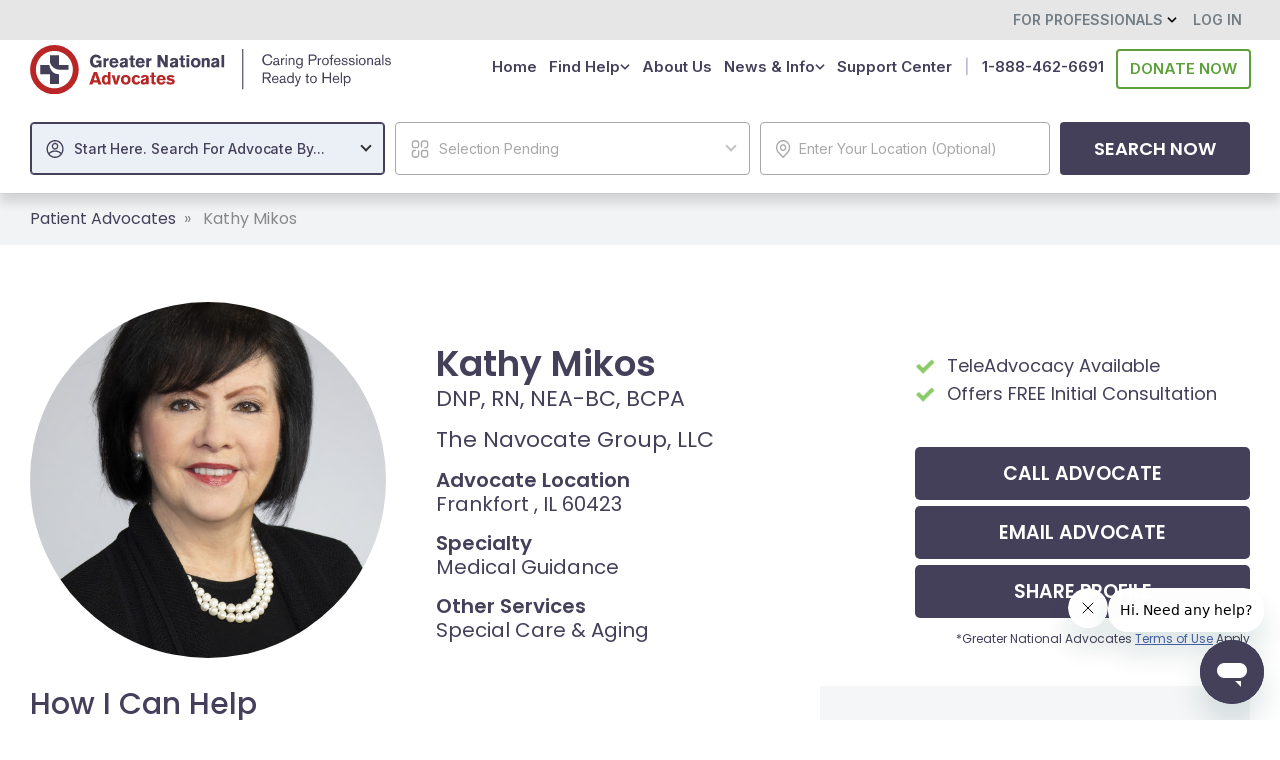

--- FILE ---
content_type: text/html; charset=utf-8
request_url: https://gnanow.org/advocates/kathy-registered-nurse.html
body_size: 17361
content:
<!DOCTYPE html>
<html lang="en" class="min-vh-100" prefix="og: http://ogp.me/ns# video: http://ogp.me/ns/video# ya: http://webmaster.yandex.ru/vocabularies/ article: http://ogp.me/ns/article#  profile: http://ogp.me/ns/profile#">
    <head>
        <script>
      if (navigator.maxTouchPoints > 1) {
        let mtp_cookie_str = "icms[is_multitouch]="+ navigator.maxTouchPoints +";path=/; max-age=31536000";
        document.cookie = mtp_cookie_str;
        document.location.reload();
      }
    </script>
          <title>Kathy Mikos Patient Advocate | Get Help Now &mdash; Greater National Advocates</title>
        <meta charset="utf-8" />
        <meta http-equiv="X-UA-Compatible" content="IE=edge" />
        <meta name="viewport" content="width=device-width, initial-scale=1, shrink-to-fit=no" />
        <meta name="csrf-token" content="d27680dadccca5308841405ebfb6158cefd81d9bf8b1d592fafb58726200f3dc" />
        <meta name="description" content="Reimagining Your Healthcare Journey ... With over 40 years of experience in clinical care and executive healthcare leadership, I guide patients and families through complex healthcare challenges with clarity, confidence, and compassion.">
		<meta name="twitter:card" content="summary_large_image"/>
		<meta name="twitter:title" content="Kathy Mikos Patient Advocate | Get Help Now">
		<meta property="og:title" content="Kathy Mikos Patient Advocate | Get Help Now"/>
		<meta property="og:type" content="article" />
		<meta property="og:url" content="https://gnanow.org/advocates/kathy-registered-nurse.html" />
		<meta property="og:site_name" content="Greater National Advocates"/>
		<meta property="og:description" content="Reimagining Your Healthcare Journey ... With over 40 years of experience in clinical care and executive healthcare leadership, I guide patients and families through complex healthcare challenges with clarity, confidence, and compassion."/>
		<meta name="twitter:description" content="Reimagining Your Healthcare Journey ... With over 40 years of experience in clinical care and executive healthcare leadership, I guide patients and families through complex healthcare challenges with clarity, confidence, and compassion.">
		<meta name="twitter:image" content="https://gnanow.org/upload/016/u1689/0/1/216e05f6.jpg">
		<meta property="og:image" content="https://gnanow.org/upload/016/u1689/0/1/216e05f6.jpg"/>
		<meta property="og:image:secure_url" content="https://gnanow.org/upload/016/u1689/0/1/216e05f6.jpg"/>
		<meta property="og:image:type" content="image/jpeg"/>
		<meta property="og:image:height" content="64"/>
		<meta property="og:image:width" content="64"/>
		<meta property="article:published_time" content="2021-03-22T07:33:50-07:00"/>
		<meta property="article:modified_time" content="2025-11-13T11:46:49-08:00"/>
		<link rel="canonical" href="https://gnanow.org/advocates/kathy-registered-nurse.html"/>
		<style>
form div[id$="advocate_f_n"],
form div[id$="advocate_l_n"]{
	display: none !important
}
.f_contact_advocate .field_label::after {
		content: "To contact this advocate call (708) 726-0863 or simply fill out the form below.";
		display: block;
	font-size: 16px;
	font-weight: 400;
	margin-top: 8px;
	margin-bottom: 25px;
}
.icms-header__middle .menu-main .li-find-help .nav-link::before {
	background-color: var(--theme-color-green);
	width: 100%;
}
@media (min-width: 1200px) {
	.advocates-item .page-main {
		font-size: 18px;
	}
}
</style>

		<link rel="search" type="application/opensearchdescription+xml" href="https://gnanow.org/search/opensearch" title="Search on Greater National Advocates" />
		<link rel="stylesheet" type="text/css" href="/templates/gnanownew/css/theme.css?202601014">
		<link rel="stylesheet" type="text/css" href="/templates/gnanownew/controllers/forms/styles.css?202601014">
		<link rel="stylesheet" type="text/css" href="/templates/gnanownew/css/advocates-item.css?202601014">
		<link rel="stylesheet" type="text/css" href="/templates/gnanownew/css/advocates-external-profiles.css?202601014">
		<link rel="stylesheet" type="text/css" href="/templates/gnanownew/css/toastr.css?202601014">
		<link rel="stylesheet" type="text/css" href="/templates/gnanownew/css/select2.min.css?202601014">
		<link rel="stylesheet" type="text/css" href="/templates/gnanownew/css/custom.css?202601014">
		<link rel="stylesheet" type="text/css" href="/templates/gnanownew/css/fix.css?202601014">
		<link rel="stylesheet" type="text/css" href="/templates/gnanownew/css/rave.css?202601014">
		<link rel="stylesheet" type="text/css" href="/templates/gnanownew/css/fixes.css?202601014">
		            <meta name="google-site-verification" content="zVknlb1tURQjugZccFg8lIq_7yJ-3lB1fCMy1RoKiig" />
<script type="text/javascript">
    (function(c,l,a,r,i,t,y){
        c[a]=c[a]||function(){(c[a].q=c[a].q||[]).push(arguments)};
        t=l.createElement(r);t.async=1;t.src="https://www.clarity.ms/tag/"+i;
        y=l.getElementsByTagName(r)[0];y.parentNode.insertBefore(t,y);
    })(window, document, "clarity", "script", "iu3nx76jj8");
</script>
<!-- Google Tag Manager -->
<script>(function(w,d,s,l,i){w[l]=w[l]||[];w[l].push({'gtm.start':
new Date().getTime(),event:'gtm.js'});var f=d.getElementsByTagName(s)[0],
j=d.createElement(s),dl=l!='dataLayer'?'&l='+l:'';j.async=true;j.src=
'https://www.googletagmanager.com/gtm.js?id='+i+dl;f.parentNode.insertBefore(j,f);
})(window,document,'script','dataLayer','GTM-K68TFWF');</script>
<!-- End Google Tag Manager -->
    	<link rel="apple-touch-icon" sizes="180x180" href="/templates/gnanownew/images/favicons_n/apple-touch-icon.png">
	<link rel="icon" type="image/png" sizes="32x32" href="/templates/gnanownew/images/favicons_n/favicon-32x32.png">
	<link rel="icon" type="image/png" sizes="16x16" href="/templates/gnanownew/images/favicons_n/favicon-16x16.png">
	<link rel="manifest" href="/templates/gnanownew/images/favicons_n/site.webmanifest">
	<link rel="mask-icon" href="/templates/gnanownew/images/favicons_n/safari-pinned-tab.svg" color="#5bbad5">
	<link rel="shortcut icon" href="/templates/gnanownew/images/favicons_n/favicon.ico">
	<meta name="msapplication-TileColor" content="#da532c">
	<meta name="msapplication-config" content="/templates/gnanownew/images/favicons_n/browserconfig.xml">
	<meta name="theme-color" content="#ffffff">


<style>		#f_other_site,
		#f_other_site_name {
			display: none !important;
		}
		/* #f_other_sites::before {
			content: "Do You Have Profiles on Other Patient Advocate Platforms?";
			display: block;
			color: #45405a;
			font-family: "Poppins", sans-serif;
			font-size: 24px;
			font-weight: 600;
			margin: 0 0 25px 0;
			padding: 0;
			line-height: 1;
		} */
		#f_other_sites.reguired_field > label::after {
			display: inline-block;
			transform: translateY(-5px);
		}
		/* #other_sites {
			display: flex;
			flex-direction: column-reverse;
		}
		form #other_sites .custom-radio + .custom-radio {
			margin-top: 0;
			margin-bottom: 15px;
		} */

		.field + #f_alca.field {
			margin-top: 20px;
		}
		#f_other_sites + .form-group::before {
			content: "Select the platforms where you have profiles, provide the URLs, and optionally choose to receive leads through these platforms. If you opt to receive leads from multiple platforms, they will be distributed in rotation.";
			display: block;
			transform: translateX(-32px);
			width: calc(100% + 32px);
			color: #45405a;
			font-family: "Inter", sans-serif;
			font-size: 16px;
			margin: 0 0 25px 0;
			line-height: 1.2;
		}
				
				body .uwy {
			z-index: 1038 !important;
		}
		body.for-userway .uwy.userway_p5 .userway_buttons_wrapper {
		  bottom: 20px !important;
		  left: 20px !important;
		}
		/* body .uwy.userway_p5 .uai {
			bottom:6px !important;
			left:6px !important;
		} */
		body .uwy .uai {
			width: 58px !important;
			height: 58px !important;
		}
		@media (max-width: 380px) {
			body.for-userway .uwy.userway_p5 .userway_buttons_wrapper {
				bottom: 14.5px !important;
				left: 14px !important;
			}
			body .uwy.userway_p5 .uai {
				/* bottom: 2px !important;
				left: 2px !important; */
				width: 46px !important;
				height: 46px !important;
			}
		}
</style>
										
	
	
	

	<link rel="preconnect" href="https://fonts.googleapis.com">
	<link rel="preconnect" href="https://fonts.gstatic.com" crossorigin>
	<link href="https://fonts.googleapis.com/css2?family=Inter:wght@100;200;300;400;500;600;700;800;900&family=Poppins:ital,wght@0,100;0,200;0,300;0,400;0,500;0,600;0,700;0,800;0,900;1,100;1,200;1,300;1,400;1,500;1,600;1,700;1,800;1,900&display=swap" rel="stylesheet">

	<style>
	   	    #get-health-care-m .ghc-m-buttons {
			display: flex;
			flex-direction: column;
			align-items: center;
		}
		.get-health-care-m .green-button {
			height: 40px;
			font-size: 17px;
		}
		#get-health-care-m .ghc-m-buttons .for-admin.d-inline-block {
		   display: inline-flex !important;
	    }
		#get-health-care-m .to-learn-more-m {
			margin-top: 37px;
		}
		@media (min-width: 360px) {
			#get-health-care-m .to-learn-more-m {
				padding-left: 16px;
				margin-top: 20px;
			}
		}
		@media (min-width: 375px) {
			#get-health-care-m .to-learn-more-m {
				padding-left: 12px;
				margin-top: 27px;
			}
		}
			</style>
    </head>
    <body id="desktop_device_type" data-device="desktop" class="d-flex flex-column min-vh-100 for-userway body-for-guest">
<!-- Google Tag Manager (noscript) -->
<noscript><iframe src="https://www.googletagmanager.com/ns.html?id=GTM-K68TFWF"
height="0" width="0" style="display:none;visibility:hidden"></iframe></noscript>
<!-- End Google Tag Manager (noscript) -->
                                    <header class="mobile-sticky">
                                                                                                                    <div class="icms-header__top d-none d-lg-flex">
    <div class="container d-flex justify-content-end flex-nowrap align-items-center">
                <nav class="navbar p-0 navbar-expand-lg">
                <div class="collapse navbar-collapse" id="target-header">
            <ul class="navbar-nav icms-menu-hovered d-none d-lg-flex menu-header">



    
    
    
    <li class="nav-item dropdown">
                    <a title="For Professionals" class="nav-link text-nowrap dropdown-toggle" href="javascript:void(0)" target="_self" data-toggle="dropdown" >
                                                    <span class="nav-item-text">For Professionals</span>
                                            </a>
        
        <ul class="dropdown-menu">
    

    
    
    
    <li class="nav-item">
                    <a title="Join GNA - Get Listed" class="dropdown-item text-nowrap" href="/professionals-join-here.html" target="_self" >
                                                    <span class="nav-item-text">Join GNA - Get Listed</span>
                                            </a>
        
        
    

    
            </li>
    
    
    <li class="nav-item">
                    <a title="Explore PA360&deg; Community" class="dropdown-item text-nowrap" href="/pa360.html" target="_self" >
                                                    <span class="nav-item-text">Explore PA360° Community</span>
                                            </a>
        
        
    

            </li></ul>
    
            </li>
    
    
    <li class="nav-item key">
                    <a title="Log in" class="nav-link text-nowrap" href="/auth/login" target="_self" >
                                                    <span class="nav-item-text">Log in</span>
                                            </a>
        
        
    

    </li></ul>
                    </div>
    </nav>

    </div>
</div>                                                        <div class="icms-header__middle">
                <div class="container d-flex justify-content-between align-items-center flex-nowrap">
                                                                                    <a class="navbar-brand mr-3 flex-shrink-0" href="/">
            <img src="/templates/gnanownew/images/small_logo.svg" class="d-block d-xl-none" alt="Greater National Advocates" width="216" height="54">
            <img src="/upload/000/u1/5/1/gna-logo-w-tagline.svg" class="d-none d-xl-block" alt="Greater National Advocates" width="361" height="49">
        </a>
                                                                                                <div class="ml-auto d-flex align-items-center">
            <nav class="navbar p-0 navbar-expand-lg navbar-light">
                <div class="collapse navbar-collapse" id="target-main">
            <ul class="navbar-nav icms-menu-hovered mx-lg-n2 d-none d-lg-flex menu-main">



    
    
    
    <li class="nav-item li-home">
                    <a title="Home" class="nav-link text-nowrap" href="/" target="_self" >
                                                    <span class="nav-item-text">Home</span>
					                                            </a>
        
        
    

    
            </li>
    
    
    <li class="nav-item dropdown for-javascript">
                    <a title="Find Help" class="nav-link text-nowrap dropdown-toggle" href="javascript:void(0)" target="_self" data-toggle="dropdown" >
                                                    <span class="nav-item-text">Find Help</span>
										<svg width="10" height="12" viewBox="0 0 10 12" fill="none" xmlns="http://www.w3.org/2000/svg">
					  <path d="M8.5 4.25L5 7.75L1.5 4.25" stroke="currentColor" stroke-width="1.5" stroke-linecap="square" stroke-linejoin="round"/>
					</svg>
					                                            </a>
        
        <ul class="dropdown-menu">
    

    
    
    
    <li class="nav-item">
                    <a title="Search Assistant" class="dropdown-item text-nowrap" href="/advocates/assistant" target="_self" >
                                                    <span class="nav-item-text">Search Assistant</span>
					                                            </a>
        
        
    

    
            </li>
    
    
    <li class="nav-item li-find-help">
                    <a title="Advocate Specialties" class="dropdown-item text-nowrap" href="/find-help.html" target="_self" >
                                                    <span class="nav-item-text">Advocate Specialties</span>
					                                            </a>
        
        
    

    
            </li>
    
    
    <li class="nav-item">
                    <a title="FAQ" class="dropdown-item text-nowrap" href="/faq.html" target="_self" >
                                                    <span class="nav-item-text">FAQ</span>
					                                            </a>
        
        
    

            </li></ul>
    
            </li>
    
    
    <li class="nav-item">
                    <a title="About Us" class="nav-link text-nowrap" href="/about.html" target="_self" >
                                                    <span class="nav-item-text">About Us</span>
					                                            </a>
        
        
    

    
            </li>
    
    
    <li class="nav-item dropdown for-javascript">
                    <a title="News &amp; Info" class="nav-link text-nowrap dropdown-toggle" href="javascript:void(0)" target="_self" data-toggle="dropdown" >
                                                    <span class="nav-item-text">News & Info</span>
										<svg width="10" height="12" viewBox="0 0 10 12" fill="none" xmlns="http://www.w3.org/2000/svg">
					  <path d="M8.5 4.25L5 7.75L1.5 4.25" stroke="currentColor" stroke-width="1.5" stroke-linecap="square" stroke-linejoin="round"/>
					</svg>
					                                            </a>
        
        <ul class="dropdown-menu">
    

    
    
    
    <li class="nav-item">
                    <a title="Blog" class="dropdown-item text-nowrap" href="/blogs" target="_self" >
                                                    <span class="nav-item-text">Blog</span>
					                                            </a>
        
        
    

    
            </li>
    
    
    <li class="nav-item">
                    <a title="Podcast" class="dropdown-item text-nowrap" href="/podcast" target="_self" >
                                                    <span class="nav-item-text">Podcast</span>
					                                            </a>
        
        
    

            </li></ul>
    
            </li>
    
    
    <li class="nav-item support">
                    <a title="Support Center" class="nav-link text-nowrap" href="/advocacy-support-center.html" target="_self" >
                                                    <span class="nav-item-text">Support Center</span>
					                                            </a>
        
        
    

    
            </li>
    
    
    <li class="nav-item donate">
                    <a title="Donate Now" class="nav-link text-nowrap" href="/donate" target="_self" >
                                                    <span class="nav-item-text">Donate Now</span>
					                                            </a>
        
        
    

    </li>
	<li class="nav-item nav-item_for-tel-sep">
		<a class="nav-link text-nowrap" href="javascript:void(0)">
			|
		</a>
	</li>
	<li class="nav-item nav-item_for-tel">
		<a title="‭1-888-462-6691‬" class="nav-link text-nowrap" href="tel:+18884626691">
			<span class="nav-item-text">1-888-462-6691‬</span>
		</a>
	</li>
	</ul>
                    </div>
    </nav>
<div role="button" class="d-flex d-lg-none mobile-menu-button">
	<span class="first"></span>
	<span class="second"></span>
	<span class="third"></span>
</div>
</div>                                                    </div>
                </div>
                                                                                    </header>
                    <div class="search-row sticky-top">
                <div class="container">
                    <div class="row no-gutters">
                                                    <div class="col-sm">
                                                    <style>
.pac-container {
    z-index: 1100;
}
.search-section form .search-form-link-home {
	display: none;
	text-indent: -9999px;
	opacity: 0;
}
.search-row.is_shadow .search-section form .search-form-link-home {
	display: block;
	position: absolute;
	left: 0;
	top: 50%;
	transform: translateY(-50%);
	width: 52px;
	height: 52px;
	border-radius: 50%;
}
</style>
<div id="advocate-search">
    <div class="search-section skeleton" v-cloak>
        <form class="form" method="get" action="/advocates" @submit="search($event)">
			<a class="search-form-link-home"  href="/" title="Home page">Home page</a>
            <div class="form-field form-field__advocate" :class="{error: errors.search_type, 'active-step': (step == 1)}">
                <select2 name="search_type" v-model="filters.search_type" @opening="step1" @changed="step2" @closing="step = 2" placeholder="Start Here. Search For Advocate By...">
                    <option v-for="(title, value) in search_types" :value="value">{{title}}</option>
                </select2>
                <div class="error-message" v-if="errors.search_type">This field is required</div>
            </div>
            <div class="form-field form-field__category" v-cloak :class="{error: errors.two_step, 'active-step': (step == 2)}">
                <select2 disabled v-model="empty_val" v-if="filters.search_type == 0" placeholder="Selection Pending">
                </select2>
                <input v-model="filters.title" type="text" class="form-control input" name="title" placeholder="e.g. Nancy or Smith" autocomplete="off" v-if="filters.search_type == 'title'" @focus="step2" @blur="step3" ref="title" required>
                <input v-model="filters.degree_initial" type="text" class="form-control input" name="degree_initial" placeholder="Enter Credentials E.g. MSW, BCPA, RN, iRNPA" autocomplete="off" v-if="filters.search_type == 'degree_initial'" @focus="step2" @blur="step3" ref="degree_initial" required>
                <select2 name="speciality_id" v-model="filters.speciality_id" v-if="filters.search_type == 'speciality_id' && filters.speciality_id != 19" @opening="step2" @changed="specialityChanged" placeholder="Select Advocate Specialty" required>
                    <option v-for="spec in specialities" :value="spec.id">{{spec.title}}</option>
                </select2>
                <input type="hidden" v-model="filters.speciality_id" name="speciality_id" v-if="filters.search_type == 'speciality_id' && filters.speciality_id == 19">
                <input type="search" v-model="filters.problem_or_condition" class="form-control input" name="problem_or_condition" placeholder="Survivor Support | Enter issue (cancer, limb loss, MS, etc.)" autocomplete="off" v-if="filters.search_type == 'speciality_id' && filters.speciality_id == 19" @keyup.stop.delete="backToSelectSpeciality" @blur="step3" ref="problem_or_condition" required>
                <input required type="text" v-model="filters.help_text" class="form-control input" name="help_text" placeholder="Enter Problem or Condition (Sepsis, PTSD, Cancer, etc.)" autocomplete="off" v-if="filters.search_type == 'help_text'" @focus="step2" @blur="step3" ref="help_text">
                <select2 required name="faith" v-model="filters.faith" v-if="filters.search_type == 'faith'" @opening="step2" @changed="step3" placeholder="Select a Faith">
                    <option v-for="(title, value) in faiths" :value="value">{{title}}</option>
                </select2>
                <select2 required name="language" v-model="filters.language" v-if="filters.search_type == 'language'" @changed="step3" placeholder="Select a Language">
                    <option v-for="(title, value) in languages" :value="value">{{title}}</option>
                </select2>
                <div class="error-message" v-if="errors.two_step">This field is required</div>
            </div>
            <div class="form-field form-field__location" :class="{error: errors.locations_changed, 'active-step': (step == 3)}">
                <input v-model="filters.locations" id="pac-target-input" :disabled="filters.search_type == 0" placeholder="Enter Your Location (Optional)" name="locations" autocomplete="off" class="pac-target-input" @focus="step3" ref="locations" @keyup="inputLocations" @keydown.enter="search($event)">
                <div class="error-message" v-if="errors.locations_changed">Please Choose Location From List</div>
            </div>
            <button type="submit" class="green-button">
                <span class="white-space-nowrap">Search Now</span>
            </button>
        </form>
    </div>
</div>
                                            </div>
                        </div>
                </div>
                </div>
                                <section>
                                                                                <div class="mb-5 breadcrumb-container">
	<div class="container">
		<ol class="breadcrumb mb-0 text-truncate flex-nowrap position-relative flex-fill breadcrumb-gna" itemscope itemtype="https://schema.org/BreadcrumbList">
			<li class="breadcrumb-item" itemprop="itemListElement" itemscope itemtype="https://schema.org/ListItem">
				<a href="/" title="Patient Advocates" itemprop="item">
					Patient Advocates
					<meta itemprop="name" content="Patient Advocates" />
					<meta itemprop="position" content="1" />
				</a>
			</li>
																	<li class="breadcrumb-item active " itemprop="itemListElement" itemscope itemtype="https://schema.org/ListItem">
													<span itemprop="name">
								Kathy Mikos							</span>
												<meta itemprop="position" content="2" />
					</li>
														</ol>
	</div>
</div><div class="for-fa-link" style="opacity:0;pointer-events:none;">
	<div class="container">
		<a href="/financial-assistance.html" class="fa-link">
			Financial Assistance?
		</a>
	</div>
</div>                                                        </section>
                                                <section class="container container_content">
                    <main class="row">
                                                    <article class="col-lg order-2 mb-3 mb-md-4">
                                                            

<div class="advocates-item">
    <div class="header">
        <div class="header-wrapper">
            <div class="mobile-view advocates-item_mobile_header">
                <h1 class="advocate-name">Kathy Mikos</h1>
                                    <div class="field">
                                                    <div class="item-field-acronym">
                                DNP, RN, NEA-BC, BCPA                            </div>
                                                                            <div class="item-field-company">
                                The Navocate Group, LLC                            </div>
                                            </div>
                            </div>
            <div class="header-left">
                <div class="header-photo">
                    <div class="header-photo__inner">
                                                    <img src="/upload/016/u1689/5/9/1c2405ed.jpg" title="Kathy" alt="Kathy"  class="img-fluid " />                                            </div>
                                    </div>
                <div class="header-info">
                    <div class="header-title">
                        <h1 class="advocate-name">Kathy Mikos</h1>
                    </div>
                                            <div class="field">
                                                            <div class="item-field-acronym">
                                    DNP, RN, NEA-BC, BCPA                                </div>
                                                                                        <div class="item-field-company">
                                    The Navocate Group, LLC                                </div>
                                                    </div>
                                                                <div class="field">
                            <div class="field-title">
                                Advocate Location
                            </div>
                            <div class="field-value">
                                Frankfort                                , IL 60423                            </div>
                        </div>
                                                                <div class="field">
                            <div class="field-title">
                                Specialty
                            </div>
                            <div class="field-value">
                                Medical Guidance                            </div>
                        </div>
                                                                <div class="field">
                            <div class="field-title">
                                Other Services
                            </div>
                            <div class="field-value">
                                Special Care &amp; Aging                            </div>
                        </div>
                                    </div>
            </div>
        </div>
        <div class="header-right">
			<div class="badge-text">
									<div class="line">TeleAdvocacy Available</div>
													<div class="line">Offers FREE Initial Consultation</div>
																											</div>

												<a href="javascript:void(0)" class="form-link for-phone-modal d-none d-lg-flex" id="for-phone-modal_861" data-toggle="modal" data-target="#phone-modal_861">
						<span class="phone-text">
							Call <span>Advocate</span>
						</span>
					</a>
												
            <div class="mobile-view">
															<a href="javascript:void(0)" class="phone-link for-solar-hidden" id="for-phone-modal_861" data-toggle="modal" data-target="#phone-modal_861">
							<span class="phone-text">
								Call <span>Advocate</span>
							</span>
						</a>
									            </div>

			
            
			<a href="#form-item" class="form-link for-solar-hidden" id="form-link">
				<span class="for-icon phone-icon">
					<svg class="icms-svg-icon w-16" fill="currentColor"><use href="/templates/gnanownew/images/icons/solid.svg#envelope"></use></svg>				</span>
				<span class="phone-text">
					Email <span>Advocate</span>
				</span>
			</a>

            
            
            <a href="mailto:?subject=Take a look at this advocate on GNANow.org&amp;body=I came across this Independent Patient Advocate who may be able to help out. Here is the listing: https://www.gnanow.org/advocates/kathy-registered-nurse.html"
               target="_blank" rel="noopener noreferrer" class="share-link">
                <span class="for-icon share-icon">
                    <svg class="icms-svg-icon w-16" fill="currentColor"><use href="/templates/gnanownew/images/icons/solid.svg#share"></use></svg>                </span>
                <span class="share-text">
                    Share<span> Profile</span>
                </span>
            </a>
			
			
            <div class="hint">*Greater National Advocates <a href="/terms-of-use.html" class="text-primary d-inline">Terms of Use</a> Apply</div>
        </div>
    </div>

    <div class="content_item advocates_item clearfix text-break mt-3 mt-lg-0">
        <div class="page">
            <div class="page-main">

                                                        
                        
                        
                                                <div class="field ft_text f_help_text auto_field " >
                                                            <div class="field_label title_top">
                                    How I Can Help                                </div>
                                                        <div class="value">Reimagining Your Healthcare Journey ...<br />
With over 40 years of experience in clinical care and executive healthcare leadership, I guide patients and families through complex healthcare challenges with clarity, confidence, and compassion. As the founder of The Navocate Group LLC, I provide personalized guidance, strategic planning, and advocacy, ensuring each client feels supported and empowered every step of the way.</div>
                        </div>

                                            
                        
                        
                                                    <div class="field ft_text f_advocate_story auto_field " >
                                <div class="field_label title_top">
                                    Important Information About Me
                                </div>
                                <div class="value">
                                    <ul>
                                                                            <li class="line">I offer a FREE Initial Consultation </li>
                                                                                                                <li class="line">I offer TeleAdvocacy Service</li>
                                                                        									                                        <li class="line">My geographical area of practice is Nationwide</li>
                                                                        </ul>
                                </div>
                            </div>
													                        <div class="field ft_text f_advocate_story auto_field " >
                                                            <div class="field_label title_top">
                                    Why I Became A Professional Health Care Advocate                                </div>
                                                        <div class="value">I bring a unique perspective to patient advocacy, grounded in decades of frontline clinical practice and executive leadership. For more than five years, I have led my own independent advocacy practice, The Navocate Group LLC, helping hundreds of patients and families across the United States navigate complex healthcare systems.<br />
Healthcare can be overwhelming, and I understand the stress families experience when making critical decisions. My work is deeply personal—I provide guidance, clarity, and reassurance tailored to each individual and family. Every client receives support that is practical, strategic, and deeply caring. References available upon request.<br />
<br />
Services / Areas of Focus<br />
•	Personalized patient advocacy for individuals and families navigating complex healthcare systems<br />
•	Strategic care planning and coordination across hospitals, clinics, and providers<br />
•	Guidance in understanding medical information, treatment options, and healthcare processes<br />
•	Support with insurance navigation, patient rights, and organizational interactions<br />
•	Compassionate support to empower families in making confident healthcare decisions<br />
<br />
Why I Do This<br />
Healthcare can be overwhelming, and families often feel alone when making critical decisions. My mission is to provide clarity, reassurance, and actionable guidance so that every client feels heard, understood, and empowered to advocate for themselves and their loved ones.<br />
<br />
If you or a loved one are navigating complex healthcare challenges, I am here to help. Contact me today to discuss how I can support your journey and provide the guidance you need.</div>
                        </div>

                                            
                        
                        
                        
                        
                        
                        
                        
                        
                        
                        
                        
                                                    <div class="mobile-view sidebar">
                                                                    <div
                                        class="field ft_text f_formal_education auto_field " >
                                                                                    <div
                                                class="field_label title_top">
                                                Formal Education                                            </div>
                                                                                <div class="value">College of Saint Theresa, BSN<br />
Northern Illinois University, MSN<br />
Rush University, DNP</div>
                                    </div>
                                                                    <div
                                        class="field ft_text f_experience_abilities auto_field " >
                                                                                    <div
                                                class="field_label title_top">
                                                Professional Affiliations                                            </div>
                                                                                <div class="value">Board Certified Patient Advocate - BCPA<br />
Nursing Executive Advanced, Board Certified - NEA-BC<br />
<br />
PUBLICATIONS<br />
<br />
Mikos, K, “Putting an End to Patient Overcrowding,” American Nurse Today. October, 2006.<br />
<br />
Mikos, K, “Improving Patient Flow Dramatically Decreases Wait in Emergency and Inpatient Admitting,” Modern Health Care, September, 2005.<br />
<br />
SELECTED PRESENTATIONS<br />
<br />
Advancing Accountability for Improving Outcomes, Advisory Board Company,  i-Round Patient Experience Conference,  Washington DC  February, 2014.<br />
Ingalls Health System: Improving Quality & Patient Safety, AHA Conference – Chicago, Il.  June 5, 2014.<br />
Technology Advances Accountability for Improving Outcomes, 14th  Annual PRC Excellence in Healthcare Conference, Orlando, Fl,  June,  2013.<br />
Improving Patient Throughput: An Organizational Systems Approach, World Research Group – Boston, MA, May, 2008.<br />
Improving Patient Throughput: An Organizational Systems Approach, World Research Group – San Diego, CA, December, 2008.<br />
Process Redesign: Implementing Protocols for a Seamless Throughput Process, Strategies To Optimize Patient Throughput, Las Vegas, NV, March 28, 2006.<br />
 Process Redesign: Implementing Protocols for a Seamless Throughput Process, The Scottsdale Institute,  Scottsdale, AZ, March 28, 2006.<br />
Transforming Culture to Ensure Patient Throughput Outcomes, Toronto East General Hospital, October 4th and 5th, 2006.<br />
Bridging the Gap: Hand-Off Communication, JCAHO: Joint Commission’s 20th Annual National Conference on Quality 7 Patient Safety, November, 2006.<br />
Poster Session, Integration of Voice Technology to Improve Hand-off Communications, IHI National Conference, Orlando, FL, December 17-19, 2006.</div>
                                    </div>
                                                            </div>
                        
                                                <div class="field ft_forms f_contact_advocate auto_field "  id="form-item">
                                                            <div class="field_label title_top">
                                    Contact Advocate                                </div>
                                                        <div class="value"><div class="position-relative icms-forms__wrap" id="modal-f1e717e7937accaef8abff523f9c2c32">
            
<form id="f1e717e7937accaef8abff523f9c2c32" action="/forms/send_ajax/d6b3c9a6d9729a5ffb5d7d2b9a8780f128c1508a9d28673d8a78e94a2740230c2323bde5b2bd3dc9c4822ca61ace39d7ecb1f3dc58d46095173c204803240f70"
      method="post"
      class="icms-forms__contact_advocate"
      enctype="multipart/form-data"
      accept-charset="utf-8">

    <input type="hidden" class="form-control input" name="csrf_token" value="d27680dadccca5308841405ebfb6158cefd81d9bf8b1d592fafb58726200f3dc" />
    
    <div class=" without-tabs  form-tabs">

                     <div class="icms-form-body">
        
        


                    <div id="tab-system" class="tab-pane active">
        <fieldset id="fset_system" class=""
    style="display:none">

        
                
                <div id="f_form_name" class="form-group field ft_hidden"  >

                    <input type="hidden" class="form-control input" name="form_name" value="f1e717e7937accaef8abff523f9c2c32" />
                                    </div>

            
                <div id="f_author_id" class="form-group field ft_hidden"  >

                    <input type="hidden" class="form-control input" name="author_id" value="1689" />
                                    </div>

            
                <div id="f_context_target" class="form-group field ft_hidden"  >

                    <input type="hidden" class="form-control input" name="context_target" value="advocates:861" />
                                    </div>

            
                <div id="f_f1e717e7937accaef8abff523f9c2c32_page_url" class="form-group field ft_hidden"  >

                    <input type="hidden" class="form-control input" name="f1e717e7937accaef8abff523f9c2c32[page_url]" value="https://gnanow.org/advocates/kathy-registered-nurse.html" id="f1e717e7937accaef8abff523f9c2c32_page_url" />
                                    </div>

            
                <div id="f_f1e717e7937accaef8abff523f9c2c32_fake_string" class="form-group field ft_hidden"  >

                    <input type="hidden" class="form-control input" name="f1e717e7937accaef8abff523f9c2c32[fake_string]" value="" id="f1e717e7937accaef8abff523f9c2c32_fake_string" />
                                    </div>

            
        </fieldset>
        </div>
    


                    <div id="tab-1" class="tab-pane">
        <fieldset id="fset_1" class=""
    >

        
                
                <div id="f_f1e717e7937accaef8abff523f9c2c32_advocate_f_n" class="form-group field ft_string"  >

                    <label for="f1e717e7937accaef8abff523f9c2c32_advocate_f_n">Advocate First Name</label>            <input type="text" class="form-control input" name="f1e717e7937accaef8abff523f9c2c32[advocate_f_n]" value="" autocomplete="off" id="f1e717e7937accaef8abff523f9c2c32_advocate_f_n" />    
                    

                                    </div>

            
                <div id="f_f1e717e7937accaef8abff523f9c2c32_advocate_l_n" class="form-group field ft_string"  >

                    <label for="f1e717e7937accaef8abff523f9c2c32_advocate_l_n">Advocate Last Name</label>            <input type="text" class="form-control input" name="f1e717e7937accaef8abff523f9c2c32[advocate_l_n]" value="" autocomplete="off" id="f1e717e7937accaef8abff523f9c2c32_advocate_l_n" />    
                    

                                    </div>

            
                <div id="f_f1e717e7937accaef8abff523f9c2c32_name" class="form-group field ft_string reguired_field"  >

                    <label for="f1e717e7937accaef8abff523f9c2c32_name">Your Name</label>            <input type="text" class="form-control input" name="f1e717e7937accaef8abff523f9c2c32[name]" value="" autocomplete="off" placeholder="Your Name" id="f1e717e7937accaef8abff523f9c2c32_name" />    
                    

                                            <div class="d-flex justify-content-between icms-forms-hint">
                                                    <div class="hint form-text text-muted small mt-1">
                                *                                                            </div>
                                                                        </div>
                                    </div>

            
                <div id="f_f1e717e7937accaef8abff523f9c2c32_phone" class="form-group field ft_string reguired_field"  >

                    <label for="f1e717e7937accaef8abff523f9c2c32_phone">Your Phone Number</label>            <input type="text" class="form-control input" name="f1e717e7937accaef8abff523f9c2c32[phone]" value="" autocomplete="off" placeholder="Your Phone Number" id="f1e717e7937accaef8abff523f9c2c32_phone" />    
                    

                                            <div class="d-flex justify-content-between icms-forms-hint">
                                                    <div class="hint form-text text-muted small mt-1">
                                *                                                            </div>
                                                                        </div>
                                    </div>

            
                <div id="f_f1e717e7937accaef8abff523f9c2c32_email" class="form-group field ft_string reguired_field"  >

                    <label for="f1e717e7937accaef8abff523f9c2c32_email">Your Email</label>            <input type="text" class="form-control input" name="f1e717e7937accaef8abff523f9c2c32[email]" value="" autocomplete="off" placeholder="Your Email" id="f1e717e7937accaef8abff523f9c2c32_email" />    
                    

                                            <div class="d-flex justify-content-between icms-forms-hint">
                                                    <div class="hint form-text text-muted small mt-1">
                                *                                                            </div>
                                                                        </div>
                                    </div>

            
                <div id="f_f1e717e7937accaef8abff523f9c2c32_message" class="form-group field ft_text reguired_field"  >

                    <label for="f1e717e7937accaef8abff523f9c2c32_message">Message</label><textarea name="f1e717e7937accaef8abff523f9c2c32[message]" class="form-control textarea" placeholder="Message" rows="5" id="f1e717e7937accaef8abff523f9c2c32_message" ></textarea>
                                            <div class="d-flex justify-content-between icms-forms-hint">
                                                    <div class="hint form-text text-muted small mt-1">
                                NOTE: The advocate your are emailing will respond using their own email or phone. Please be on the lookout for an unfamiliar email or phone call. We recommend checking your spam filter if you don’t see a response in the near future.                                                            </div>
                                                                        </div>
                                    </div>

            
                <div id="f_f1e717e7937accaef8abff523f9c2c32_i_agree" class="form-group field ft_checkbox reguired_field"  >

                    <div class="custom-control custom-checkbox">
    <input type="checkbox" class="form-check-input input-checkbox custom-control-input" name="f1e717e7937accaef8abff523f9c2c32[i_agree]" value="1" id="f1e717e7937accaef8abff523f9c2c32_i_agree" />    <label class="custom-control-label" for="f1e717e7937accaef8abff523f9c2c32_i_agree">
                    I agree to the GNA <a href="/terms-of-use.html" target="_blank">Terms of Use</a>            </label>
</div>
                                    </div>

            
                <div id="f_f1e717e7937accaef8abff523f9c2c32_captcha" class="form-group field ft_captcha"  >

                    <label for="f1e717e7937accaef8abff523f9c2c32_captcha">Spam Protection</label>
<div class="recaptcha_wrap">
    <div id="eeb8de3b5da6aec0b15aa9e29d6a07e2" class="g-recaptcha"></div>
</div>

                                    </div>

            
        </fieldset>
        </div>
    

        </div>

    </div>

    
    
    <div class="buttons mt-3 mt-md-4">
                    <button value="Submit" class="button btn button-submit btn-primary" name="submit" onclick="" title="Submit" type="submit" ><span>Submit</span></button>                            </div>

</form>
</div>
</div>
                        </div>

                                                                        </div>
                            <div class="page-sidebar">
                                            <div
                            class="field ft_text f_formal_education auto_field " >
                                                            <div class="field_label title_top">
                                    Formal Education                                </div>
                                                        <div class="value">College of Saint Theresa, BSN<br />
Northern Illinois University, MSN<br />
Rush University, DNP</div>
                        </div>
                                            <div
                            class="field ft_text f_experience_abilities auto_field " >
                                                            <div class="field_label title_top">
                                    Professional Affiliations                                </div>
                                                        <div class="value">Board Certified Patient Advocate - BCPA<br />
Nursing Executive Advanced, Board Certified - NEA-BC<br />
<br />
PUBLICATIONS<br />
<br />
Mikos, K, “Putting an End to Patient Overcrowding,” American Nurse Today. October, 2006.<br />
<br />
Mikos, K, “Improving Patient Flow Dramatically Decreases Wait in Emergency and Inpatient Admitting,” Modern Health Care, September, 2005.<br />
<br />
SELECTED PRESENTATIONS<br />
<br />
Advancing Accountability for Improving Outcomes, Advisory Board Company,  i-Round Patient Experience Conference,  Washington DC  February, 2014.<br />
Ingalls Health System: Improving Quality & Patient Safety, AHA Conference – Chicago, Il.  June 5, 2014.<br />
Technology Advances Accountability for Improving Outcomes, 14th  Annual PRC Excellence in Healthcare Conference, Orlando, Fl,  June,  2013.<br />
Improving Patient Throughput: An Organizational Systems Approach, World Research Group – Boston, MA, May, 2008.<br />
Improving Patient Throughput: An Organizational Systems Approach, World Research Group – San Diego, CA, December, 2008.<br />
Process Redesign: Implementing Protocols for a Seamless Throughput Process, Strategies To Optimize Patient Throughput, Las Vegas, NV, March 28, 2006.<br />
 Process Redesign: Implementing Protocols for a Seamless Throughput Process, The Scottsdale Institute,  Scottsdale, AZ, March 28, 2006.<br />
Transforming Culture to Ensure Patient Throughput Outcomes, Toronto East General Hospital, October 4th and 5th, 2006.<br />
Bridging the Gap: Hand-Off Communication, JCAHO: Joint Commission’s 20th Annual National Conference on Quality 7 Patient Safety, November, 2006.<br />
Poster Session, Integration of Voice Technology to Improve Hand-off Communications, IHI National Conference, Orlando, FL, December 17-19, 2006.</div>
                        </div>
                                    </div>
                    </div>

        
        
        
            </div>
</div>


                                                                                                </article>
                                                                                                </main>
                </section>
                                    <section class="icms-footer__middle mt-auto">
                <div class="container">
                    <div class="row pt-5 pb-2 pb-lg-3">
                                                    <div class="col-lg-5 mb-3">
                                                    <div class="icms-widget__compact"><div class="icms-widget__html_block">
    <div class="logo-foot mb-4">
	<a href="/">
		<img src="/templates/gnanownew/images/small_logo.svg" alt="" width="232" height="59">
	</a>
</div></div></div><div class="icms-widget card mb-3 mb-md-4  icms-widget__compact footer-left-text" id="widget_wrapper_224">
        <h3 class="h5 card-header d-flex align-items-center">
        <span>Caring Professionals Ready to Help</span>
            </h3>
        <div class="card-body">
        <div class="icms-widget__html_block">
    <p class="footer-left-text-hint">
    Greater National Advocates is spreading the word about Independent Patient Advocacy and making it available to everyone at GNANOW.ORG. Our comprehensive directory connects patients and loved ones with independent advocates who have the knowledge and resources to make a difference.
</p>
<p class="d-none d-lg-block pt-1">
	<a href="/professionals-join-here.html" class="a-bordered">
		PROFESSIONALS JOIN HERE
	</a>
</p></div>    </div>
                        </div>
                                            </div>
                                                        <div class="col-lg-4 mb-3 for-contacts">
                                                    <div class="icms-widget card mb-3 mb-md-4 icms-widget__compact" id="widget_wrapper_226">
	<h3 class="h5 card-header d-flex align-items-center">
		<a href="/contacts.html">Contact Us</a>
	</h3>
	<div class="card-body">
		<div class="icms-widget__html_block">
			<div class="foot-about-us-text">
				<p>
					Greater National Advocates<br>
					120 W. Madison, Suite 1108<br>
					Chicago, IL 60602
				</p>
				<p class="mt-3 mt-xl-4">
					<a href="/advocacy-support-center.html" class="a-bordered">Advocacy Support Center</a>
				</p>
				<p>
					Tel: 1 (888) GNA-NOW1
				</p>
				<p class="d-none d-lg-block footer-social">
					<a target="_blank" href="https://www.facebook.com/GreaterNationalAdvocates" class="social-link faceboock">
						<svg class="icms-svg-icon w-16" fill="currentColor"><use href="/templates/gnanownew/images/icons/brands-6.svg#facebook-f"></use></svg>
					</a>
					<a target="_blank" href="https://www.youtube.com/channel/UCY-TNwWlUCMtTkR_kdSusPw" class="social-link youtube d-none">
						<svg class="icms-svg-icon w-16" fill="currentColor"><use href="/templates/gnanownew/images/icons/brands-6.svg#youtube"></use></svg>
					</a>
					<a target="_blank" href="https://www.linkedin.com/company/greater-national-advocates/" class="social-link linkedin">
						<svg class="icms-svg-icon w-16" fill="currentColor"><use href="/templates/gnanownew/images/icons/brands-6.svg#linkedin-in"></use></svg>
					</a>
					<a target="_blank" href="https://www.instagram.com/greaternationaladvocates/" class="social-link instagram d-none">
						<svg class="icms-svg-icon w-16" fill="currentColor"><use href="/templates/gnanownew/images/icons/brands-6.svg#instagram"></use></svg>
					</a>
				</p>
			</div>
		</div>
	</div>
</div>                                            </div>
                                                        <div class="col-md mb-3  for-links">
                                                    <div class="icms-widget card mb-3 mb-md-4  icms-widget__compact" id="widget_wrapper_216">
        <h3 class="h5 card-header d-flex align-items-center">
        <span>Links</span>
            </h3>
        <div class="card-body">
                <nav class="navbar p-0">
                <div class="collapse navbar-collapse show" id="target-footer">
            <ul class="navbar-nav flex-column w-100 flex-row icms-navbar-expanded menu-footer">



    
    
    
    <li class="nav-item">
                    <a title="Find Help Now" class="nav-link text-nowrap" href="/advocates/assistant" target="_self" >
                                                    <span class="nav-item-text">Find Help Now</span>
                                            </a>
        
        
    

    
            </li>
    
    
    <li class="nav-item">
                    <a title="About" class="nav-link text-nowrap" href="/about.html" target="_self" >
                                                    <span class="nav-item-text">About</span>
                                            </a>
        
        
    

    
            </li>
    
    
    <li class="nav-item">
                    <a title="FAQ" class="nav-link text-nowrap" href="/faq.html" target="_self" >
                                                    <span class="nav-item-text">FAQ</span>
                                            </a>
        
        
    

    
            </li>
    
    
    <li class="nav-item">
                    <a title="Blog" class="nav-link text-nowrap" href="/blogs" target="_self" >
                                                    <span class="nav-item-text">Blog</span>
                                            </a>
        
        
    

    
            </li>
    
    
    <li class="nav-item">
                    <a title="Donate" class="nav-link text-nowrap" href="/donate" target="_self" >
                                                    <span class="nav-item-text">Donate</span>
                                            </a>
        
        
    

    
            </li>
    
    
    <li class="nav-item">
                    <a title="Login" class="nav-link text-nowrap" href="/auth/login" target="_self" >
                                                    <span class="nav-item-text">Login</span>
                                            </a>
        
        
    

    </li></ul>
                    </div>
    </nav>
    </div>
                        </div>
<div class="for-accessibility-link">
	<a href="javascript:void(0)" class="a-bordered accessibility-link" aria-label="Accessibility Menu" role="button" tabindex="0">
		Accessibility
	</a>
</div>                                            </div>
                        </div>
                </div>
                </section>
                    <section class="footer-top">
                <div class="container">
                    <div class="row no-gutters">
                                                    <div class="col-sm">
                                                    <div class="d-block d-lg-none mx-n3 mx-sm-0 footer-mobile">
	<p>
		<a href="/professionals-join-here.html" class="a-bordered">
			PROFESSIONALS JOIN HERE
		</a>
	</p>
	<p class="d-block d-lg-none">
		<a href="/auth/login" class="a-bordered">
			LOG IN
		</a>
	</p>
    <p class="text-center">
		<a target="_blank" href="https://www.facebook.com/GreaterNationalAdvocates" class="social-link faceboock">
			<svg class="icms-svg-icon w-16" fill="currentColor"><use href="/templates/gnanownew/images/icons/brands-6.svg#facebook-f"></use></svg>
		</a>
		<a target="_blank" href="https://www.youtube.com/channel/UCY-TNwWlUCMtTkR_kdSusPw" class="social-link youtube d-none">
			<svg class="icms-svg-icon w-16" fill="currentColor"><use href="/templates/gnanownew/images/icons/brands-6.svg#youtube"></use></svg>
		</a>
		<a target="_blank" href="https://www.linkedin.com/company/greater-national-advocates/" class="social-link linkedin">
			<svg class="icms-svg-icon w-16" fill="currentColor"><use href="/templates/gnanownew/images/icons/brands-6.svg#linkedin-in"></use></svg>
		</a>
		<a target="_blank" href="https://www.instagram.com/greaternationaladvocates/" class="social-link instagram d-none">
			<svg class="icms-svg-icon w-16" fill="currentColor"><use href="/templates/gnanownew/images/icons/brands-6.svg#instagram"></use></svg>
		</a>
	</p>
</div>                                            </div>
                        </div>
                </div>
                </section>
                    <footer class="icms-footer__bottom">
                <div class="container py-3">
                    <div class="row no-gutters align-items-center flex-wrap">
                                                    <div class="col-12 col-md-12 mt-2 mt-sm-0 mb-1 mb-sm-0">
                                                    <div class="icms-widget__html_block">
    <div class="text-center copyright-text">
	Greater National Advocates Inc. is a tax-exempt organization in accordance with IRC section 501(c)(3). Donor contributions are tax deductible under IRC Section 170.<br>
	The marks GREATER NATIONAL ADVOCATES, GNA, and the Plus Sign logo are federally registered trademarks of Greater National Advocates, Inc. © 2025 Greater National Advocates. All Rights Reserved. <a target="_blank" class="d-inline-block" href="/terms-of-use.html">Terms of Use</a> | <a target="_blank" class="d-inline-block" href="/terms-of-use.html#privacy-policy">Privacy Policy</a>
</div></div><!-- Start of greaternationaladvocates Zendesk Widget script -->
<script id="ze-snippet" src="https://static.zdassets.com/ekr/snippet.js?key=72b10650-db4d-433e-8b56-79155db0b372"> </script>
<!-- End of greaternationaladvocates Zendesk Widget script -->                                            </div>
                        </div>
                </div>
                </footer>
                                <div class="row no-gutters mobile-menu-row mobile-menu-container">
                                                    <div class="col-12 col-sm-12 col-mobile-menu">
                                                    <div role="button" class="d-flex mobile-menu-button mobile-menu-button-close">
	<span class="first"></span>
	<span class="third"></span>
</div>    <ul class="nav flex-column menu-main">
	<li class="nav-item li-find-help-modal">
		<a href="javascript:void(0)" class="nav-link text-nowrap" data-toggle="modal" data-target="#searchModal_0">
			<span class="nav-item-text">Search Now</span>
		</a>
	</li>



    
    
    
    <li class="nav-item li-home">
                    <a title="Home" class="nav-link text-nowrap" href="/" target="_self" >
                                                    <span class="nav-item-text">Home</span>
					                                            </a>
        
        
    

    
            </li>
    
    
    <li class="nav-item dropdown for-javascript">
                    <a title="Find Help" class="nav-link text-nowrap dropdown-toggle" href="javascript:void(0)" target="_self" data-toggle="dropdown" >
                                                    <span class="nav-item-text">Find Help</span>
										<svg width="10" height="6" viewBox="0 0 10 6" fill="none" xmlns="http://www.w3.org/2000/svg">
					  <path d="M8.0625 1.06067L4.5625 4.56067L1.0625 1.06067" stroke="currentColor" stroke-width="1.5" stroke-linecap="square" stroke-linejoin="round"/>
					</svg>
					                                            </a>
        
        <ul class="dropdown-menu">
    

    
    
    
    <li class="nav-item">
                    <a title="Search Assistant" class="dropdown-item text-nowrap" href="/advocates/assistant" target="_self" >
                                                    <span class="nav-item-text">Search Assistant</span>
					                                            </a>
        
        
    

    
            </li>
    
    
    <li class="nav-item li-find-help">
                    <a title="Advocate Specialties" class="dropdown-item text-nowrap" href="/find-help.html" target="_self" >
                                                    <span class="nav-item-text">Advocate Specialties</span>
					                                            </a>
        
        
    

    
            </li>
    
    
    <li class="nav-item">
                    <a title="FAQ" class="dropdown-item text-nowrap" href="/faq.html" target="_self" >
                                                    <span class="nav-item-text">FAQ</span>
					                                            </a>
        
        
    

            </li></ul>
    
            </li>
    
    
    <li class="nav-item">
                    <a title="About Us" class="nav-link text-nowrap" href="/about.html" target="_self" >
                                                    <span class="nav-item-text">About Us</span>
					                                            </a>
        
        
    

    
            </li>
    
    
    <li class="nav-item dropdown for-javascript">
                    <a title="News &amp; Info" class="nav-link text-nowrap dropdown-toggle" href="javascript:void(0)" target="_self" data-toggle="dropdown" >
                                                    <span class="nav-item-text">News & Info</span>
										<svg width="10" height="6" viewBox="0 0 10 6" fill="none" xmlns="http://www.w3.org/2000/svg">
					  <path d="M8.0625 1.06067L4.5625 4.56067L1.0625 1.06067" stroke="currentColor" stroke-width="1.5" stroke-linecap="square" stroke-linejoin="round"/>
					</svg>
					                                            </a>
        
        <ul class="dropdown-menu">
    

    
    
    
    <li class="nav-item">
                    <a title="Blog" class="dropdown-item text-nowrap" href="/blogs" target="_self" >
                                                    <span class="nav-item-text">Blog</span>
					                                            </a>
        
        
    

    
            </li>
    
    
    <li class="nav-item">
                    <a title="Podcast" class="dropdown-item text-nowrap" href="/podcast" target="_self" >
                                                    <span class="nav-item-text">Podcast</span>
					                                            </a>
        
        
    

            </li></ul>
    
            </li>
    
    
    <li class="nav-item support">
                    <a title="Support Center" class="nav-link text-nowrap" href="/advocacy-support-center.html" target="_self" >
                                                    <span class="nav-item-text">Support Center</span>
					                                            </a>
        
        
    

    
            </li>
    
    
    <li class="nav-item donate">
                    <a title="Donate Now" class="nav-link text-nowrap" href="/donate" target="_self" >
                                                    <span class="nav-item-text">Donate Now</span>
					                                            </a>
        
        
    

    </li></ul>
<div class="d-flex mobile-social">
	<a target="_blank" href="https://www.facebook.com/GreaterNationalAdvocates" class="social-link faceboock">
		<svg class="icms-svg-icon w-16" fill="currentColor"><use href="/templates/gnanownew/images/icons/brands-6.svg#facebook-f"></use></svg>
	</a>
	<a target="_blank" href="https://www.youtube.com/channel/UCY-TNwWlUCMtTkR_kdSusPw" class="social-link youtube d-none">
		<svg class="icms-svg-icon w-16" fill="currentColor"><use href="/templates/gnanownew/images/icons/brands-6.svg#youtube"></use></svg>
	</a>
	<a target="_blank" href="https://www.linkedin.com/company/greater-national-advocates/" class="social-link linkedin">
		<svg class="icms-svg-icon w-16" fill="currentColor"><use href="/templates/gnanownew/images/icons/brands-6.svg#linkedin-in"></use></svg>
	</a>
	<a target="_blank" href="https://www.instagram.com/greaternationaladvocates/" class="social-link instagram d-none">
		<svg class="icms-svg-icon w-16" fill="currentColor"><use href="/templates/gnanownew/images/icons/brands-6.svg#instagram"></use></svg>
	</a>
</div>    <ul class="nav flex-column menu-header">



    
    
    
    <li class="nav-item dropdown">
                    <a title="For Professionals" class="nav-link text-nowrap dropdown-toggle" href="javascript:void(0)" target="_self" data-toggle="dropdown" >
                                                    <span class="nav-item-text">For Professionals</span>
                                            </a>
        
        <ul class="dropdown-menu">
    

    
    
    
    <li class="nav-item">
                    <a title="Join GNA - Get Listed" class="dropdown-item text-nowrap" href="/professionals-join-here.html" target="_self" >
                                                    <span class="nav-item-text">Join GNA - Get Listed</span>
                                            </a>
        
        
    

    
            </li>
    
    
    <li class="nav-item">
                    <a title="Explore PA360&deg; Community" class="dropdown-item text-nowrap" href="/pa360.html" target="_self" >
                                                    <span class="nav-item-text">Explore PA360° Community</span>
                                            </a>
        
        
    

            </li></ul>
    
            </li>
    
    
    <li class="nav-item key">
                    <a title="Log in" class="nav-link text-nowrap" href="/auth/login" target="_self" >
                                                    <span class="nav-item-text">Log in</span>
                                            </a>
        
        
    

    </li></ul>
                                            </div>
                        </div>
                                                    <div class="row no-gutters modals-row">
                                                    <div class="col-sm">
                                                    <style>
.pac-container {
    z-index: 1100;
}
.modal_search .search-section form {
	grid-template-columns: 100%;
	grid-gap: 37px;
}
.h1.advocate-search-title {
	line-height: 1.0;
	margin-bottom: 45px;
}
@media screen and (max-width: 575.99px) {
	.modal_search .modal-dialog {
		max-width: calc(100% - 30px);
		margin: 25px auto 30px;
	}
}
</style>
<div class="modal fade modal_search" id="searchModal_0" tabindex="-1">
	<div class="modal-dialog modal-lg">
		<div class="modal-content">
			<div class="modal-body">
				<button type="button" class="close close-modal" data-dismiss="modal" aria-label="Close">
					<span aria-hidden="true">&times;</span>
				</button>
				<div class="modal_search-content">
					<h4 class="h1 advocate-search-title text-center">
						Find Help Now
					</h4>
					<div id="advocate-search-modal">
						<div class="search-section skeleton" v-cloak>
							<form class="form" method="get" action="/advocates" @submit="search($event)">
								<div class="form-field form-field__advocate" :class="{error: errors.search_type, 'active-step': (step == 1)}">
                                    <label class="form-label__advocate">Start Here. Search For Advocate By...</label>
										<select2 name="search_type" v-model="filters.search_type" @opening="step1" @changed="step2" @closing="step = 2" placeholder="Search By">
										<option v-for="(title, value) in search_types" :value="value">{{title}}</option>
									</select2>
									<div class="error-message" v-if="errors.search_type">This field is required</div>
								</div>
                                <div class="form-field form-field__category" v-cloak v-show="show_all" :class="{error: errors.two_step, 'active-step': (step == 2)}">
                                    <label class="form-label__advocate" v-if="filters.search_type == 0">Select the Type of Advocate You Need</label>
									<select2 disabled v-model="empty_val" v-if="filters.search_type == 0" placeholder="Selection Pending">
									</select2>

                                    <label class="form-label__advocate" v-if="filters.search_type == 'title'">Enter Name Below</label>
									<input v-model="filters.title" type="text" class="form-control input" name="title" placeholder="e.g. Nancy or Smith" autocomplete="off" v-if="filters.search_type == 'title'" @focus="step2" @blur="step3" ref="title" required>

                                    <label class="form-label__advocate" v-if="filters.search_type == 'degree_initial'">Credentials</label>
									<input v-model="filters.degree_initial" type="text" class="form-control input" name="degree_initial" placeholder="Enter Credentials e.g. MSW, BCPA, RN, iRNPA" autocomplete="off" v-if="filters.search_type == 'degree_initial'" @focus="step2" @blur="step3" ref="degree_initial" required>

                                    <label class="form-label__advocate" v-if="filters.search_type == 'speciality_id' && filters.speciality_id != 19">Select Advocate Specialty</label>
									<select2 name="speciality_id" v-model="filters.speciality_id" v-if="filters.search_type == 'speciality_id' && filters.speciality_id != 19" @opening="step2" @changed="specialityChanged" placeholder="Select Advocate Specialty" required>
										<option v-for="spec in specialities" :value="spec.id">{{spec.title}}</option>
									</select2>
									<input type="hidden" v-model="filters.speciality_id" name="speciality_id" v-if="filters.search_type == 'speciality_id' && filters.speciality_id == 19">

									                                        <label class="form-label__advocate" v-if="filters.search_type == 'speciality_id' && filters.speciality_id == 19">Enter issue (cancer, limb loss, MS, etc.)</label>
                                        <input type="search" v-model="filters.problem_or_condition" class="form-control input" name="problem_or_condition" placeholder="Survivor Support | Enter issue (cancer, limb loss, MS, etc.)" autocomplete="off" v-if="filters.search_type == 'speciality_id' && filters.speciality_id == 19" @keyup.stop.delete="backToSelectSpeciality" @blur="step3" ref="problem_or_condition" required>
									
                                    <label class="form-label__advocate" v-if="filters.search_type == 'help_text'">Enter Your Problem or Condition</label>
									<input required type="text" v-model="filters.help_text" class="form-control input" name="help_text" placeholder="e.g. Sepsis, PTSD, Cancer, etc." autocomplete="off" v-if="filters.search_type == 'help_text'" @focus="step2" @blur="step3" ref="help_text">

                                    <label class="form-label__advocate" v-if="filters.search_type == 'faith'">Select the Faith You Need</label>
									<select2 required name="faith" v-model="filters.faith" v-if="filters.search_type == 'faith'" @opening="step2" @changed="step3" placeholder="Choose Your Faith">
										<option v-for="(title, value) in faiths" :value="value">{{title}}</option>
									</select2>

                                    <label class="form-label__advocate" v-if="filters.search_type == 'language'">Select the Language You Need</label>
									<select2 required name="language" v-model="filters.language" v-if="filters.search_type == 'language'" @changed="step3" placeholder="Select a Language">
										<option v-for="(title, value) in languages" :value="value">{{title}}</option>
									</select2>
									<div class="error-message" v-if="errors.two_step">This field is required</div>
								</div>
								<div class="form-field form-field__location" v-show="show_all" :class="{error: errors.locations_changed, 'active-step': (step == 3)}">
                                    <label class="form-label__advocate">Enter Your Location (Optional)</label>
									<input v-model="filters.locations" id="pac-target-input-m" :disabled="filters.search_type == 0" placeholder="Enter Your Location (Optional)" name="locations" autocomplete="off" class="pac-target-input" @focus="step3" ref="locations" @keyup="inputLocations">
                                    <div class="error-message" v-if="errors.locations_changed">Please Choose Location From List</div>
								</div>
								<button type="submit" class="green-button" v-if="show_all">
									<span class="white-space-nowrap">Search Now</span>
								</button>
							</form>
						</div>
					</div>
					<div class="mt-4 text-center">
						<a href="/find-help.html" class="unsure-link">
							<span>Learn More About</span>
							<span>Advocate Specialties</span>
						</a>
					</div>
				</div>
			</div>
		</div>
	</div>
</div>
                                            </div>
                        </div>
                                <a class="btn btn-success btn-lg" href="#desktop_device_type" id="scroll-top">
                <svg class="icms-svg-icon w-16" fill="currentColor"><use href="/templates/gnanownew/images/icons/solid.svg#arrow-up"></use></svg>            </a>
                                <script>var LANG_LOADING = 'Loading...';var LANG_ALL = 'All';</script>
                    <script src="/templates/modern/js/jquery.js?202601014" ></script>
		<script src="/templates/modern/js/vendors/popper.js/js/popper.min.js?202601014" ></script>
		<script src="/templates/modern/js/vendors/bootstrap/bootstrap.min.js?202601014" ></script>
		<script src="/templates/modern/js/core.js?202601014" ></script>
		<script src="/templates/gnanownew/js/modal.js?202601014" ></script>
		<script src="/templates/default/js/forms-constructor.js?202601014" ></script>
		<script src="/templates/modern/js/jquery-cookie.js?202601014" ></script>
		<script src="/templates/default/js/fields/string_input.js?202601014" ></script>
		<script src="/templates/modern/js/vendors/toastr/toastr.min.js?202601014" ></script>
		<script src="/templates/modern/js/vendors/vue/vue.min.js?202601014" ></script>
		<script src="/templates/gnanownew/js/advocate-search.js?202601014" ></script>
		<script src="/templates/gnanownew/js/select2.full.min.js?202601014" ></script>
		<script src="/templates/gnanownew/js/gnanow.js?202601014" ></script>
		<script src="/templates/gnanownew/js/vimeo.js?202601014" ></script>
		                	<script async src="https://www.google.com/recaptcha/api.js?onload=onloadeeb8de3b5da6aec0b15aa9e29d6a07e2Callback&render=explicit&hl=en"></script>
<script>
    var onloadeeb8de3b5da6aec0b15aa9e29d6a07e2Callback = function() {
        grecaptcha.render('eeb8de3b5da6aec0b15aa9e29d6a07e2', {
            sitekey: '6LfBfwQoAAAAAG6RLUzy86HrNYtL5UmynEp0lql3',
            theme: 'light',
            size: 'normal'
        });
    };
</script>

	<script>
    initMultyTabs('.field_tabbed');
    </script>

	<script>
    var LANG_CH1 = 'character';var LANG_CH2 = 'characters';var LANG_CH10 = 'characters';var LANG_ISLEFT = 'left';var LANG_SUBMIT_NOT_SAVE = 'Do you want to leave this page? Changes have not been saved.';    $(function (){
                    icms.forms.initUnsaveNotice();
                icms.forms.initCollapsedFieldset();
        icms.forms.initFormHelpers();
            $('#f1e717e7937accaef8abff523f9c2c32').on('submit', function (){
            return icms.forms.submitAjax(this, {"form_spam_token":"b9baa81fe98f83419d6d2d600d777762"});
        });
            icms.forms.initFieldsetChildList('f1e717e7937accaef8abff523f9c2c32');
    });
</script>

							<div class="modal fade modal_video" id="phone-modal_861" tabindex="-1" aria-labelledby="#phone-modal_861" aria-hidden="true">
							<div class="modal-dialog modal-dialog-centered modal-dialog_phone">
								<div class="modal-content">
									<div class="modal-body modal-body_phone">
										<button type="button" class="close close-modal" data-dismiss="modal" aria-label="Close">
											<span aria-hidden="true">&times;</span>
										</button>
										<div class="phone-modal-content">
											<div class="phone-modal-text">
												<div class="phone-modal-title">
													Solicitation of Advocates Is Strictly Prohibited
												</div>
												<div class="phone-modal-hint">
													GNANOW is designed to connect patients and loved
													ones with advocacy professionls. By contacting this
													advocate you attest that you are seeking advocacy
													services, and not engaging in prohibited solicitation
													as defined in 47 U.S. Code §227.
												</div>
											</div>
											<div class="for-gb-phone-modal">
												<a href="tel:+17087260863" class="green-button gb-phone-modal">
													<span class="for-icon phone-icon d-none">
														<svg class="icms-svg-icon w-16" fill="currentColor"><use href="/templates/gnanownew/images/icons/solid.svg#phone"></use></svg>													</span>
													<span class="phone-text">
														<span class="">Call Now</span> (708) 726-0863													</span>
												</a>
											</div>
										</div>
									</div>
								</div>
							</div>
						</div>
					
	<script>
	$(function(){
		$('#form-link').click(function(){
			$('html, body').animate({scrollTop: $('#form-item').offset().top}, 800);
			$('input[id*="_name"]').focus();
			return false;
		});
	});
</script>

<script>
	$(function(){
		var advocateName = "Kathy";
		var advocateNameInput = "form input[id*='advocate_f_n']";

		$(advocateNameInput).val(advocateName);
	});

	$(function(){
		var advocateLastName = "Mikos";
		var advocateLastNameInput = "form input[id*='advocate_l_n']";

		$(advocateLastNameInput).val(advocateLastName);
	});
</script>

<script>
	var textarea = document.querySelector('textarea');

	textarea.addEventListener('input', function() {
		if (textarea.value !== "" && textarea.value/*  !== textarea.getAttribute('placeholder') */) {
			textarea.classList.add('not-empty');
		} else {
			textarea.classList.remove('not-empty');
		}
	});
</script>

	                <script>
                    toastr.options = {progressBar: true, preventDuplicates: true, timeOut: 20000, newestOnTop: true, closeButton: true, hideDuration: 400};
                                    </script>
                
	<script>
    const app = new icms.advocate('advocate-search', {"languages":{"1":"Arabic","2":"Armenian","3":"Bengali","4":"Cantonese","5":"Farsi","6":"French","7":"German","8":"Greek","9":"Gujarati","10":"Haitian Creole","11":"Hebrew","12":"Hindi","13":"Hmong","14":"Italian","15":"Japanese","16":"Korean","17":"Mandarin","18":"Persian","19":"Polish","20":"Portuguese","21":"Punjabi","22":"Russian","23":"Serbo-Croatian","24":"Spanish","25":"Tagalog","26":"Tai-Kadai","27":"Tamil","28":"Telugu","29":"Urdu","30":"Vietnamese","31":"Pidgin Signed English (PSE)","32":"American Sign Language (ASL)","33":"Signing Exact English (SEE)","34":"Augmentative\/Alternative Communication (AAC) Devices"},"faiths":{"1":"Catholicism","2":"Christianity","3":"Protestantism","4":"Islamism\/Muslim","5":"Buddhism","6":"Hinduism","7":"Judaism","8":"Atheism"},"specialities":[{"id":18,"title":"Medical Guidance"},{"id":17,"title":"Special Care & Aging"},{"id":16,"title":"Insurance & Billing"},{"id":20,"title":"Wellness & Lifestyle"},{"id":19,"title":"Survivor Support"}],"show_all":false,"search_types":{"speciality_id":"Advocate Specialty","help_text":"Problem or Condition","degree_initial":"Credentials","language":"Language","faith":"Faith Experience","title":"First Name or Last Name"},"filters":{"search_type":"0","locations":"","legacy_member":"","filters_gr":"","title":"","last_name":"","degree_initial":"","speciality_id":"","speciality_other_id":"","problem_or_condition":"","problem_or_condition_hint":"","training_or_certification":"","support_group_experiences":"","details_about_personal_journey":"","business_name":"","business_website":"","business_affiliation":"","address":"","address2":"","city":"","state":"","postal_code":"","shelding_your_number":"","i_understand_that_my_number":"","real_time_client":"","i_agree_to_receive_sms":"","geo_practice_area":"","is_offer_teleadvocacy_services":"","is_offer_free_initial_consultation":"","is_accept_medicare":"","billing_medicare":"","medicare_an":"","medicare_aw":"","medicare_pn":"","medicare_pw":"","secondary_advanced_degrees":"","formal_education":"","experience_abilities":"","help_text":"","advocate_story":"","skills_attributes":"","faith":"","language":"","is_agree_pacb":"","is_insurance":"","insurance_carrier_name":"","insurance_agent_name":"","insurance_coverage_date":"","insurance_limit":"","photo":"","is_agree_tuse":"","contact_advocate":"","user":"","date_pub":""}});
    icms.events.on('init_google_maps', function (){

        const center = {lat: 50.064192, lng: -130.605469};

        const defaultBounds = {
            north: center.lat + 0.1,
            south: center.lat - 0.1,
            east: center.lng + 0.1,
            west: center.lng - 0.1
        };

        const options = {
            bounds: defaultBounds,
            componentRestrictions: {country: "us"},
            fields: ["address_components"],
            strictBounds: false,
            types: ["geocode"]
        };

        const autocomplete = new google.maps.places.Autocomplete(document.getElementById("pac-target-input"), options);

        autocomplete.setComponentRestrictions({
            country: ["us"]
        });

        autocomplete.addListener("place_changed", function() {
            app.locations_changed = true;
        });

        if(document.getElementById("sta")){
            (new google.maps.places.Autocomplete(document.getElementById("pac-target18"), options)).setComponentRestrictions({
                country: ["us"]
            });
            (new google.maps.places.Autocomplete(document.getElementById("pac-target19"), options)).setComponentRestrictions({
                country: ["us"]
            });
            (new google.maps.places.Autocomplete(document.getElementById("pac-target16"), options)).setComponentRestrictions({
                country: ["us"]
            });
            (new google.maps.places.Autocomplete(document.getElementById("pac-target17"), options)).setComponentRestrictions({
                country: ["us"]
            });
            (new google.maps.places.Autocomplete(document.getElementById("pac-target20"), options)).setComponentRestrictions({
                country: ["us"]
            });
        }
    });
</script>

	<script>
    const appm = new icms.advocate('advocate-search-modal', {"languages":{"1":"Arabic","2":"Armenian","3":"Bengali","4":"Cantonese","5":"Farsi","6":"French","7":"German","8":"Greek","9":"Gujarati","10":"Haitian Creole","11":"Hebrew","12":"Hindi","13":"Hmong","14":"Italian","15":"Japanese","16":"Korean","17":"Mandarin","18":"Persian","19":"Polish","20":"Portuguese","21":"Punjabi","22":"Russian","23":"Serbo-Croatian","24":"Spanish","25":"Tagalog","26":"Tai-Kadai","27":"Tamil","28":"Telugu","29":"Urdu","30":"Vietnamese","31":"Pidgin Signed English (PSE)","32":"American Sign Language (ASL)","33":"Signing Exact English (SEE)","34":"Augmentative\/Alternative Communication (AAC) Devices"},"faiths":{"1":"Catholicism","2":"Christianity","3":"Protestantism","4":"Islamism\/Muslim","5":"Buddhism","6":"Hinduism","7":"Judaism","8":"Atheism"},"specialities":[{"id":18,"title":"Medical Guidance"},{"id":17,"title":"Special Care & Aging"},{"id":16,"title":"Insurance & Billing"},{"id":20,"title":"Wellness & Lifestyle"},{"id":19,"title":"Survivor Support"}],"show_all":false,"search_types":{"speciality_id":"Advocate Specialty","help_text":"Problem or Condition","degree_initial":"Credentials","language":"Language","faith":"Faith Experience","title":"First Name or Last Name"},"filters":{"search_type":"0","locations":"","legacy_member":"","filters_gr":"","title":"","last_name":"","degree_initial":"","speciality_id":"","speciality_other_id":"","problem_or_condition":"","problem_or_condition_hint":"","training_or_certification":"","support_group_experiences":"","details_about_personal_journey":"","business_name":"","business_website":"","business_affiliation":"","address":"","address2":"","city":"","state":"","postal_code":"","shelding_your_number":"","i_understand_that_my_number":"","real_time_client":"","i_agree_to_receive_sms":"","geo_practice_area":"","is_offer_teleadvocacy_services":"","is_offer_free_initial_consultation":"","is_accept_medicare":"","billing_medicare":"","medicare_an":"","medicare_aw":"","medicare_pn":"","medicare_pw":"","secondary_advanced_degrees":"","formal_education":"","experience_abilities":"","help_text":"","advocate_story":"","skills_attributes":"","faith":"","language":"","is_agree_pacb":"","is_insurance":"","insurance_carrier_name":"","insurance_agent_name":"","insurance_coverage_date":"","insurance_limit":"","photo":"","is_agree_tuse":"","contact_advocate":"","user":"","date_pub":""}});
    icms.events.on('init_google_maps', function (){

        const center = {lat: 50.064192, lng: -130.605469};

        const defaultBounds = {
            north: center.lat + 0.1,
            south: center.lat - 0.1,
            east: center.lng + 0.1,
            west: center.lng - 0.1
        };

        const options = {
            bounds: defaultBounds,
            componentRestrictions: {country: "us"},
            fields: ["address_components"],
            strictBounds: false,
            types: ["geocode"]
        };

        const autocomplete = new google.maps.places.Autocomplete(document.getElementById("pac-target-input-m"), options);

        autocomplete.setComponentRestrictions({
            country: ["us"]
        });

        autocomplete.addListener("place_changed", function() {
            appm.locations_changed = true;
        });

        if(document.getElementById("sta")){
            (new google.maps.places.Autocomplete(document.getElementById("pac-target18"), options)).setComponentRestrictions({
                country: ["us"]
            });
            (new google.maps.places.Autocomplete(document.getElementById("pac-target19"), options)).setComponentRestrictions({
                country: ["us"]
            });
            (new google.maps.places.Autocomplete(document.getElementById("pac-target16"), options)).setComponentRestrictions({
                country: ["us"]
            });
            (new google.maps.places.Autocomplete(document.getElementById("pac-target17"), options)).setComponentRestrictions({
                country: ["us"]
            });
            (new google.maps.places.Autocomplete(document.getElementById("pac-target20"), options)).setComponentRestrictions({
                country: ["us"]
            });
        }
    });

</script>

                <script async
            src="https://maps.googleapis.com/maps/api/js?key=AIzaSyBKwwIf9DEZe-LR0ngPi8SsHGg556pwnZQ&language=en&libraries=places&callback=initMap">
        </script>
        <script> icms.head.on_demand = {"root":"\/","css":{"photoswipe":"templates\/gnanownew\/css\/photoswipe.css"},"js":{"vendors\/photoswipe\/photoswipe.min":"templates\/modern\/js\/vendors\/photoswipe\/photoswipe.min.js"}};</script>
				<script>
		$(function(){
			$(".accessibility-link").click(function(){
				UserWay.widgetToggle();
			});
		});
	</script>
	<script type="text/javascript">
		/* $(function() {
			$('#icms_modal').modal({
			  backdrop: 'static',
			  keyboard: false
			});
		}); */
	</script>
	
		
	
	<script>
		function assignRandomActiveClass() {
			const banners = document.querySelectorAll('.ad-space-col .ad-space-banner');

			if (banners.length > 0) {
				const randomIndex = Math.floor(Math.random() * banners.length);
				banners[randomIndex].classList.add('active');
			}
		}

		assignRandomActiveClass();
	</script>

<noscript>
Please ensure Javascript is enabled for purposes of
<a href="https://userway.org">website accessibility</a>
</noscript>
    </body>
</html>


--- FILE ---
content_type: text/html; charset=utf-8
request_url: https://www.google.com/recaptcha/api2/anchor?ar=1&k=6LfBfwQoAAAAAG6RLUzy86HrNYtL5UmynEp0lql3&co=aHR0cHM6Ly9nbmFub3cub3JnOjQ0Mw..&hl=en&v=PoyoqOPhxBO7pBk68S4YbpHZ&theme=light&size=normal&anchor-ms=20000&execute-ms=30000&cb=xfsuygmoyn3i
body_size: 50331
content:
<!DOCTYPE HTML><html dir="ltr" lang="en"><head><meta http-equiv="Content-Type" content="text/html; charset=UTF-8">
<meta http-equiv="X-UA-Compatible" content="IE=edge">
<title>reCAPTCHA</title>
<style type="text/css">
/* cyrillic-ext */
@font-face {
  font-family: 'Roboto';
  font-style: normal;
  font-weight: 400;
  font-stretch: 100%;
  src: url(//fonts.gstatic.com/s/roboto/v48/KFO7CnqEu92Fr1ME7kSn66aGLdTylUAMa3GUBHMdazTgWw.woff2) format('woff2');
  unicode-range: U+0460-052F, U+1C80-1C8A, U+20B4, U+2DE0-2DFF, U+A640-A69F, U+FE2E-FE2F;
}
/* cyrillic */
@font-face {
  font-family: 'Roboto';
  font-style: normal;
  font-weight: 400;
  font-stretch: 100%;
  src: url(//fonts.gstatic.com/s/roboto/v48/KFO7CnqEu92Fr1ME7kSn66aGLdTylUAMa3iUBHMdazTgWw.woff2) format('woff2');
  unicode-range: U+0301, U+0400-045F, U+0490-0491, U+04B0-04B1, U+2116;
}
/* greek-ext */
@font-face {
  font-family: 'Roboto';
  font-style: normal;
  font-weight: 400;
  font-stretch: 100%;
  src: url(//fonts.gstatic.com/s/roboto/v48/KFO7CnqEu92Fr1ME7kSn66aGLdTylUAMa3CUBHMdazTgWw.woff2) format('woff2');
  unicode-range: U+1F00-1FFF;
}
/* greek */
@font-face {
  font-family: 'Roboto';
  font-style: normal;
  font-weight: 400;
  font-stretch: 100%;
  src: url(//fonts.gstatic.com/s/roboto/v48/KFO7CnqEu92Fr1ME7kSn66aGLdTylUAMa3-UBHMdazTgWw.woff2) format('woff2');
  unicode-range: U+0370-0377, U+037A-037F, U+0384-038A, U+038C, U+038E-03A1, U+03A3-03FF;
}
/* math */
@font-face {
  font-family: 'Roboto';
  font-style: normal;
  font-weight: 400;
  font-stretch: 100%;
  src: url(//fonts.gstatic.com/s/roboto/v48/KFO7CnqEu92Fr1ME7kSn66aGLdTylUAMawCUBHMdazTgWw.woff2) format('woff2');
  unicode-range: U+0302-0303, U+0305, U+0307-0308, U+0310, U+0312, U+0315, U+031A, U+0326-0327, U+032C, U+032F-0330, U+0332-0333, U+0338, U+033A, U+0346, U+034D, U+0391-03A1, U+03A3-03A9, U+03B1-03C9, U+03D1, U+03D5-03D6, U+03F0-03F1, U+03F4-03F5, U+2016-2017, U+2034-2038, U+203C, U+2040, U+2043, U+2047, U+2050, U+2057, U+205F, U+2070-2071, U+2074-208E, U+2090-209C, U+20D0-20DC, U+20E1, U+20E5-20EF, U+2100-2112, U+2114-2115, U+2117-2121, U+2123-214F, U+2190, U+2192, U+2194-21AE, U+21B0-21E5, U+21F1-21F2, U+21F4-2211, U+2213-2214, U+2216-22FF, U+2308-230B, U+2310, U+2319, U+231C-2321, U+2336-237A, U+237C, U+2395, U+239B-23B7, U+23D0, U+23DC-23E1, U+2474-2475, U+25AF, U+25B3, U+25B7, U+25BD, U+25C1, U+25CA, U+25CC, U+25FB, U+266D-266F, U+27C0-27FF, U+2900-2AFF, U+2B0E-2B11, U+2B30-2B4C, U+2BFE, U+3030, U+FF5B, U+FF5D, U+1D400-1D7FF, U+1EE00-1EEFF;
}
/* symbols */
@font-face {
  font-family: 'Roboto';
  font-style: normal;
  font-weight: 400;
  font-stretch: 100%;
  src: url(//fonts.gstatic.com/s/roboto/v48/KFO7CnqEu92Fr1ME7kSn66aGLdTylUAMaxKUBHMdazTgWw.woff2) format('woff2');
  unicode-range: U+0001-000C, U+000E-001F, U+007F-009F, U+20DD-20E0, U+20E2-20E4, U+2150-218F, U+2190, U+2192, U+2194-2199, U+21AF, U+21E6-21F0, U+21F3, U+2218-2219, U+2299, U+22C4-22C6, U+2300-243F, U+2440-244A, U+2460-24FF, U+25A0-27BF, U+2800-28FF, U+2921-2922, U+2981, U+29BF, U+29EB, U+2B00-2BFF, U+4DC0-4DFF, U+FFF9-FFFB, U+10140-1018E, U+10190-1019C, U+101A0, U+101D0-101FD, U+102E0-102FB, U+10E60-10E7E, U+1D2C0-1D2D3, U+1D2E0-1D37F, U+1F000-1F0FF, U+1F100-1F1AD, U+1F1E6-1F1FF, U+1F30D-1F30F, U+1F315, U+1F31C, U+1F31E, U+1F320-1F32C, U+1F336, U+1F378, U+1F37D, U+1F382, U+1F393-1F39F, U+1F3A7-1F3A8, U+1F3AC-1F3AF, U+1F3C2, U+1F3C4-1F3C6, U+1F3CA-1F3CE, U+1F3D4-1F3E0, U+1F3ED, U+1F3F1-1F3F3, U+1F3F5-1F3F7, U+1F408, U+1F415, U+1F41F, U+1F426, U+1F43F, U+1F441-1F442, U+1F444, U+1F446-1F449, U+1F44C-1F44E, U+1F453, U+1F46A, U+1F47D, U+1F4A3, U+1F4B0, U+1F4B3, U+1F4B9, U+1F4BB, U+1F4BF, U+1F4C8-1F4CB, U+1F4D6, U+1F4DA, U+1F4DF, U+1F4E3-1F4E6, U+1F4EA-1F4ED, U+1F4F7, U+1F4F9-1F4FB, U+1F4FD-1F4FE, U+1F503, U+1F507-1F50B, U+1F50D, U+1F512-1F513, U+1F53E-1F54A, U+1F54F-1F5FA, U+1F610, U+1F650-1F67F, U+1F687, U+1F68D, U+1F691, U+1F694, U+1F698, U+1F6AD, U+1F6B2, U+1F6B9-1F6BA, U+1F6BC, U+1F6C6-1F6CF, U+1F6D3-1F6D7, U+1F6E0-1F6EA, U+1F6F0-1F6F3, U+1F6F7-1F6FC, U+1F700-1F7FF, U+1F800-1F80B, U+1F810-1F847, U+1F850-1F859, U+1F860-1F887, U+1F890-1F8AD, U+1F8B0-1F8BB, U+1F8C0-1F8C1, U+1F900-1F90B, U+1F93B, U+1F946, U+1F984, U+1F996, U+1F9E9, U+1FA00-1FA6F, U+1FA70-1FA7C, U+1FA80-1FA89, U+1FA8F-1FAC6, U+1FACE-1FADC, U+1FADF-1FAE9, U+1FAF0-1FAF8, U+1FB00-1FBFF;
}
/* vietnamese */
@font-face {
  font-family: 'Roboto';
  font-style: normal;
  font-weight: 400;
  font-stretch: 100%;
  src: url(//fonts.gstatic.com/s/roboto/v48/KFO7CnqEu92Fr1ME7kSn66aGLdTylUAMa3OUBHMdazTgWw.woff2) format('woff2');
  unicode-range: U+0102-0103, U+0110-0111, U+0128-0129, U+0168-0169, U+01A0-01A1, U+01AF-01B0, U+0300-0301, U+0303-0304, U+0308-0309, U+0323, U+0329, U+1EA0-1EF9, U+20AB;
}
/* latin-ext */
@font-face {
  font-family: 'Roboto';
  font-style: normal;
  font-weight: 400;
  font-stretch: 100%;
  src: url(//fonts.gstatic.com/s/roboto/v48/KFO7CnqEu92Fr1ME7kSn66aGLdTylUAMa3KUBHMdazTgWw.woff2) format('woff2');
  unicode-range: U+0100-02BA, U+02BD-02C5, U+02C7-02CC, U+02CE-02D7, U+02DD-02FF, U+0304, U+0308, U+0329, U+1D00-1DBF, U+1E00-1E9F, U+1EF2-1EFF, U+2020, U+20A0-20AB, U+20AD-20C0, U+2113, U+2C60-2C7F, U+A720-A7FF;
}
/* latin */
@font-face {
  font-family: 'Roboto';
  font-style: normal;
  font-weight: 400;
  font-stretch: 100%;
  src: url(//fonts.gstatic.com/s/roboto/v48/KFO7CnqEu92Fr1ME7kSn66aGLdTylUAMa3yUBHMdazQ.woff2) format('woff2');
  unicode-range: U+0000-00FF, U+0131, U+0152-0153, U+02BB-02BC, U+02C6, U+02DA, U+02DC, U+0304, U+0308, U+0329, U+2000-206F, U+20AC, U+2122, U+2191, U+2193, U+2212, U+2215, U+FEFF, U+FFFD;
}
/* cyrillic-ext */
@font-face {
  font-family: 'Roboto';
  font-style: normal;
  font-weight: 500;
  font-stretch: 100%;
  src: url(//fonts.gstatic.com/s/roboto/v48/KFO7CnqEu92Fr1ME7kSn66aGLdTylUAMa3GUBHMdazTgWw.woff2) format('woff2');
  unicode-range: U+0460-052F, U+1C80-1C8A, U+20B4, U+2DE0-2DFF, U+A640-A69F, U+FE2E-FE2F;
}
/* cyrillic */
@font-face {
  font-family: 'Roboto';
  font-style: normal;
  font-weight: 500;
  font-stretch: 100%;
  src: url(//fonts.gstatic.com/s/roboto/v48/KFO7CnqEu92Fr1ME7kSn66aGLdTylUAMa3iUBHMdazTgWw.woff2) format('woff2');
  unicode-range: U+0301, U+0400-045F, U+0490-0491, U+04B0-04B1, U+2116;
}
/* greek-ext */
@font-face {
  font-family: 'Roboto';
  font-style: normal;
  font-weight: 500;
  font-stretch: 100%;
  src: url(//fonts.gstatic.com/s/roboto/v48/KFO7CnqEu92Fr1ME7kSn66aGLdTylUAMa3CUBHMdazTgWw.woff2) format('woff2');
  unicode-range: U+1F00-1FFF;
}
/* greek */
@font-face {
  font-family: 'Roboto';
  font-style: normal;
  font-weight: 500;
  font-stretch: 100%;
  src: url(//fonts.gstatic.com/s/roboto/v48/KFO7CnqEu92Fr1ME7kSn66aGLdTylUAMa3-UBHMdazTgWw.woff2) format('woff2');
  unicode-range: U+0370-0377, U+037A-037F, U+0384-038A, U+038C, U+038E-03A1, U+03A3-03FF;
}
/* math */
@font-face {
  font-family: 'Roboto';
  font-style: normal;
  font-weight: 500;
  font-stretch: 100%;
  src: url(//fonts.gstatic.com/s/roboto/v48/KFO7CnqEu92Fr1ME7kSn66aGLdTylUAMawCUBHMdazTgWw.woff2) format('woff2');
  unicode-range: U+0302-0303, U+0305, U+0307-0308, U+0310, U+0312, U+0315, U+031A, U+0326-0327, U+032C, U+032F-0330, U+0332-0333, U+0338, U+033A, U+0346, U+034D, U+0391-03A1, U+03A3-03A9, U+03B1-03C9, U+03D1, U+03D5-03D6, U+03F0-03F1, U+03F4-03F5, U+2016-2017, U+2034-2038, U+203C, U+2040, U+2043, U+2047, U+2050, U+2057, U+205F, U+2070-2071, U+2074-208E, U+2090-209C, U+20D0-20DC, U+20E1, U+20E5-20EF, U+2100-2112, U+2114-2115, U+2117-2121, U+2123-214F, U+2190, U+2192, U+2194-21AE, U+21B0-21E5, U+21F1-21F2, U+21F4-2211, U+2213-2214, U+2216-22FF, U+2308-230B, U+2310, U+2319, U+231C-2321, U+2336-237A, U+237C, U+2395, U+239B-23B7, U+23D0, U+23DC-23E1, U+2474-2475, U+25AF, U+25B3, U+25B7, U+25BD, U+25C1, U+25CA, U+25CC, U+25FB, U+266D-266F, U+27C0-27FF, U+2900-2AFF, U+2B0E-2B11, U+2B30-2B4C, U+2BFE, U+3030, U+FF5B, U+FF5D, U+1D400-1D7FF, U+1EE00-1EEFF;
}
/* symbols */
@font-face {
  font-family: 'Roboto';
  font-style: normal;
  font-weight: 500;
  font-stretch: 100%;
  src: url(//fonts.gstatic.com/s/roboto/v48/KFO7CnqEu92Fr1ME7kSn66aGLdTylUAMaxKUBHMdazTgWw.woff2) format('woff2');
  unicode-range: U+0001-000C, U+000E-001F, U+007F-009F, U+20DD-20E0, U+20E2-20E4, U+2150-218F, U+2190, U+2192, U+2194-2199, U+21AF, U+21E6-21F0, U+21F3, U+2218-2219, U+2299, U+22C4-22C6, U+2300-243F, U+2440-244A, U+2460-24FF, U+25A0-27BF, U+2800-28FF, U+2921-2922, U+2981, U+29BF, U+29EB, U+2B00-2BFF, U+4DC0-4DFF, U+FFF9-FFFB, U+10140-1018E, U+10190-1019C, U+101A0, U+101D0-101FD, U+102E0-102FB, U+10E60-10E7E, U+1D2C0-1D2D3, U+1D2E0-1D37F, U+1F000-1F0FF, U+1F100-1F1AD, U+1F1E6-1F1FF, U+1F30D-1F30F, U+1F315, U+1F31C, U+1F31E, U+1F320-1F32C, U+1F336, U+1F378, U+1F37D, U+1F382, U+1F393-1F39F, U+1F3A7-1F3A8, U+1F3AC-1F3AF, U+1F3C2, U+1F3C4-1F3C6, U+1F3CA-1F3CE, U+1F3D4-1F3E0, U+1F3ED, U+1F3F1-1F3F3, U+1F3F5-1F3F7, U+1F408, U+1F415, U+1F41F, U+1F426, U+1F43F, U+1F441-1F442, U+1F444, U+1F446-1F449, U+1F44C-1F44E, U+1F453, U+1F46A, U+1F47D, U+1F4A3, U+1F4B0, U+1F4B3, U+1F4B9, U+1F4BB, U+1F4BF, U+1F4C8-1F4CB, U+1F4D6, U+1F4DA, U+1F4DF, U+1F4E3-1F4E6, U+1F4EA-1F4ED, U+1F4F7, U+1F4F9-1F4FB, U+1F4FD-1F4FE, U+1F503, U+1F507-1F50B, U+1F50D, U+1F512-1F513, U+1F53E-1F54A, U+1F54F-1F5FA, U+1F610, U+1F650-1F67F, U+1F687, U+1F68D, U+1F691, U+1F694, U+1F698, U+1F6AD, U+1F6B2, U+1F6B9-1F6BA, U+1F6BC, U+1F6C6-1F6CF, U+1F6D3-1F6D7, U+1F6E0-1F6EA, U+1F6F0-1F6F3, U+1F6F7-1F6FC, U+1F700-1F7FF, U+1F800-1F80B, U+1F810-1F847, U+1F850-1F859, U+1F860-1F887, U+1F890-1F8AD, U+1F8B0-1F8BB, U+1F8C0-1F8C1, U+1F900-1F90B, U+1F93B, U+1F946, U+1F984, U+1F996, U+1F9E9, U+1FA00-1FA6F, U+1FA70-1FA7C, U+1FA80-1FA89, U+1FA8F-1FAC6, U+1FACE-1FADC, U+1FADF-1FAE9, U+1FAF0-1FAF8, U+1FB00-1FBFF;
}
/* vietnamese */
@font-face {
  font-family: 'Roboto';
  font-style: normal;
  font-weight: 500;
  font-stretch: 100%;
  src: url(//fonts.gstatic.com/s/roboto/v48/KFO7CnqEu92Fr1ME7kSn66aGLdTylUAMa3OUBHMdazTgWw.woff2) format('woff2');
  unicode-range: U+0102-0103, U+0110-0111, U+0128-0129, U+0168-0169, U+01A0-01A1, U+01AF-01B0, U+0300-0301, U+0303-0304, U+0308-0309, U+0323, U+0329, U+1EA0-1EF9, U+20AB;
}
/* latin-ext */
@font-face {
  font-family: 'Roboto';
  font-style: normal;
  font-weight: 500;
  font-stretch: 100%;
  src: url(//fonts.gstatic.com/s/roboto/v48/KFO7CnqEu92Fr1ME7kSn66aGLdTylUAMa3KUBHMdazTgWw.woff2) format('woff2');
  unicode-range: U+0100-02BA, U+02BD-02C5, U+02C7-02CC, U+02CE-02D7, U+02DD-02FF, U+0304, U+0308, U+0329, U+1D00-1DBF, U+1E00-1E9F, U+1EF2-1EFF, U+2020, U+20A0-20AB, U+20AD-20C0, U+2113, U+2C60-2C7F, U+A720-A7FF;
}
/* latin */
@font-face {
  font-family: 'Roboto';
  font-style: normal;
  font-weight: 500;
  font-stretch: 100%;
  src: url(//fonts.gstatic.com/s/roboto/v48/KFO7CnqEu92Fr1ME7kSn66aGLdTylUAMa3yUBHMdazQ.woff2) format('woff2');
  unicode-range: U+0000-00FF, U+0131, U+0152-0153, U+02BB-02BC, U+02C6, U+02DA, U+02DC, U+0304, U+0308, U+0329, U+2000-206F, U+20AC, U+2122, U+2191, U+2193, U+2212, U+2215, U+FEFF, U+FFFD;
}
/* cyrillic-ext */
@font-face {
  font-family: 'Roboto';
  font-style: normal;
  font-weight: 900;
  font-stretch: 100%;
  src: url(//fonts.gstatic.com/s/roboto/v48/KFO7CnqEu92Fr1ME7kSn66aGLdTylUAMa3GUBHMdazTgWw.woff2) format('woff2');
  unicode-range: U+0460-052F, U+1C80-1C8A, U+20B4, U+2DE0-2DFF, U+A640-A69F, U+FE2E-FE2F;
}
/* cyrillic */
@font-face {
  font-family: 'Roboto';
  font-style: normal;
  font-weight: 900;
  font-stretch: 100%;
  src: url(//fonts.gstatic.com/s/roboto/v48/KFO7CnqEu92Fr1ME7kSn66aGLdTylUAMa3iUBHMdazTgWw.woff2) format('woff2');
  unicode-range: U+0301, U+0400-045F, U+0490-0491, U+04B0-04B1, U+2116;
}
/* greek-ext */
@font-face {
  font-family: 'Roboto';
  font-style: normal;
  font-weight: 900;
  font-stretch: 100%;
  src: url(//fonts.gstatic.com/s/roboto/v48/KFO7CnqEu92Fr1ME7kSn66aGLdTylUAMa3CUBHMdazTgWw.woff2) format('woff2');
  unicode-range: U+1F00-1FFF;
}
/* greek */
@font-face {
  font-family: 'Roboto';
  font-style: normal;
  font-weight: 900;
  font-stretch: 100%;
  src: url(//fonts.gstatic.com/s/roboto/v48/KFO7CnqEu92Fr1ME7kSn66aGLdTylUAMa3-UBHMdazTgWw.woff2) format('woff2');
  unicode-range: U+0370-0377, U+037A-037F, U+0384-038A, U+038C, U+038E-03A1, U+03A3-03FF;
}
/* math */
@font-face {
  font-family: 'Roboto';
  font-style: normal;
  font-weight: 900;
  font-stretch: 100%;
  src: url(//fonts.gstatic.com/s/roboto/v48/KFO7CnqEu92Fr1ME7kSn66aGLdTylUAMawCUBHMdazTgWw.woff2) format('woff2');
  unicode-range: U+0302-0303, U+0305, U+0307-0308, U+0310, U+0312, U+0315, U+031A, U+0326-0327, U+032C, U+032F-0330, U+0332-0333, U+0338, U+033A, U+0346, U+034D, U+0391-03A1, U+03A3-03A9, U+03B1-03C9, U+03D1, U+03D5-03D6, U+03F0-03F1, U+03F4-03F5, U+2016-2017, U+2034-2038, U+203C, U+2040, U+2043, U+2047, U+2050, U+2057, U+205F, U+2070-2071, U+2074-208E, U+2090-209C, U+20D0-20DC, U+20E1, U+20E5-20EF, U+2100-2112, U+2114-2115, U+2117-2121, U+2123-214F, U+2190, U+2192, U+2194-21AE, U+21B0-21E5, U+21F1-21F2, U+21F4-2211, U+2213-2214, U+2216-22FF, U+2308-230B, U+2310, U+2319, U+231C-2321, U+2336-237A, U+237C, U+2395, U+239B-23B7, U+23D0, U+23DC-23E1, U+2474-2475, U+25AF, U+25B3, U+25B7, U+25BD, U+25C1, U+25CA, U+25CC, U+25FB, U+266D-266F, U+27C0-27FF, U+2900-2AFF, U+2B0E-2B11, U+2B30-2B4C, U+2BFE, U+3030, U+FF5B, U+FF5D, U+1D400-1D7FF, U+1EE00-1EEFF;
}
/* symbols */
@font-face {
  font-family: 'Roboto';
  font-style: normal;
  font-weight: 900;
  font-stretch: 100%;
  src: url(//fonts.gstatic.com/s/roboto/v48/KFO7CnqEu92Fr1ME7kSn66aGLdTylUAMaxKUBHMdazTgWw.woff2) format('woff2');
  unicode-range: U+0001-000C, U+000E-001F, U+007F-009F, U+20DD-20E0, U+20E2-20E4, U+2150-218F, U+2190, U+2192, U+2194-2199, U+21AF, U+21E6-21F0, U+21F3, U+2218-2219, U+2299, U+22C4-22C6, U+2300-243F, U+2440-244A, U+2460-24FF, U+25A0-27BF, U+2800-28FF, U+2921-2922, U+2981, U+29BF, U+29EB, U+2B00-2BFF, U+4DC0-4DFF, U+FFF9-FFFB, U+10140-1018E, U+10190-1019C, U+101A0, U+101D0-101FD, U+102E0-102FB, U+10E60-10E7E, U+1D2C0-1D2D3, U+1D2E0-1D37F, U+1F000-1F0FF, U+1F100-1F1AD, U+1F1E6-1F1FF, U+1F30D-1F30F, U+1F315, U+1F31C, U+1F31E, U+1F320-1F32C, U+1F336, U+1F378, U+1F37D, U+1F382, U+1F393-1F39F, U+1F3A7-1F3A8, U+1F3AC-1F3AF, U+1F3C2, U+1F3C4-1F3C6, U+1F3CA-1F3CE, U+1F3D4-1F3E0, U+1F3ED, U+1F3F1-1F3F3, U+1F3F5-1F3F7, U+1F408, U+1F415, U+1F41F, U+1F426, U+1F43F, U+1F441-1F442, U+1F444, U+1F446-1F449, U+1F44C-1F44E, U+1F453, U+1F46A, U+1F47D, U+1F4A3, U+1F4B0, U+1F4B3, U+1F4B9, U+1F4BB, U+1F4BF, U+1F4C8-1F4CB, U+1F4D6, U+1F4DA, U+1F4DF, U+1F4E3-1F4E6, U+1F4EA-1F4ED, U+1F4F7, U+1F4F9-1F4FB, U+1F4FD-1F4FE, U+1F503, U+1F507-1F50B, U+1F50D, U+1F512-1F513, U+1F53E-1F54A, U+1F54F-1F5FA, U+1F610, U+1F650-1F67F, U+1F687, U+1F68D, U+1F691, U+1F694, U+1F698, U+1F6AD, U+1F6B2, U+1F6B9-1F6BA, U+1F6BC, U+1F6C6-1F6CF, U+1F6D3-1F6D7, U+1F6E0-1F6EA, U+1F6F0-1F6F3, U+1F6F7-1F6FC, U+1F700-1F7FF, U+1F800-1F80B, U+1F810-1F847, U+1F850-1F859, U+1F860-1F887, U+1F890-1F8AD, U+1F8B0-1F8BB, U+1F8C0-1F8C1, U+1F900-1F90B, U+1F93B, U+1F946, U+1F984, U+1F996, U+1F9E9, U+1FA00-1FA6F, U+1FA70-1FA7C, U+1FA80-1FA89, U+1FA8F-1FAC6, U+1FACE-1FADC, U+1FADF-1FAE9, U+1FAF0-1FAF8, U+1FB00-1FBFF;
}
/* vietnamese */
@font-face {
  font-family: 'Roboto';
  font-style: normal;
  font-weight: 900;
  font-stretch: 100%;
  src: url(//fonts.gstatic.com/s/roboto/v48/KFO7CnqEu92Fr1ME7kSn66aGLdTylUAMa3OUBHMdazTgWw.woff2) format('woff2');
  unicode-range: U+0102-0103, U+0110-0111, U+0128-0129, U+0168-0169, U+01A0-01A1, U+01AF-01B0, U+0300-0301, U+0303-0304, U+0308-0309, U+0323, U+0329, U+1EA0-1EF9, U+20AB;
}
/* latin-ext */
@font-face {
  font-family: 'Roboto';
  font-style: normal;
  font-weight: 900;
  font-stretch: 100%;
  src: url(//fonts.gstatic.com/s/roboto/v48/KFO7CnqEu92Fr1ME7kSn66aGLdTylUAMa3KUBHMdazTgWw.woff2) format('woff2');
  unicode-range: U+0100-02BA, U+02BD-02C5, U+02C7-02CC, U+02CE-02D7, U+02DD-02FF, U+0304, U+0308, U+0329, U+1D00-1DBF, U+1E00-1E9F, U+1EF2-1EFF, U+2020, U+20A0-20AB, U+20AD-20C0, U+2113, U+2C60-2C7F, U+A720-A7FF;
}
/* latin */
@font-face {
  font-family: 'Roboto';
  font-style: normal;
  font-weight: 900;
  font-stretch: 100%;
  src: url(//fonts.gstatic.com/s/roboto/v48/KFO7CnqEu92Fr1ME7kSn66aGLdTylUAMa3yUBHMdazQ.woff2) format('woff2');
  unicode-range: U+0000-00FF, U+0131, U+0152-0153, U+02BB-02BC, U+02C6, U+02DA, U+02DC, U+0304, U+0308, U+0329, U+2000-206F, U+20AC, U+2122, U+2191, U+2193, U+2212, U+2215, U+FEFF, U+FFFD;
}

</style>
<link rel="stylesheet" type="text/css" href="https://www.gstatic.com/recaptcha/releases/PoyoqOPhxBO7pBk68S4YbpHZ/styles__ltr.css">
<script nonce="oKTrcoMnACKorr2GoQp19g" type="text/javascript">window['__recaptcha_api'] = 'https://www.google.com/recaptcha/api2/';</script>
<script type="text/javascript" src="https://www.gstatic.com/recaptcha/releases/PoyoqOPhxBO7pBk68S4YbpHZ/recaptcha__en.js" nonce="oKTrcoMnACKorr2GoQp19g">
      
    </script></head>
<body><div id="rc-anchor-alert" class="rc-anchor-alert"></div>
<input type="hidden" id="recaptcha-token" value="[base64]">
<script type="text/javascript" nonce="oKTrcoMnACKorr2GoQp19g">
      recaptcha.anchor.Main.init("[\x22ainput\x22,[\x22bgdata\x22,\x22\x22,\[base64]/[base64]/[base64]/bmV3IHJbeF0oY1swXSk6RT09Mj9uZXcgclt4XShjWzBdLGNbMV0pOkU9PTM/bmV3IHJbeF0oY1swXSxjWzFdLGNbMl0pOkU9PTQ/[base64]/[base64]/[base64]/[base64]/[base64]/[base64]/[base64]/[base64]\x22,\[base64]\x22,\x22M3RqD8KUw4XDv8KWwpwfw77DocO4QMO8w7tUwqgGfxzDm8K1w5gdQTNjwqV2KRbChSDCugnCpRdKw7QoasKxwq3Dgj5Wwq9PHWDDoS7CicK/E3JHw6ADbsKvwp06eMK1w5AcEUPCoUTDmw5jwrnDjsKcw7csw6VZNwvDiMO3w4HDvTAcwpTCnhLDn8OwLkBmw4N7HcO0w7F9LsOmd8KlacKbwqnCt8KowokQMMKsw7U7Bz/CvzwDBU/DoQlAX8KfEMORODE7w7NZwpXDoMOUVcOpw5zDtsOaRsOhfcOYRsK1wr3DlnDDrCcDWh8ewpXCl8K/GMKLw4zCi8KJAk4Rd11VNMOJZ0jDlsOTKn7Ck2EpRMKIwpDDpsOFw65pUcK4A8KswpsOw7wDTzTCqsOVw7rCnMK8ViAdw7oTw6TChcKUS8KOJcOlTcK/IsKbDVIQwrUIS2Y3ABrCikx3w5LDtylvwqFzGxpkcsOOCsKawqIhJ8KiFBEOwqU1YcOaw6k1ZsOUw4dRw48nLD7Dp8Oow6xlP8KYw6RvTcOYRSXCk3bCnnPClD/CgDPCnxVlbMOzQsO2w5MJGRYgEMKCwqbCqTgJTcKtw6tiOcKpOcOWwpAzwrMcwoAYw4nDpXDCu8OzXsKMDMO4KSHDqsKlwp55HGLDl0p6w4Npw7bDon86w5YnT0BQc03CggQLC8KuAMKgw6Z+d8O7w7HCrcOGwponBhjCuMKcw7LDk8KpV8KFBRBuCn0+wqQ/w7kxw6tYwojChBHCqMKRw60iwoZqHcOdCxPCrjl1wqTCnMOywqDCjzDCk2IObsK5R8KSOsOtScKPH0HCigkdNwQaZWjDri9GwoLCqsOqXcK3w7g0esOIEMKNE8KTYGxyTx57KSHDnnwTwrBIw6XDnlVLW8Kzw5nDtMOlBcK4w7JlG0EDJ8O/wp/CuD7DpD7CrcOoeUN0wqQNwpZPXcKsejzCiMOOw77CrAHCp0pew7PDjknDrR7CgRVHwpvDr8OowpQ8w6kFasKYKGrCiMKAAMOhwrDDkwkQwr/DisKBARcMRMOhB2YNQMOOX3XDl8Kpw5vDrGtqJQoOw6LCusOZw4RhwrPDnlrCkzh/w7zCrCNQwrgwTCUlTVXCk8K/w5rClcKuw7INHDHCpy1AwolhBcKLc8K1wpjCqhQFTDrCi27Dj00Jw6kJw5nDqCtbWHtREsKww4pMw6howrIYw5zDlyDCrQPChsKKwq/DigI/ZsKewpHDjxkYRsO7w47DocK9w6vDol7CkVNUXMOPFcKnB8Khw4fDn8KONRl4woXCnMO/[base64]/[base64]/woxSw7tDw7RYFhszTXjCowbCucOCNwYGw7zCv8O0wp7CgjZLwpZnwr/[base64]/CmcK4w4VXwpF1w4R5RhnCjw3DmygyX8KQD8KnYMK9w4fDpzV4w7x1ewnCgzQkw4paLAnDhsODwq7DrMKcwp7Dvy9Gw4HCkcOpBcKew79vwrcoK8KywotCfsKhw5/CulbClsOJw7PCti1pY8KzwoETDBDDkcOOP17Dp8KOFlN1LBfDi1nDrxdMw6dYbMK9ScKcw7LCrcKtXEPCocOHw5DCm8Onw5Ytw7l1KMOIwqfCnsK/wpvDk2DCksOYLgF7VUDDj8OjwrwkFDoVw7vDoURuG8KYw40PZsKEZ0vCoxPCt37DumUKDRbDi8OqwqFQE8OjEXTCg8K7F2lQw4HCpcKNwrPCmjzDoFJrwpx1V8K6Z8OuFiNNwqPDti/[base64]/[base64]/Cti/DklNiWMOtBsOWYsK2PMKBb8KEw5YsJnJUYT3Cv8OAdTXDosK+w6TDvxDCoMOAw4pWfynDg0XCkFd6wq8kR8KLW8KqwrxkVnwATcOIwrJHI8KsRizDgD/DvDYnD2wIasKhwoJIeMKvwplSwrZlw7DCiVJ0wrBCWQXDl8OecMOKIijDlDlwLG/[base64]/[base64]/[base64]/DmjTClFbDvU7Ck8K8B2bChmpvHcOqw6Apw4XCsU/CiMKrZybCph3DhcOafMO+ZcKDw57CjF4GwrghwrsyVcKawrZRw63DpFXDocOoNCjCt1oKScOdT3HDhjVjKE9NGMOuwp/CscOPw6VSFF/CksKQRR5gw5MWTkHDnVbDkMKKX8K4QcKxWcKyw6zDiwHDt1DDoMKNw6VAw7RDO8KnwpbCuwDDgGvDvlTDpFTDsgHCtn/DsCEEd1/[base64]/SMOpdEJcLsKww4YQw7LCum0Kwrw2w51/wpnDhgRzDD1NN8KVwrLDnjLCncK/[base64]/[base64]/DnknCrw9XKMOrQMOww7I8bsOFw5fCkMKWDcOFNFBUaiJZR8OZTcKbwpYmMxjCo8KpwoY0BAo8w6wUTwDCtmXDunEbw6/ChcK8GnbDlhN0GcKyNcKKw73CiRA1w59hw7vCoSN3EMOGwofCq8OFwrHDg8OmwoEkIcOswp1Awq/ClBIjAmsfJsK0wq3DkcOOwoDCvMOPDEgcYXUcCMKRwr9Uw6pywoDDlMOVwpzChR9pw7pJwqLDj8OIw63CqcKYYDURwpJQNwM5w7XDlxJhw5l8woTDncO3wpBGIHkaQ8OMw4N9wpA6WRNuJcODw7xNPFEcREvCsCjDo1sew7rCmRvDrsO3eT5zeMKfwo3DoAzCnCkPDz/Dr8OiwpQWwrpSMMK5w4LDjcK2wqLDucO2wrjCjMKLG8O0wrPCtSLCisKJwpAUZsO1eGAww7nDicKuw4XCrl/[base64]/CoEEtHcKkfjTCoVs3woXCp8KCKSA1YsKpw6Ulw7I1Vw3DgMK5DMK7a2/DvErDmMKkwoRsCWl6clNLw4puwrl2wprDi8Ofw4PCkT7Drw9LFcKbw6k4DjbCisOzwq5uKSxJwpAtbsKFUi/CsUAUw7fDrxHClXIjZk1TBRjDlDU+wqDDh8OpPQl1OMKDwpRJRcKiw4nDjE8/MWQcVcOtNsKpwozCn8O0wosOw77DpwnDosK3wqwgw5J7w5UAQmjDmFAvw5zClW/DgsK4VsK7wpxkwprCpcKYVcO9YsK/wrJHe0XCnD1zPcKXX8OTHMKBwpwXLSnCv8OgS8K/w7PDp8Oaw5MDIQt5w6HCu8KPBMOBwoEre3bDmAfCpcO5WMOyCk8Sw6PCo8KKw4s/AcO9wrNCKcOHw6ZhCcKOw49lV8K/[base64]/Ci09oEl1AN3V4fMKRGRN/w5XCrcK3PC8HW8O5ECZKwonDqsOEwp1Bw4zDoWDDlBzCmMKvPmXDjHIBPGYXCXwow4Mgw5HCtWDCjcK6wr/CunMJwr/CvGciw6zDlgUKJA7CmDjDu8Onw5kGw4bDtMOJw7rDu8KZw4tTWG45BsKVf1QBw4vDmMOuHcOLKMOwFcKyw7HChwo7LsOKTMKswotlw4TDhCjDmA3Dp8K4w5vDnTBYHcKoTHdsKF/CgsO5wr9Vw7XDj8KoeHXCijAaJMOKw4QDw78xwpU5wqjCpMKaMnfDpMKIw6nCu2vCrcO6GsOWwp8zw53DmE/CpsK2F8KaWExqHsKBw5fDn09UR8KOVMOXwoFYTMOpODRlNcK0DsOzw47DgBduMGMgwqjDgcKhQXnCtsObw7nDv0fCjSHDoFfCrRIXw5rCvcKyw4TCsCI+MjBXwrgnO8KFwqRXwqPDiRXDjgnDgQpGVz3CssK/wpfDp8OnZHPCh2zCgSbDvzLCksOvWcK+UcKuwpFmJ8KSw65PcsKowqMQSsOnw5FEeCljcmrDq8OPKSDDlz/DsWLChQXCpUd+CsKZZRMbw4DDqcKyw6pIwpx6K8ORVx7DkibCrsKKw7dARVzDicOfwrIiMsOpwofDtMOlbcOAwpbCkyoxwo7DkV9zCsOMwrvCocOlBMKTHcOzw4kxesKfw7tSecOjw6HDmDvCmcOddVnCvsOqaMO+MsOfw5/DvcOWdXzDpMO5wr3CmcO3WsKHwoDDo8Osw5RPwpIZETcXw5xgZmQ1UA/[base64]/ZH7DpnDCk8OXw5XCnmoawrLDmcOBwpbDlS0mwq1Pw4gJXsO6HcO2wp/CukNUw4kvwpXDjSc3wqjDgsKXYQLDisO6B8O9KTYVDVXCvW9Ow6zDp8OudsKKwqbCrsO8Dhggw7trwqcKXsO1OsKgMh8oC8OVWFIKw78gUcK5w7jClHouesK2OMOXNsKSw540wqYew5bDtcONw6fDuzITYzDCqMKBw4Utw6AfGSbDshvDhMO/MS3DvMK3wp/CusK4w5rDozo7Rk8/w61Yw7bDuMKmwpIFOsOrwqLDpgNZwq7ClnvDth/DtcKDw7M0wpAJP2R6wopyAsK3wrIBZ13CiDnCvWZSwpBGwoVHRE/[base64]/[base64]/w5zDk1sKw73CkSPCtm5uwrU9M8KzKjLCm8OswrTDvMOrb8KfCMONHEsowrVDwrwEUMOHw6HCnzbDuyZ9bcKJGsK3w7XDq8O1wp3Ct8K/[base64]/CiQUZwq7Dl30WW8KfYcKzdRPCm8O6e8OlfMOcw50fwo3CsALCt8OJVcKua8OUwqw4DsOLw65EwoDDt8OKbHQ9cMK/wolkXsKlKVvDp8O9w6gNY8Ocw5/CgR/[base64]/CpwnCgA7CusOFw53DiMOAwoQAw7VHMMOJwoAywo9RXMOfwpU4ZcK+w7lsUcKYwpFAw6dHw4/CjSHDghTCok7CrMOEMcKHw6lFw6/DlsOiBMKfHGENI8KPcyhyS8OIMMKccsORacKBwr/CtjXChcKTw7zCgXHDrhtYZWDCtSsQw4c0w6kjwqDCogLDqUzDocKWCcK0wqliwrvDrMKZw5nDvnhqY8Kwe8KDwq/Cp8K7DUZqY33CqHdKwrHCo2Z0w5zClFfDrxNKwoA5MVvDiMOWwopxw6PDqGhbEsOBIsOYHMKkXy9DVcKBcMOCw6xBWRrDoF/[base64]/woADMcK9wp/ClDvDtsKjQjTDnhw5w7hbwrHCgsK9wrtSbzjDrsO/FE9oNGM5wprDtU1ww7vClcKsfMO6P39fw7UeOcKfw7nCn8OpwqzCocOaRVpZDAdrHlMZwpDDjV9xXsOTwpECwpo9F8KMHsKnMcKJw6PDuMO6J8Oow4fCusKvw79Pw788w6wWasKGYxtDwqfDjcOWwoDCtMOqwqfDg1TCjXDDlMOLwpBKwrrDjMKACsKGw5t/T8Ozw5TCulkWKsK7wrgCwqkEwpXDn8OxwqR8O8KwXsKQwq3DvAnCtmfDslRjeQ8CBFLCsMKMQ8OVBX5+O07DkXJGDSM6w445YV/[base64]/Drlwdw6LDryLDvU0Lw5FldsO4IGUjw4bCjMOLw7fCq8Kfw7PDpj1XPcKGwozCscOCFBdKwoPDtT1Ww5fDhRBVw4bDnMOYVX3Dg3fCgsKyIUZ5w63CssOuwqc+wpfCmcOMwqdMw7fCnMK3JFcdTR1WbMKPwqzDrXkQw70LAXbDqcOqQsOXDMOkGylKwprDnQFew6/Clz/DqsK1w5Y3W8K8wrp5IcOlMsKZw7tUwp3DrsKuB0vCrsKiwq7DkcKDwpfDosKCRzJCw50TVmzDqMKAwrfCusOrw4/ChcOuwo/[base64]/DpywbwqdMD8KHwrnDmRFKw6UtBMO5cWJ7TFxOwrHDsFIGNsOPUMK9KDAwS0FUNMOBw4zCu8K+dsOWfSxsJELCmicuXhjCgcK4wrPCjGjDuHnDtMO+wp7CiQ3DjxbCrMOOSMKEFMKIwq7CkcOIB8KNesKHw5PCsi3CoXvDgmomw7PDjsOlDQwGwp/[base64]/wq7CkMKqJ8KMFsKZwojCmMKSwqN0w6HClcKLw7FzaMK4eMOnDsOJw6/CsUfCkcONdS3Dk0nCsl0RwozCisKHDcOgwpMLwr0rGnoqwpE9JcKTw5EeETkBwqcCwoHDkljCvcKZOWI8w73DtD9wJcKzwqrDnsOxw6fCsWbDlsOCWjZOwp/Dq0JFIsOcwoZIwqXCh8OSw5I/w5JRwp3DslISYCTDicOjABQXwr3CpcK0fQV+wrPCqnvCjxwjMRHCsS9tEjzCmEbCqxFrGlHCsMOjw5fCkQ/ClWANB8Ojw6w7FsOBw5csw5vCu8OVOAlVwo3Co1rCiizDoULCqigJZ8OoMMOtwpUqw5XDggx+wqnCrsKLw4DDqivCpxdvPgvCq8OIw5MuBm5rJcK8w7/DhBvDiDlaYwHDj8KFw57CkcOgQ8OQwrXCvCgtwoNwdntxMHrDl8K0RcKCw6Z/w7XCiAvDvCTDqF90cMKGQVQTaUZdVsKcMcOMw4PCnCvDgMKqw4BcwpTDshDDisOJf8OvGsOSDlRGbEgAw6crQlnCqcOgFkVvw5HDoU8cXsOJUhLDkUnDjzQeOMKxFxTDsMOwwovCklsZwqLDgSpOYMOHdQ1+R0zDucOxwp1SZW/Dt8KpwrLCi8KWw6cKworDrsO6w4nDkWbDiMKww5jDvBnCucKfw5TDu8OZPEfDnsK8D8Kbwr8dQMK8LMOUEcKoFUQNwpUTTsOwDEDDoWnDp1/Dk8OraDnCtFjCpsKfwq/Cmk3CocK7w6oyLyh6wptVw4BFwr3Cn8KEfMKBBMKneR3Cm8KkY8OybSkRwrjDssK5w7jDhcKBw5jCmMKYw70zw5zCjsO1aMKxL8Kvw7URw7A/wp0ONkfDgMKSd8OCw5w2w5lMwpBgMyMbwo10w7FDU8OVNVhCwq/DiMOWw7zDs8KRcR/CpAXDjyLCmX/CrsKXHsO4HRTDmcOmX8KFw7xWSyTDjXDDjTXCjAo2woDCvG4fwp/DrcKiwqRZwqhRdFnDo8KUwoF/L1Q6WcKewpnDqsOaHsO3FMKRwrQeMsKMw5bDtsKnURwow6nDsyh3RU5Nw5vDgcKWT8ODZkrCuklfw5tUJ0PCo8Onw6x4ZiR9EcK1wowXWMORD8Kwwp5qw5JAZCTCoFJzwqrCkMKaPUgaw74nwo8wFMK8w7zCjC3DiMOcYsOFwoXCrQBvLhnCksORwrTCqV/Dkmk4wohyOnLCm8Kdwq1hcsOKdcOkG2cQwpDChXguwr98J0nCjsOJGFAXw6hHw5zDpMOfw6pPw63CicOcRcKKw74kV1xsOzN4VMO9BMK0wow0wphZw4dsYsKsUQpvVwsUw4rCqRTDvsOmIDcqbDobw6HCqGxBR3wSH0zDiAvCuHY/J18MwqjCnUvCmjNGfWULUQErGsKow6YzVCXCisKDwq0BwrsOAcOhBMKQFQB6O8Omwp98wq5Rw5nCkMKJTsOWNCbDmcOqLcK0wr7CqmRcw5jDqm7CoDbCp8Omw4jDqcOSwrIyw64wEgAZwoF/[base64]/DmcOFwpjCpjfDsFpiQA7DjsKmDhVMwqbCvsKfwpthwrvDnMOOwrHDlBVOTE0owokCw4jCnTEuw6c+w6k0wqvDvMKwXsObdMK4wrPDqcKrw5vCriFRw5TCi8KLBB0DLcK1NTrDtRLCtw3CrsK3fcOvw7TDuMO6a3XCqsO5w7YhEcOLw4zDlgfDqsKpNnDDtGjCll/[base64]/DncOqw4PDm8OgS35jKUlsEHEECMO1w7jDtsKKwq9NAls2GcKiwoQGSlbDrHlJfVrDlCNQF3QgwoLDrcKOJCxqw4Zrw5pFwpTDu3fDlMKyPlTDhcOEw7hAw4w1w6Y7w73CvDdGIsK/XsKfwrV0wok+CcO1bipuDUrCjTPCtcOQw6TCuEcFwo3Ck3HCgcKLAGrCh8O8dcKkw7gxOGjCkVM0WWHDksKOO8OTwoB6wpZcNBpDw5/CpsKGC8KDwoMFw5HCq8KgYcOnVyAcw7IsaMKRwoPChxHCpMOHVsOGFVTDnXsgEMOLw4Abw6XDn8KZDkhNOlobwrl2wr8NEMKxwp0wwqvDj2d3wq3CnndCwqHCghN0ZsOjw7TDv8Ksw7rCvg4CAlTCq8OtfBRvXsKXLTrClV/[base64]/[base64]/DgMK7SsOWwqHDm8Kkw6XDpcOrwo/[base64]/DphPDvl7DtcOwWwQjWsKFw7jDvXDCi0LCucKfw63CpMOqw4xZwowuPC3DsU3CoTjDjA/DmRrDmcOYOcKyTMKsw5/DpGwXQmbDu8Ofwr9xw6MFfyHCgioQBQRjwpp+BT9fw44sw4jDkcOVwq9+W8KLwoNtDF53VnHDt8KkFMOJRcO/cj5nwqJ6OsKJTEV1wqAKw6Ipw6zDq8KewoBxTB3Dn8OXw5PDsg1DMmVsdMKtHl/[base64]/DjWYAIVDDkMK7wpBTPcOMHnjDv8OXwp/CjMK1wopDwoBfZ2gaNWHCjQ/ChmHCk1LCiMKCP8OmW8OLUEPCn8OMTT/DqXh3DGvDhsKXdMOcwoQPFnUPUsKeU8K2w7cWD8OGwqXDv0MtBBrDqDNMwo4wwqHCiFrDhiVVw4xNwrrCilLCkcO4SMKgwprCindWw6rDqw1rTcK/L1sWw70Lw5JTw74CwpRPUcKyLcO/[base64]/Donx2PwrCoh5bVhhbw71bdA7Ck8O0cmDCsm5qwoYwLXAnw6bDk8O3w6rCmMOqw5Juw7HCsAhcwpTDlcOew4/Cj8OaAyFbG8OyZQbChcKdT8OCHArChgQew6DCj8OQw6/DrsKTw7dWesOcIWLCucOVw5B2w63DqxDCqcOjS8KefMOYY8OXAk5+w7ZgPcOrFWjDrMOgdgfCsEHDqW0TTcOjwq88woZTwpp1w6ZEwpFhw7pbc3c2wqYIw7dxYRPDhsKYNMOVUsOdLsOWVcOlWDvDvjYfwo9VURPDgsOQJGBXGcO3Vm/Co8KPNMKRwpfDhsK5HD3DkMKhHUjCtcKFw6rCpcKswq1pScOawqJuJV/[base64]/f8OHPVLCo8KOw7Icwq9LNWZYRcK/wr8Jw5cqwoZSQcKvwpcbwo5FKcOSfMOCw4klwpTCsl/CjMKTw5bDisOsKxQjRMO8ajbClsK/wqB1wonChcOjDsKZwo/[base64]/Dmww9woNbwpJFwqNUwp3DnnzDqinCnSoLwr/DvsKUw5nCikvCkMKiwqbDoX/Dl0HDoC/[base64]/Tj1uQBR0w5LDoVtVIcONXcK9BxREa8K8w57Dlk9uTDHDkB9ufCY0MVHCv37DvDvDlQLDpMOhWMO6T8KlTsKtE8OwEWo4GTNBVMKABWIaw77Cu8O7QsKmw7gtw7UdwoLDtsOJwoZrwpTDvD/CtMOIBcKBwohVOAQkBRvChSQiWRHDhx3CtGkawpwuw4LCrCMLfMKXDMOdbMKnw6PDpm90G2nCp8OHwr86w5IJwpnDlMKcwrEOew4wMMKRJMKNw69AwpodwrdOScKEwp1mw41Gwok5w63DncONBsORAy9sw6/[base64]/w4hhw4HCrggswoQNEMOdw5Vcw79yScOhCsK7w5zDlsOFdcKqwqkfw4zDnsKtIzUwMcKoDHLCn8Otwo9Yw4FMw4g7wrDDocKnVsKKw5DCoMKcwr0jMD7Dj8KYwpHCpMKTAQxrw6/Dq8OhEF7Cu8OCwoXDo8O8w7bChcO+w4UKw6jCisKVb8OhYcOYRz3DiA7DlcKfZT7CgsO5wo7Do8OKHk0aa2EOw65Awodww5NvwrZ2FVHCqEvDkRvCtCcqc8O3OiIxwq0NwpzClxDCt8OywqJAYMK5CwjDnR/CvsKySU/Dh0vCtB0UZcOUXDsIRVfCksO1w70LwrETV8Ouw7vCtkXDncO9w5Ygw7rCqiPDi0o1dDPDlWIIX8O+BsKkecKVQcO6N8KAeT/Dt8K1HMO1w5/DlMOheMKuw7t3N3DCs1PDlCjCjcOkw5BULBHCnzfCgV5/wpJVw64Hw5JGckUAwrAvF8Okw4p7woQjGEHCvcOpw53DosOdwogya1/DmD8QNcOCRMOrw7scwrfCiMO1aMOCwo3DgXzDpBnCjmPClm/DisKuJHnDqxRIIlTDg8OxwrzDl8OiwqbDmsOzwpzDn11leCxpwqnDmwtjc3VBMks5TcKKwq/ChQNUwpTDgSpMwrd9TsK7MsOewofCnMOBfinDoMKRD3Fewr3DhMOLQwEzw5s+WcOwwpbDv8OLwr4xw4tVw5/[base64]/ClMKzXTrChxTCvSzDp8OzwoTDpcO5ccKka8OIw6UubMOvA8KcwpA1IWbCsHzDj8O1wo7Dj3oYZMKhwpkEEFwxai0pw7bCtFbDuXEtMAfDiF/CgcKLw5DDmsOLw6zComdwwrXDiV7DtcOgw6jDoHV0w7ttBMOtw6XCgW8rwpnDiMKkw5RwwpfDuyvDqWrDrWPCsMOSwoPDqgjDocKmWMOKbAvDrMOiQ8KNMTpSNcKjQcOLwonDj8K/c8OfwqbDocKBAsO7wrglwpHDtMKawrU7HD/Dn8KlwpZGXsKfIEjDgcKkPBbCk1QYcMO0AzvDjjIKC8OUKMOjYcKHB3J4fUIDwqPDsXQGwocxDMOhw5fCvcK/w7FMw5x8wpzCpcOhNMOYw6RJcwbDvcOfBcObw5E4wo4bw5TDjsOAwpstwrjDjMKxw4Rxw6vDicK/w4nCisKXwrF3MF7DnsOIKMKmwrzDjlw2wpzDjQpWw4gtw6VEIsKUw6Qxw7JQw43DjTUcwqPDhMOUNWvDjzJIMGIBw5JXa8KqVSVEw4UGw4bDtsO6AcK3aMOEShHDtsK1YTrCh8KxI1ghScOqw5/[base64]/[base64]/[base64]/D8Onb8Odw7MgahMNRGrDt1HCni7DrHtjKADDhcKowrvCoMOeIg/Dpw7Cj8Onwq/DswTDoMO9w6lTQ1/CsHdiG1zCicKuKUZMw5vDt8O9FnUzV8KzfzLDhsKIZk3DjMKLw4olBFdRM8OMHcKRTx9pHAXDlUTCgXkbwprDisOSwp5gdV3CnFoAScKfw67CtG/CukLCosOadsKCwrpCBsK5Ei9Ow5h5XcOddjA5wqrDt3kYRkpgwqDDrhEowqc7w4MEZFpWUcKhw6JOw413DsKyw5YCLsKQA8K+aT3DoMOHVwpPw6TCocO4fwcgFjHDt8O1w5laDXYdw7YWwozDkMKRKMOnw70+w5jDqlrDisKnwrnDgsO/XsOnQMOWw6rDv8KOEcKTa8KxwrTDojrCuGbCsldsEjHDv8OuwrnDiQTDqsOXwoJHw6zCllRew5nDuww0dcK1e0/DlkTDiAbDuTnCkMKvw6ghWcKJOcOmHcKwOsO2woLDiMK3w4tbw5pZw5BnFEnDg27CnMKnf8OcwoMsw4DDulzDr8O8AisVZMOJL8K2LjHCnsKaBGcYKMOVw4NJEljCmHJCwoYeK8K3F2klw6/DjV/[base64]/w6zDg3APUsOuwrZIacOtwo/[base64]/EMOuGMKjIMO2wprCr23DhDFcwonCrxlBHRVhw6ApaHB7woLCp2DDjMKIK8O5ZMOUS8OtwqXDjcKhZ8Oqwr3CpcOXOsOSw7HDnsOZHgPDkzfDjWjDijxUXSc6w5nDgAPCusOXw6DCk8O3woBALsKBwp97DBEAwpgqw5JIwpnChAY2wqLDjSQuOMOkwozCjsK/dH/Cr8O8IMOPXMKjNhE1YnXCqsKAW8KDwoh3wr/Cjh8kwqQuw7XCv8KgU0tkQR0nwpXDnivCuUPCsHXDpMO4QsK+wqjDhDzDnsKSbAzDiAZew6IhA8KIw6/DkcObJ8OFwqHCqsKXAHvDhEnCshTCnFfDpRtqw7AMScOkGcO6w6IYU8KPwrbCj8Oxw74yD3LCocKEEBccdMOMX8OPCz7Cg2/[base64]/DpxAPwogiwpnDrQLCkxdIccOuwqrDnUXDvMKCDj3ChDswwrbDmcKBwpBpwr0GVMOvwo/[base64]/CjMOFwpJOZm0UY8KNw7rCq8OEwoFpw4oKw6IIw69rwpwnw4BUJcKJDUBgwqjCt8Obw47CgsKTYBUzw43DgcKMw7BlSgLCosO5wroifMKRcCF0DMKYAghVw4dxEcOkEQpwTsKEwpFGNMOrYA/Csygqw6Nlw4LDoMOjw5vDnGzCncKJY8KnwofCr8OqfjPDtsOjwp3ClybDqScCw5DDlRoKw5hNPxzCg8Kfwr7DmUnCjzTCscKRwoVKwrs7w61ewokswp7DvxhqC8OHTsOFw6XCsAdKw79jwrk4K8O7wp7CgSnChcKzEsO/YcKqwr3DlXHDjBNawrTCuMOBw5kNwoVDw67DqMO9Xg7DnmVfGFbCljjCmxLClzhKCDDCncKyCBxBwqTCh03DpMOyGcKfGWppV8OCQsKyw7/CiHfCgcKaT8Ksw6XCo8KHwo5NCnzDs8Kvwrt6wprDn8O3IMOYdcK6w5fCiMO0wq0vOcO2bcKTDsKYwoA0woJ6WGxTYzvCscK7IWXDqMOSw5JDw6HDosO+azPDvVtZwo/CrgwWLFcMBsKtJ8KrU1Afw6jDrEUQw7/Dm3EFFsKLdFHDlsOvwosowqR0wpkxw7bDgcKswovDnmTCh2Ryw7dxbMOFfGrDvMK9HMOiEgDDhQYAw4DCoGLCmsKhw6PCoUFYNQjCosKKw71tbsKswoJBwpjDqifDnQg+w7UWw6c+wojDhS84w4pTLcKDIi5sbAnDosO9egnCrMO3wr5Owo1gwqzDscO/w71qeMOlw7xGWz/[base64]/Ci8O0w7BoRcKWwrfDu27DvMKfwrUXw6h/[base64]/w7PDqDwowq4RZyBIGnTCo0V/wpTDq8KTLMKoO8OjXi7Dv8K/w6XDgMKZw7NqwqpuEwDDpxvDowsiwqDDtX08AjfDlgZhDBYow4jCjsKow5Faw4HCqMO/CsOBR8KDLsKTIElXwoTDhiDCmhLCpQvCr0LCvsK2IcOQflw+A1dfN8OFwpBOw41gAMO5wqXDqigNFjglw4DClRM/fTDCvnILw7DDnjwEE8OlcsKNwp/Dl256woUtwpPCscKZwoXDpxscwplZw4V8wpjDtTgGw40HIQcRw6YcFsKUw5bDuw1OwrgkGMKAwr/[base64]/DscOgwqwMdVMSwoE4TiHDl8OtUSk8O05daWd/axB1w7tawqnCrEwdw6YUw7w/wqwaw5oWw4ImwoFqw6bDsSzCsRlXw6jDpkFRKzQfXj4fwoN8PWNVTU3CksOSwrzDl2bCij/DljDDjSQvK1osWcOkwobDvid/ZMOOw41Iwq7DvcO/w7FgwrtkOcO9QcKoDx/CqcKUw7NwMsKWw7BPwp3CpCzDpcOlKQnCtlQKUjbCpsOoQMKtw5gdw7rDisOGw6nCt8KOHcOhwrBdw6zCthnCkMOSwpfDksKkw7FlwqoFOlFLwoZ2DcOGTcKiwpVsw4vDosKJw6Z/XBDCu8ONwpbCswzDgsO6PMO7wqjCkMKtw6TDi8O0w5XDvmsLPHY9BsOCNSbDvwvCqVsNfmg/ScKDw6LDkcK6ZMKVw7Y/FMKQFsK4w6IAwokNacKyw4cPwqDCh1ktenYbwqXCuEPDucKwZ0DCqsKowrQXwrzCgTrDqUYSw50PBcK1wrsXwpI9C1LCkcK1wq53wrjDqATCi3V8OljDisOneT4tw5o9wqstMh/DkD/CucKRw6QewqrDsWAVwrYjwqxnEEHCrcK8woI+wqMewqt+w7FHwo9owp8FMRl/wozDvTPDrMKCwoHDg38uB8KYw5fDhMKvE20XFRLCrcKdeAvDuMO0cMOpwoTCjDdDL8OqwpU2BsOpw7leFcKDEMKCbGNqwpjDtsO4wq3CqGIhwr8EwoLCkyLDqsK2ZFhMw7Zdw6JELz/[base64]/CjsOiP8KLPHVrw5HCgMKHNMKVVsOlYjfDgxXCn8OCw4zDl8O2HDVaw7TDssKCwqxhw63DmsOmwo7DtcKxGn/DtlvCkknDsWXCl8KMbTPCj18ITcO5w48WKcOBfcO+w5sEw7HDhUDCikY4w6TCscOsw4USQcOsMTUCC8OJAhjCkD/DmMO4aCBdW8KbWWQiwrtTP2TDlU1NbVrDo8OcwqQpS37Cqw7Ch1TDojc5w7ZOw7zDlMKdw5rCjcKsw7PCoU/CqsKIOGPCg8ObMsK/wqgFG8K7a8Ozw6szw48hMTXDoSbDrX0CQ8KMPGbCqg7DhSwGUy5bw7gfw6Ibwps3w5/[base64]/[base64]/DizzCkFbDosO/w77DoznDqjQDw7M0OsO2XMO/w6fDoh7DqBjDqw7DlAlTN1UQw6kfwoXChFsjTsOwDcOfw6BlRhgBwpsKb3XDpSrDpMOZw7jDrMKuwpUJwpNWw7FfbMOlwoo2w6rDkMKEw5gZw5vCusKZHMOXTcO+JsOIJTECwpAjwqZKIcO5w5grfjzCn8KjZcKUOjjCu8Oyw4/ClTzClMOvw7MAwpc5woUzw5jCujAaIMK/aFRHH8KYw55CGQQrwqHCmDfCp2RVw7DDtEnDtHTCmmNCwrgVwprDszdvKT3CjX3Dg8Oqwq1DwqU2BcKKw4fChHvDt8OUw5xRw5fDosK4w7XCpAzDmMKTw5MiEcOkSCXCgsOjw6dDMWssw6hYRsO1wr/Du2XDr8O0woDDjSzDocKneWzDqzPCsTvCijxUEsKvPcK/esKCf8KZw7hOEcKtcWg9w5l4BsOdw4HDtDBfBFtTX2EQw7LCpMKtwq04WMOTHiBJQyJmIcK7I05PdiRDEjkLwos0Y8O8w6g0w7jCg8OSwqdcOyFXC8Kyw61Twp/DmMOma8OtRcO1w7HCi8ODLVUlwqPCuMORAMOeaMO5woDCpsOMwplpFlQuQ8OtVQxoYVQ0wrjChsK0b2lmS35PAMKiwpVWw41Jw7ALwosgw4DCpkYMK8OFwronXsK7wrfDqwgpw6/Dl3LCl8KuWUfClMOEVi82w4Jbw79aw7J9d8KyLsO5BFPChcK2DMK2cTwDfsOFwqs2w451a8O/e1QywoLCjE4gXcKrJ1TDjETDs8KCw7nCsGpDe8OEFcKzDjHDq8O0bx7DrsONfXrCr8KoGlfDhMKIeA3CsFTChDfCtxnCi27Drz8yw6bCtcOgVMKcwqsWwqJYwrXCpcKkBmMLBxd7w4bDosKMw7AmwovCpUDCkRg3IHXChsKRcCXDocKPKGbDt8OfY2XDhDjDnsOXFj/CsT3DpMKbwq1sbsOaKHN/w7VnwonCmsK9w645BR4Uw7TDvMOECcOWwonDscOcw6Fiwq4/[base64]/Dhj0dwqHCrsOkw71PwpPDrcKDw7lLWMOewp/Coj4ce8OiMsOnGlkhw6VQfzrDnMO8QMKdw6cZQcKJWV/[base64]/CrCACw4TDtjQjwrPCl2PCtA9Pw5LCiMKhw55kNXzCp8OAwo8LasOSBMKOwpMWHcOaaE44dX3Cu8ONU8ODGsKtExVVf8OrK8KibmFKFCvDk8OEw5tMQMOqBHksCHBXw5/CtcKpdl7DhG3DlzbDgwPClsKywpQcAcO8wrPCsy7CuMOBTCrDvX08cAJPGMK8NMOheD7DozpBw64DEXfDosKyw5TDkcOaCik/w7TDq2VdVBfChsK/[base64]/DrUYyKcK+w79TUMOgwpt1wqTDiFzDpnpYwoHDkcKow4nCscOXDcKQwrXDjMK9wpYsYcKwbQZ0w5bCn8KQwrDCnUYsBj05IMKcD1vCoMKRaDDDlcK8w4/DvcK/w47CqsKfZ8O4w6fDmMOKd8KsUsKgwogXEHXCgW1FbsKtw7PDjsOqV8OCQ8OXw6I6UEHCiD7Dpx5eCxx3egRyYVwWwrcCw70NwrrCq8K5NcOBw5XDvlh1MHImRsKucybDqMKQw6fDpsKkVUbClcO6AEjDjMKIPXXDpR5wwq/Cg0gTwqrDnSVHLjfDhMOha20eVCFkw43CsEBXEhoFwoNTGMObwqoHf8Kowp0Qw6M6RMOjwqLComdfwrvDgXfCisOCWUvDmcKRQcOmQMKTwobDtsKWBlUVw7vCnyUoOcKrwr5UNz/DgAADw4ZOOGlTw7vCn1t7wqnDhsObfcKEwojCuQfDs1Iyw5jDigJyTjhYPXrDijleMMOTflvDu8O+wokLRyxvwoAxwpMVFXvDu8O6d3tuSlxEw4/DqsO5S3XCvGDDpWsHacO+V8K0wp8ywovCssOmw7TCicO2w5QwJ8KUwrkTNMKAw6nClEPCjcOgwoDCnHgTw5vCu1HCuwDDnsOXYQvDh0R5w4vCqyU9w7HDvsKAw7/[base64]/Cm8OhwqV8WA3CgMKywq54GsONw6DDrxbDnsOgwr7DsVUta8OswoFlL8Kfwo/CqFpGF1fDnhI9w7rCgsKQw5MFQSHClRdbw7bCvXQ3fEPDuWxfTMOsw7pTAcOET3B7w4zDsMKGw53DmsOqw5/Dj3LCk8OhwrXCjWrDs8O7w7DCpsKRw7JFUhfDicKRw7PDqcOUPjccOmjClcOhw4wcNcOIX8Oww7ptUcK5w4BYwpnDuMOyw43DvcOFwpzCkHPDlH7Cn1/Dh8KlasKWdsOOa8OzwpLDv8KXLmLCoFBmwrwCwrBEw6zCu8K3wo1uwqLCgVoybFR/wr88w4DCqVjCoU1NwqrDoAp8NETDg3ZbwrPCrDHDncOLZGB9QMO0w6/CtMKlw7sLKsOYw43ClTXCnwTDqlgZw6tsbm9+w4NowowWw5kjDcKGaDzCkcKBWwrDrjPCjgPDmcK6EHsDw5vCnsKTXmHDs8KTH8KuwrwKUMOCw6MqGFJzQCwJwo7CpcOYTMKpw7HDo8KmfsOcwrMQLMOYPhLCo2bDklLCgsKPwrDDnAsZwrtxF8KFbcK/FsKFFcOMXDPCncOywos6JA/DrgZCw6zCjjcjw5pEZHJzw7E3woVJw7HCnsOfVMKqS28Cw7U8DsKdwo7CgsK/cEDCsW8+w6k+w6fDlcKQGX7DqcOFdxzDgMKowrvDqsOBw7jCscKPeMOQKB3Ds8OPCsO5wqwdQFvDvcOuwo4GUsOowoDDlzYDQ8O8VMKBwqPCiMKzAnzCtcK8A8O5w4rDvg3DgynDrcOpABs9wqTDt8OXOCIJw6Nwwq8/TcO1wqxSOsKiwpzDtDPClA0+PMKPw5/[base64]/[base64]/Cl8K3LMO0w4/CtDzDpzfDoW7CjyLCqcO5wqTDnsKrw4MwwrvDrE7DlcKLEQFqw58xwo7DusOhwqDCh8OcwqttwpjDsMKnIkzCpj7CrFNnTsOWXcObE3l5KwPDhlEhwqYCwqzDrxYhwo8tw5N/BAjDu8KewoXDg8OWfMOjE8OcdnTDhmvCtRHCi8KeLGHCvcKYFj8Bw4TDo2vCicKwwrzDgzbDkD0jwqgDQcOHblwwwoQzYgHCgsKnw6pSw6kpOAXDsFsiwrxuwp/DqWzDvsKzw5NAKx7CtgHCp8K4UcOHw5trw7k3EsOBw4LDlXHDixLDtcOWTsOMaFnDmj8GK8OSJSwQw5/CqsKrAg\\u003d\\u003d\x22],null,[\x22conf\x22,null,\x226LfBfwQoAAAAAG6RLUzy86HrNYtL5UmynEp0lql3\x22,0,null,null,null,1,[21,125,63,73,95,87,41,43,42,83,102,105,109,121],[1017145,246],0,null,null,null,null,0,null,0,1,700,1,null,0,\[base64]/76lBhnEnQkZnOKMAhmv8xEZ\x22,0,0,null,null,1,null,0,0,null,null,null,0],\x22https://gnanow.org:443\x22,null,[1,1,1],null,null,null,0,3600,[\x22https://www.google.com/intl/en/policies/privacy/\x22,\x22https://www.google.com/intl/en/policies/terms/\x22],\x22eXNnfySBTuW5Pyx+SWF8Qju23Ug3kpx6T3PQNeOxNQs\\u003d\x22,0,0,null,1,1769102889084,0,0,[223,115,5],null,[234,88,238],\x22RC-7jVtZPTMnlY38w\x22,null,null,null,null,null,\x220dAFcWeA435wnnZc4lon_BvUQ2Kc4rmqdLCK-Fw8A6W7-sqvvRV216ZxYBihR3A9Pf9Z3szgfAY5RFYba1790UT9SYs93yAftBng\x22,1769185689079]");
    </script></body></html>

--- FILE ---
content_type: text/css
request_url: https://gnanow.org/templates/gnanownew/controllers/forms/styles.css?202601014
body_size: 474
content:
/* .icms-forms__full-msg{z-index:99;top:0;left:0;background-color:rgba(255, 255, 255, 0.85);color:#000000} */

.icms-forms__full-msg {
	background-color: rgba(255, 255, 255, 1);
	color: var(--theme-color);
	position: fixed !important;
	z-index: 1041;
	top: 30px;
	bottom: 30px;
	left: 30px;
	right: 30px;
	padding: 15px;
	max-width: calc(100% - 60px) !important;
	box-shadow: 0 0 5000px 5000px rgba(0,0,0,.7);
}
.icms-forms__full-msg {
	background-color: rgba(255, 255, 255, 1);
	color: var(--theme-color);
	position: fixed !important;
	z-index: 1041;
	top: 50%;
	left: 50%;
	transform: translate(-50%, -50%);
	padding: 15px;
	box-shadow: 0 0 5000px 5000px rgba(0,0,0,.7);
	width: 600px !important;
	max-width: calc(100% - 60px) !important;
	height: 400px !important;
	max-height: calc(100% - 60px) !important;
}
.icms-forms__full-msg .success-text.display-4 {
	font-size: 30px;
	font-weight: 600;
}
.icms-forms__full-msg .close {
	display: flex;
	justify-content: center;
	align-items: center;
	color: #ffffff;
	text-shadow: none;
	background-color: var(--theme-color);
	width: 30px;
	height: 30px;
	border-radius: 50%;
	font-size: 1.75rem;
	font-weight: 500;
	opacity: 1;
	position: absolute;
	padding: 0 !important;
	top: -15px;
	right: -15px;
	transition: .3s;
}

.icms-forms__full-msg .close:hover {
	transform: rotate(360deg);
	opacity: 0.75;
}
@media (min-width: 768px) {
	/* .icms-forms__full-msg {
		width: 600px !important;
		max-width: 100%;
		height: 400px !important;
		max-height: 100% !important;
		top: 50%;
		bottom: auto;
		left: 50%;
		right: auto;
		transform: translate(-50%, -50%);
	} */
}

--- FILE ---
content_type: text/css
request_url: https://gnanow.org/templates/gnanownew/css/advocates-item.css?202601014
body_size: 5798
content:
@charset "UTF-8";
.advocates-item .header {
    display               : grid;
    grid-template-columns : 1fr 335px;
    grid-gap              : 100px 0;
    margin-bottom         : 70px;
}

.advocates-item .header-left {
    display               : grid;
    grid-gap              : 50px;
    grid-template-columns : 356px 1fr;
}

.advocates-item .header-right {
    display        : flex;
    flex-direction : column;
}

.advocates-item .header-photo {
    position : relative;
}

.advocates-item .header-photo__inner {
    width         : 356px;
    height        : 356px;
    position      : relative;
    overflow      : hidden;
    border-radius : 400px;
}

.advocates-item .header-photo__inner img {
	width      : 100%;
	height     : 100%;
	object-fit : cover;
}

.advocates-item .photo-badge {
    width           : 103px;
    height          : 103px;
    display         : flex;
    align-items     : center;
    justify-content : center;
    text-transform  : uppercase;
    border          : 3px solid #ffffff;
    border-radius   : 200px;
    position        : absolute;
    bottom          : 1px;
    right           : -20px;
    font-size       : 16px;
    line-height     : 1.1;
    text-align      : center;
    font-weight     : 600;
}

.advocates-item .badge-default {
    color            : #ffffff;
    background-color : #c19552;
}

.advocates-item .header .phone-link {
    color           : #45405a;
    font-size       : 40px;
    font-weight     : 600;
    font-style      : normal;
    letter-spacing  : normal;
    text-align      : left;
    display         : block;
    text-decoration : none;
}

.advocates-item .header .phone-link:hover {
    text-decoration : none;
}

.advocates-item .header .form-link,
.advocates-item .header .share-link {
    width           : 100%;
    height          : 53px;
    display         : flex;
    align-items     : center;
    justify-content : center;
    border-radius   : 5px;
    margin-top      : 6px;
    text-decoration : none;
    font-size       : 19px;
    text-transform  : uppercase;
    color           : #ffffff;
    font-weight     : 600;
}

.advocates-item .header .form-link {
    background-color : #45405a;
}
.advocates-item .header .form-link:hover {
    background-color : #8bca69;
}
.advocates-item .header .form-link.ajax-modal {
	background-color: #20a8d8;
}
.advocates-item .header .form-link.ajax-modal:hover {
	background-color: #1b8eb7;
}
.advocates-item .header .form-link.ajax-modal.ajax-modal_default {
	background-color: #45405a;
}
.advocates-item .header .form-link.ajax-modal.ajax-modal_default:hover {
	background-color: #8bca69;
}
.advocates-item .header .share-link {
    background-color : #45405a;
}
.advocates-item .header .share-link:hover {
    background-color : #8bca69;
}

.advocates-item .header .form-link .for-icon,
.advocates-item .header .share-link .for-icon {
    display : none;
}

.advocates-item .header .hint {
    margin-top     : 10px;
    color          : #45405a;
    font-size      : 12px;
    font-weight    : 400;
    font-style     : normal;
    letter-spacing : normal;
    text-align     : right;
    width          : 100%;
}

.advocates-item .header .hint a {
    text-decoration : underline;
    color           : #4d63ac;
}

.advocates-item .header .hint a:hover {
    text-decoration : none;
}

.advocates-item .header .badge-text {
    margin : 30px 0 40px;
}

.advocates-item .header .badge-text .line {
    color               : #45405a;
    font-size           : 18px;
    font-weight         : 400;
    padding-left        : 32px;
    line-height         : 1;
    background-image    : url([data-uri]);
    background-position : left center;
    background-repeat   : no-repeat;
}

.advocates-item .header .badge-text .line + .line {
    margin-top : 10px;
}

.advocates-item .header .badge-text .line.line-no {
	color: #a8a7aa;
	background-image: none;
	position: relative;
}
.advocates-item .header .badge-text .line.line-no::before {
	content: "";
	background-color: currentColor;
	width: 8px;
	height: 8px;
	border-radius: 50%;
	position: absolute;
	left: 6px;
	top: 50%;
	transform: translateY(-33%);
}

.advocates-item .header-info h1,
.advocates-item .header-info .advocate-name {
    font-size   : 36px;
    font-weight : 600;
    line-height : 1;
    margin      : 0;
}

.advocates-item .header-info .field {
    color          : #45405a;
    font-size      : 20px;
    font-style     : normal;
    letter-spacing : normal;
    line-height    : 1.2;
    text-align     : left;
}

.advocates-item .header-info .field-title {
    font-weight : 600;
}

.advocates-item .header-info .field-value {
    font-weight : 400;
}

.advocates-item .header-info .field + .field,
.advocates-item .header-info .field .item-field-company {
    margin-top : 15px;
}

.advocates-item .page {
    display               : grid;
    grid-template-columns : 1fr 430px;
    grid-gap              : 75px;
}

.advocates-item .page-main {
    font-size      : 16px;
    color          : #453f5b;
    line-height    : normal;
    letter-spacing : normal;
}

.advocates-item .page-sidebar {
    padding          : 40px 55px;
    background-color : #f5f6f7;
    font-size        : 16px;
    color            : #453f5b;
    line-height      : normal;
    letter-spacing   : normal;
}

.advocates-item .page-sidebar .field,
.advocates-item .page-main .field {
    margin : 0;
}

.advocates-item .page-sidebar .field:first-child .field_label,
.advocates-item .page-main .field:first-child .field_label {
    margin-top : 0;
}

.advocates-item .page-sidebar .field_label,
.advocates-item .page-main .field_label {
    font-weight   : 500 !important;
    font-size     : 22px;
    margin-bottom : 5px !important;
    line-height   : 1.2;
    margin-top    : 20px;
}

.advocates-item form .without-tabs fieldset {
    border  : none;
    padding : 0;
}

.advocates-item .form-group label {
    display : none;
}

.advocates-item .form-group + .form-group {
    margin-top : 18px;
}

.advocates-item .form-control {
    border-radius : 5px;
    min-height    : 60px;
}

.advocates-item .form-control:focus {
    background-color : #ebf0f6;
    border           : 2px solid #45405a;
    box-shadow       : none;
}

.advocates-item textarea.form-control {
    min-height : 285px;
}

.advocates-item form .btn-primary {
    display          : flex;
    width            : 240px;
    height           : 53px;
    align-items      : center;
    justify-content  : center;
    border-radius    : 5px;
    border           : none;
    background-color : #8bca69;
    font-size        : 19px;
    line-height      : normal;
    color            : #ffffff;
}

.advocates-item form .btn-primary:hover {
    background-color : var(--theme-color-green-dark);
}

.advocates-item .mobile-view {
    display : none;
}

body .mb-5.breadcrumb-container {
	margin-bottom: 0 !important;
}

.advocates-item {
	margin-top: 15px;
}
.for-fa-link {
  margin: 8px 0 0;
  padding: 0;
  font-size: 16px;
  text-align: right;
}
.for-fa-link .fa-link {
  display: inline-block;
  padding: 0;
  position: relative;
  text-decoration: none !important;
}
.for-fa-link .fa-link::after {
  content: "";
  position: absolute;
  left: 0;
  bottom: 4px;
  width: 100%;
  height: 1px;
  background-color: currentColor;
}
@media (min-width: 1200px) {
	.for-fa-link {
	  margin: 8px 0 16px;
	}
}
@media (min-width: 1440.01px) {
	.advocates-item .page-sidebar {
		padding: 55px;
	}
}
/* OV:: ################################## */
.advocates_item .multiple_tags_list li,
.advocates_item .multiple_tags_list li:hover{
	background-color: inherit;
	color: inherit;
	border-width: 0;
	text-align: left;
	display: block !important;
}
.advocates_item .multiple_tags_list li > * {
	padding: 0;
	font-size: 16px;
}
@media (min-width: 992px) {
	.advocates-item .header-info h1, .advocates-item .header-info .advocate-name {
	    padding-bottom: 4px;
	}
}
@media (min-width: 1200px) {
	.advocates-item .header-info .advocate-name {
		margin-top: 44px;
	}
	.advocates-item .header {
		margin-bottom: 28px;
	}
	.advocates-item .page-main .field_label {
		margin-bottom: 6px !important;
	}
	.header-right .phone-link {
		/* margin-top: 53px; */
		margin-top: 5px;
		margin-bottom: 2px;
	}
	.advocates-item .header .badge-text {
	  margin: 55px 0 5px;
	}
	.header-left .header-info .item-field-acronym,
	.header-left .header-info .item-field-company {
		font-size: 22px;
	}
	.advocates-item .page-main {
		font-size: 18px;
	}
	.advocates-item .page-main .field_label {
		font-size: 30px
	}
	.advocates-item .page-main .field + .field{
	  margin-top: 50px;
	}
	.advocates-item .page-sidebar .field_label {
	  margin-top: 30px;
	}
}
@media (min-width: 1440.01px) {
	.advocates-item .header {
		margin-bottom: 62px;
	}
	.advocates-item .page-main .field_label {
		margin-bottom: 20px !important;
	}
}
#form-item,
#form-item.form-item-top {
	padding-top: 80px;
	margin-top: -20px;
}
#form-item form .tab-pane + .tab-pane {
	margin-top: 20px;
}
.advocates-item .page-main #form-item .field + .field {
	margin-top: 18px;
}
.advocates-item .page-main #form-item .field.ft_checkbox {
	margin-top: 22px !important;
}
#form-item label[for*="_i_agree"] a {
	display: inline-block;
	border-bottom: 1px solid currentColor;
	text-decoration: none !important;
}
#form-item form .buttons {
	margin-top: 35px !important;
}
#form-item .buttons .btn {
  display: flex;
  width: 240px;
  height: 53px;
  border-radius: .25rem;
}
.f_advocate_story ul {
	padding-left: 15px;
}
.mobile-profile-links .share-text {
	display: inline;
}
.advocates_item .f_address2 {
	display: none !important;
}
.fields-sur-sup div + div {
	margin-top: 5px;
}
@media screen and (max-width : 1440px) {
	.advocates-item {
	  margin-top: 5px;
	}
}
@media screen and (max-width : 1199px) {
    .advocates-item .header-left {
        grid-gap              : 35px;
        grid-template-columns : 300px 1fr;
    }

    .advocates-item .header-photo {
        height : 300px;
    }

    .advocates-item .header-photo__inner {
        width         : 300px;
        height        : 300px;
        position      : relative;
        overflow      : hidden;
        border-radius : 300px;
    }
}
@media screen and (max-width : 1024px) {
    .advocates-item .header-left {
        grid-gap              : 35px;
        grid-template-columns : 260px 1fr;
    }

    .advocates-item .header-photo {
        height : 260px;
    }

    .advocates-item .header-photo__inner {
        width         : 260px;
        height        : 260px;
        position      : relative;
        overflow      : hidden;
        border-radius : 300px;
    }
}

@media screen and (max-width: 991.99px) {
	.for-fa-link {
	  font-size: 14px;
	}
}

@media screen and (max-width : 991.98px) { /* OV:: 920px */

    .advocates-item .header {
        grid-template-columns : 1fr;
        grid-gap              : 0;
        margin-bottom         : 40px;
    }
    
    .advocates-item .header-info .advocate-name,
    .advocates-item .header-info .header-title + .field {
        display : none;
    }

    .advocates-item .header .badge-text {
        margin    : 20px 0 20px;
        font-size : 18px;
    }

    .advocates-item .header .hint {
        text-align : left;
    }

    .advocates-item .page {
        grid-template-columns : 1fr;
        grid-gap              : 0;
    }

    .advocates-item .header .phone-link,
    .advocates-item .page-sidebar {
        display : none;
    }

    .advocates-item .mobile-view .phone-link {
        width            : 100%;
        font-size        : 19px;
        font-style       : normal;
        letter-spacing   : normal;
        border-radius    : 5px;
        border           : 1px solid #45405a;
        background-color : #ffffff;
        height           : 53px;
        display          : flex;
        align-items      : center;
        justify-content  : center;
        margin-top       : 6px;
        text-decoration  : none;
        text-transform   : uppercase;
        color            : #45405a;
        font-weight      : 600;
    }

    .advocates-item .mobile-view.sidebar {
        padding          : 45px 30px 30px;
        margin           : 10px -30px 0;
        width            : 100vw;
        background-color : #f5f6f7;
        font-size        : 16px;
        color            : #453f5b;
        line-height      : normal;
        letter-spacing   : normal;
    }

    .advocates-item .mobile-view {
        display : block;
    }

    .advocates-item .advocates-item_mobile_header {
        margin-bottom : 10px;
    }

    .advocates-item .advocates-item_mobile_header .advocate-name {
        font-size   : 26px;
        font-weight : 600;
        color       : #45405a;
        line-height : 1.1;
        margin      : 0;
    }

    .advocates-item .advocates-item_mobile_header .field {
        font-size   : 16px;
        line-height : 1.1;
    }

}

@media screen and (max-width: 767.99px) {

    .advocates-item .header {
        grid-template-columns : 1fr;
        grid-gap              : 0;
        margin-bottom         : 40px;
    }

    .advocates-item .header-left {
        grid-gap              : 35px;
        grid-template-columns : 135px 1fr;
    }

    .advocates-item .header-photo {
        height : 135px;
    }

    .advocates-item .header-photo__inner {
        width         : 135px;
        height        : 135px;
        position      : relative;
        overflow      : hidden;
        border-radius : 200px;
    }

    .advocates-item .header-info .advocate-name,
    .advocates-item .header-info .header-title + .field {
        display : none;
    }
	.advocates-item .header-wrapper .header-info {
		display: flex;
		flex-direction: column;
		justify-content: center;
	}
    .advocates-item .header-info .field {
        font-size : 14px;
    }
	.advocates-item .header-wrapper .header-info .field + .field {
		margin-top: 0;
	}
	.advocates-item .header-wrapper .header-info .field {
		margin-bottom: 6px;
	}
	.advocates-item .header-wrapper .header-info .field:last-child {
		margin-bottom: 0;
	}

    .advocates-item .photo-badge {
        width         : 43px;
        height        : 43px;
        border-radius : 100px;
        font-size     : 7px;
    }

    .advocates-item .header .badge-text {
        margin    : 20px 0 20px;
        font-size : 18px;
    }

    .advocates-item .header .hint {
        text-align : left;
    }

    .advocates-item .page {
        grid-template-columns : 1fr;
        grid-gap              : 0;
    }

    .advocates-item .header .phone-link,
    .advocates-item .page-sidebar {
        display : none;
    }

    .advocates-item .mobile-view .phone-link {
        width            : 100%;
        font-size        : 19px;
        font-style       : normal;
        letter-spacing   : normal;
        border-radius    : 5px;
        border           : 1px solid #45405a;
        background-color : #ffffff;
        height           : 53px;
        display          : flex;
        align-items      : center;
        justify-content  : center;
        margin-top       : 6px;
        text-decoration  : none;
        text-transform   : uppercase;
        color            : #45405a;
        font-weight      : 600;
    }

    .advocates-item .mobile-view.sidebar {
        padding          : 45px 30px 30px;
        margin           : 10px -30px 0;
        width            : 100vw;
        background-color : #f5f6f7;
        font-size        : 16px;
        color            : #453f5b;
        line-height      : normal;
        letter-spacing   : normal;
    }

    .advocates-item .mobile-view {
        display : block;
    }

    .advocates-item .advocates-item_mobile_header {
        margin-bottom : 9px;
    }

    .advocates-item .advocates-item_mobile_header .advocate-name {
        font-size   : 26px;
        font-weight : 600;
        color       : #45405a;
        line-height : 1.1;
        margin      : 0;
    }

    .advocates-item .advocates-item_mobile_header .field {
        font-size   : 16px;
        line-height : 1.1;
		margin-top: 1px;
    }
	.advocates-item .advocates-item_mobile_header .field .item-field-acronym{
        font-weight: 500;
    }
}
@media (max-width: 575.99px) {
	.advocates-item {
		padding-left: 15px;
		padding-right: 15px;
	}
}
@media (max-width: 428px) {
	.advocates-item {
		margin-top: 11px;
		padding-left: 10px;
		padding-right: 10px;
	}
	.advocates-item .header .header-wrapper {
		padding-left: 4px;
	}
	.advocate-name + .field {
		margin-top: -2px;
	}
	.for-fa-link {
	  line-height: 1.0;
	}
	.for-fa-link .fa-link {
		transform: translate(-9px, -2px);
	}
	.for-fa-link .fa-link::after {
		bottom: -1.5px;
	}
	.advocates-item .header-wrapper .header-info {
		display: flex;
		flex-direction: column;
		justify-content: center;
	}
	.advocates-item .header-wrapper .header-info .field + .field {
		margin-top: 0;
	}
	.advocates-item .header-wrapper .header-info .field {
		margin-bottom: 6px;
	}
	.advocates-item .header-wrapper .header-info .field:last-child {
		margin-bottom: 0;
	}
	.mobile-view.advocates-item_mobile_header .item-field-company {
		margin-top: 3px;
	}
	.advocates-item .header .form-link,
	.advocates-item .header .share-link {
		margin-top: 3px;
	}
	.advocates-item .header {
		margin-bottom: 19px;
	}
	.advocates-item .header .badge-text .line {
		font-size: 16px;
		padding-left: 26px;
	}
	.advocates-item .header .badge-text {
		margin: 11px 0 5px;
		padding-left: 0;
		padding-right: 0;
	}
	.advocates-item .mobile-view .phone-link,
	.advocates-item .header .form-link,
	.advocates-item .header .share-link{
		height: 43px;
	}
	.advocates-item .header .badge-text .line + .line {
		margin-top: 7px;
	}
	.advocates-item .page-main .field_label {
		font-size: 25px;
		margin-bottom: 6px !important;
	}
	.advocates-item .page-main .field .value {
		font-size: 15px;
	}
	.advocates-item .page-main .mobile-view.sidebar .field_label {
		margin-bottom: 3px !important;
	}
	.advocates-item .page-main .mobile-view.sidebar .field + .field .field_label {
		margin-top: 25px !important;
	}
	.advocates-item .mobile-view.sidebar {
		padding: 40px 30px 30px;
		margin: 50px -30px 0;
	}
	.advocates-item .header-left {
		grid-gap: 17px;
		grid-template-columns: 124px 1fr;
	}
	.advocates-item .header-left .header-photo,
	.advocates-item .header-left .header-photo .header-photo__inner {
		height: 124px;
		width: 124px;
	}
	.advocates-item .header-left .header-photo .header-photo__inner {
		border-radius: 50%;
	}
	.advocates-item .header-left .header-photo .photo-badge{
		border-radius: 50%;
		right: -10px;
	}
	.advocates-item .mobile-view .phone-link {
		margin-top: 9px;
	}
	.mobile-profile-links {
		display: flex;
		justify-content: space-between;
	}
	.advocates-item .header .mobile-profile-links .form-link,
	.advocates-item .header .mobile-profile-links .share-link{
		flex: 0 0 calc(50% - 1.75px);
	}
	.advocates-item .header .mobile-profile-links.for-admins-link .form-link,
	.advocates-item .header .mobile-profile-links.for-admins-link .share-link{
		flex: 0 0 32%;
	}
	.advocates-item .header .form-link .phone-text span,
	.advocates-item .header .share-link .share-text span {
		display: none;
	}
	.advocates-item .header .hint {
		margin-top: 2px;
		padding-left: 1px;
	}
	.content_item.advocates_item.mt-3 {
		margin-top: 4px !important;
	}
}
@media (min-width: 920.001px) {
	.header-left .header-info {
		padding-right: 15px;
	}
}
@media (max-height: 690px) {
	.advocates-item .header + .content_item.mt-3{
		margin-top: 0 !important;
	}
	.advocates-item .page-main .field_label {
	  margin-bottom: 5px !important;
	}
}
#form-item .icms-forms__full-msg {
  background-color: #eef5f6;
  border: 15px solid #fff;
  border-radius: 10px;
  box-shadow: 0 0 0 5000px rgb(0 0 0 / 70%) !important;
}
.icms-forms__full-msg .close {
  width: 34px;
  height: 34px;
  top: -32px;
  right: -32px;
  font-size: 2rem;
}
#form-item .icms-forms__full-msg .success-text.display-4 {
	position: relative;
	padding-top: 145px;
	font-weight: 600;
}
#form-item .icms-forms__full-msg .success-text.display-4 .form-advocate-submited-hint{
	font-size: 17px;
	font-weight: 400;
	padding: 14px 63px 0;
}
@media (max-width: 767.99px) {
	#form-item .icms-forms__full-msg .success-text.display-4 {
	   font-size: 16px;
	}
	#form-item .icms-forms__full-msg .success-text.display-4 .form-advocate-submited-hint{
		font-size: 14px;
		padding: 14px 10px 0;
	}
}
#form-item .icms-forms__full-msg .success-text.display-4::before {
  content: "";
  width: 120px;
  height: 120px;
  background-image: url('[data-uri]');
  background-color: var(--theme-color-green);
  background-position: center;
  background-repeat: no-repeat;
  border-radius: 50%;
  border: 5px solid #fff;
  color: #fff;
  position: absolute;
  top: 0;
  left: 50%;
  transform: translateX(-50%);
  display: inline-flex;
  justify-content: center;
  align-items: center;
}
#form-item .icms-form-body .ft_text {
	position: relative;
}
#form-item .icms-form-body .ft_text .icms-forms-hint {
	position: absolute;
	top: 40px;
	padding: 0 20px;
	font-family: 'Inter', sans-serif;
	z-index: -1;
}
#form-item .icms-form-body .ft_text .not-empty + .icms-forms-hint.d-flex {
	display: none !important;
}
#form-item .icms-form-body .ft_text .icms-forms-hint .small,
#form-item .icms-form-body .ft_string.reguired_field .icms-forms-hint .small{
	font-size: 16px
}
@media (max-width: 1450px) {
	#form-item .icms-form-body .ft_text .icms-forms-hint .small,
	#form-item .icms-form-body .ft_string.reguired_field .icms-forms-hint .small {
		font-size: 14px
	}
}
#form-item .icms-form-body .ft_text .icms-forms-hint .text-muted {
	color: var(--input-color) !important;
}
#form-item .icms-form-body .ft_text .form-control.textarea:not(:focus){
	background-color: transparent;
}
#form-item .icms-form-body .ft_text .form-control.textarea:hover {
	background-color: #ebf0f6;
}
#form-item .icms-form-body .form-group.ft_string.reguired_field {
	position: relative;
}
#form-item .icms-form-body .form-group.ft_string.reguired_field .icms-forms-hint {
	color: red;
	position: absolute;
	top: 17.5px;
}
#form-item .icms-form-body .form-group.ft_string.reguired_field .not-empty + .icms-forms-hint {
	display: none !important;
}
#form-item .icms-form-body .ft_string.reguired_field .icms-forms-hint .text-muted {
	color: red !important;
}
#form-item .icms-form-body .form-group.ft_string.reguired_field[id$="_name"] .icms-forms-hint {
	left: 109px
}
#form-item .icms-form-body .form-group.ft_string.reguired_field[id$="_phone"] .icms-forms-hint {
	left: 177px
}
#form-item .icms-form-body .form-group.ft_string.reguired_field[id$="_email"] .icms-forms-hint {
	left: 104px
}
#form-item .icms-form-body .form-group[id$="_i_agree"] {
	display: flex;
	flex-direction: column;
}
#form-item .icms-form-body .form-group[id$="_i_agree"]::before {
	content: "Solicitation Strictly Prohibited";
	font-size: 30px;
	font-weight: 500;
	order: 1;
}
#form-item .icms-form-body .form-group[id$="_i_agree"]::after {
	content: "The GNA directory is intended solely as a resource for the public to find and connect with advocates. Website users are strictly prohibited from soliciting or engaging directory members for any other purpose, including sales pitches, surveys, market research, consulting, employment, or otherwise. Any attempt to infringe upon the privacy and integrity of GNA members will not be tolerated.";
	font-size: 18px;
	order: 2;
	margin-top: 7px;
}
#form-item .icms-form-body .form-group[id$="_i_agree"] > .custom-control {
	order: 3;
	margin-top: 24px;
}
@media screen and (max-width: 1450px) {
	#form-item .icms-form-body .ft_text .icms-forms-hint {
		top: 36px;
		font-size: 14px;
	}
	#form-item .icms-form-body .form-group.ft_string.reguired_field .icms-forms-hint {
		top: 18px;
	}
	#form-item .icms-form-body .form-group.ft_string.reguired_field[id$="_name"] .icms-forms-hint {
		left: 98px
	}
	#form-item .icms-form-body .form-group.ft_string.reguired_field[id$="_phone"] .icms-forms-hint {
		left: 158px
	}
	#form-item .icms-form-body .form-group.ft_string.reguired_field[id$="_email"] .icms-forms-hint {
		left: 94px
	}
	#form-item .icms-form-body .form-group[id$="_i_agree"]::before {
		font-size: 24px;
	}
	#form-item .icms-form-body .form-group[id$="_i_agree"]::after {
		font-size: 14px;
		margin-top: 5px;
	}
	#form-item .icms-form-body .form-group[id$="_i_agree"] > .custom-control {
		margin-top: 21px;
	}
}
@media screen and (max-width: 767.99px) {
	#form-item .icms-form-body .form-group[id$="_i_agree"]::before {
		font-size: 20px;
	}
	#form-item .icms-form-body .form-group[id$="_i_agree"]::after {
		font-size: 13px;;
	}
	#form-item .icms-form-body .form-group[id$="_i_agree"] > .custom-control {
		margin-top: 18px;
	}
}


--- FILE ---
content_type: text/css
request_url: https://gnanow.org/templates/gnanownew/css/advocates-external-profiles.css?202601014
body_size: 497
content:
.modal-external-link .modal-body {
	border-radius: 6px;
	max-width: calc(100% - 30px);
	margin: 0 auto;
	padding: 10px;
}
.modal-external-link .modal-header {
	width: calc(100% - 30px);
	max-width: calc(100% - 30px);
    margin: 0 auto;
    position: relative;
    padding: 0;
    z-index: 1;
}
.modal-external-link__content {
	background-color: #eef5f7;
	line-height: 1.2;
	padding: 10px;
}
.modal-external-link__title {
	font-weight: 600;
	font-size: 12px;
}
.modal-external-link__hint {
	color: var(--theme-color-light);
	font-size: 10px;
}
.modal-external-link__form {
	flex-direction: column;
	background-color: var(--theme-color);
	border-radius: 4px;
	padding: 4px 5px;
	gap: 3px;
}
.modal-external-link__form .form-control {
	width: 100%;
	flex: 0 0 100%;
	height: 30px;
	padding: 6px;
	font-size: 12px;
}
.modal-external-link__form .form-control::placeholder {
	font-size: 11px;
}
.modal-external-link__hint.modal-external-link__hint_form {
	font-size: 8px;
}
.modal-external-link__buttons .green-button {
	width: 100%;
	height: 45px;
	font-size: 12px;
}
@media (min-width: 360px) {
	.modal-external-link .modal-body {
		width: 320px;
		max-width: 320px;
		padding: 15px;
	}
	.modal-external-link .modal-header {
		width: 320px;
		max-width: 320px;
	}
	.modal-external-link__content {
		padding: 15px;
	}
	.modal-external-link__title {
		font-size: 17px;
	}
	.modal-external-link__hint {
		font-size: 14px;
		padding-left: 4px;
	}
	.modal-external-link__hint.modal-external-link__hint_form {
		font-size: 11px;
	}
	.modal-external-link__form .form-control::placeholder {
		font-size: 14px;
	}
	.modal-external-link__form .form-control {
		font-size: 16px;
		padding: 6px 12px;
	}
	.modal-external-link__buttons .green-button {
		font-size: 14px;
	}
}
@media (min-width: 576px) {
	.modal-external-link .modal-body,
	.modal-external-link .modal-header {
		width: 490px;
		max-width: 490px;
	}
	.modal-external-link__hint {
		padding-left: 6px;
	}
	.modal-external-link__form {
		flex-direction: row;
		gap: 6px;
	}
	.modal-external-link__form .form-control {
		width: calc(50% - 3px);
		flex: 0 0 calc(50% - 3px);
	}
}
@media (min-width: 992px) {
	.modal-external-link .modal-header {
		max-width: 570px;
		width: 570px;
	}
	.modal-external-link .modal-body {
		max-width: 570px;
		width: 570px;
	}
	.modal-external-link__content {
		padding: 55px;
	}
	.modal-external-link__title {
		font-size: 18px;
	}
	.modal-external-link__form .form-control {
		padding: 8px 15px;
		height: 35px;
	}
	.modal-external-link__buttons .green-button {
		height: 53px;
		font-size: 18px;
	}
}

--- FILE ---
content_type: text/css
request_url: https://gnanow.org/templates/gnanownew/css/custom.css?202601014
body_size: 36406
content:
@charset "UTF-8";
:root {
	--theme-color: #45405a;
	--theme-color-2: #504c61;
	--theme-color-dark: #282534;
	--theme-color-light: #868394;
	--theme-color-light-extra: #b7b4c0;
	--theme-color-violet: #5c3d84;
	/* --theme-color-green: #8dc96e; */
	/* --theme-color-green: #8bca69; */
	--theme-color-green: #75b055;
	--theme-color-green-dark: #45405a; /*#70af4e;*/
	--theme-color-red: #b82626;
	--theme-border-color: #d7dee3;
	--theme-light-blue: #f3f5f7;
	--theme-light-gray: #f7f7f7;
	--theme-light-gray-2: #f8f8f8;
	--theme-light-gray-blue: #f5f7f9;
	--theme-light-gray-blue-dark: #e0e2e5;

	--input-font: Inter Medium;
	--input-color: #a8a7aa;
	--input-bg: #ffffff;
	--input-border-color: #a8a7aa;

	--input-selected-color: #45405a;
	--input-selected-bg: #ebf0f6;
	--input-selected-border-color: #45405a;

	--br-015: 0.15rem;
	--br-025: 0.25rem;
	--br-050: 0.5rem;
	--br-075: 0.75rem;
	--br-100: 1rem;

	--fw-500: 500;
	--fw-600: 600;

	--text-section-titles: #727d85;
}

body .modal-backdrop.show {
	opacity: 0.75;
}
#pm_chat .highlight_new {
	color: var(--theme-color) !important;
}

::placeholder {
	font-family: "Inter", sans-serif;
	font-size: 16px;
}
.form-control,
.form-control::placeholder {
	color: var(--input-color) !important;
	font-family: "Inter", sans-serif;
}
.form-control:hover,
.form-control:focus,
.form-control:hover::placeholder,
.form-control:focus::placeholder {
	color: var(--theme-color) !important;
}
.form-control:valid {
	color: var(--theme-color) !important;
}
.form-control:disabled {
	pointer-events: none;
}

@media screen and (max-width: 1450px) {
	::placeholder {
		font-size: 14px;
	}
}

body {
	font-family: "Poppins", sans-serif;
	overflow-x: hidden;
	line-height: 1.75;
	-webkit-font-smoothing: antialiased;
}

body > header {
	font-family: "Inter", sans-serif;
}

h1,
h2,
h3,
h4,
h5,
h6,
.h1,
.h2,
.h3,
.h4,
.h5,
.h6 {
	font-weight: var(--fw-600);
	line-height: 1.3;
}

h1 a,
h2 a,
h3 a,
h4 a,
h5 a,
h6 a,
.h1 a,
.h2 a,
.h3 a,
.h4 a,
.h5 a,
.h6 a,
a.h1,
a.h2,
a.h3,
a.h4,
a.h5,
a.h6,
.current-color {
	color: currentColor !important;
}
a.a-bordered,
main p a {
	border-bottom: 1px solid currentColor;
	text-decoration: none !important;
}

a.a-bordered:hover,
main p a:hover {
	border-bottom: 1px solid transparent;
	text-decoration: none !important;
}
form small,
form .small {
	font-size: 13.8px;
}
p:last-child {
	margin-bottom: 0;
}
.table thead th {
	font-weight: 600;
}
.fw-300 {
	font-weight: 300 !important;
}
.fw-400 {
	font-weight: 400 !important;
}
.fw-500 {
	font-weight: 500 !important;
}
.fw-600 {
	font-weight: 600 !important;
}
.fw-700 {
	font-weight: 700 !important;
}

.hidden {
	overflow: hidden;
}

.container,
.container-sm,
.container-md,
.container-lg,
.container-xl {
	max-width: 1300px;
}

[v-cloak]:not(.skeleton) {
	display: none !important;
}

.skeleton[v-cloak] {
	position: relative;
	overflow: hidden;
	border-radius: 0.25rem;
}

.skeleton[v-cloak] > * {
	opacity: 0;
}

.skeleton[v-cloak]::after {
	position: absolute;
	top: 0;
	right: 0;
	bottom: 0;
	left: 0;
	transform: translateX(-100%);
	background-image: linear-gradient(
		90deg,
		rgba(255, 255, 255, 0) 0,
		rgba(255, 255, 255, 0.2) 20%,
		rgb(242, 243, 244) 50%,
		rgba(255, 255, 255, 0)
	);
	animation: shimmer 1.7s infinite;
	content: "";
}

body blockquote,
body .bb_quote {
	margin: 2.5rem 0;
	padding: 0 30px;
	font-size: 21px;
	font-style: italic;
	font-weight: 500;
	line-height: 32px;
	background-color: transparent;
	border-left: 4px solid currentColor;
	color: currentColor;
}
body blockquote::before,
body .bb_quote::before {
	display: none;
}
@keyframes shimmer {
	100% {
		transform: translateX(100%);
	}
}
@media (max-width: 991.99px) {
	.icms-header__middle {
		padding-top: 4px;
	}
}
@media (max-width: 575.99px) {
	.container,
	.container-sm,
	.container-md,
	.container-lg,
	.container-xl {
		padding-right: 15px;
		padding-left: 15px;
	}

	.row {
		margin-right: -15px;
		margin-left: -15px;
	}

	.row.no-gutters {
		margin-right: 0;
		margin-left: 0;
	}

	.col-1,
	.col-2,
	.col-3,
	.col-4,
	.col-5,
	.col-6,
	.col-7,
	.col-8,
	.col-9,
	.col-10,
	.col-11,
	.col-12,
	.col,
	.col-auto,
	.col-sm-1,
	.col-sm-2,
	.col-sm-3,
	.col-sm-4,
	.col-sm-5,
	.col-sm-6,
	.col-sm-7,
	.col-sm-8,
	.col-sm-9,
	.col-sm-10,
	.col-sm-11,
	.col-sm-12,
	.col-sm,
	.col-sm-auto,
	.col-md-1,
	.col-md-2,
	.col-md-3,
	.col-md-4,
	.col-md-5,
	.col-md-6,
	.col-md-7,
	.col-md-8,
	.col-md-9,
	.col-md-10,
	.col-md-11,
	.col-md-12,
	.col-md,
	.col-md-auto,
	.col-lg-1,
	.col-lg-2,
	.col-lg-3,
	.col-lg-4,
	.col-lg-5,
	.col-lg-6,
	.col-lg-7,
	.col-lg-8,
	.col-lg-9,
	.col-lg-10,
	.col-lg-11,
	.col-lg-12,
	.col-lg,
	.col-lg-auto,
	.col-xl-1,
	.col-xl-2,
	.col-xl-3,
	.col-xl-4,
	.col-xl-5,
	.col-xl-6,
	.col-xl-7,
	.col-xl-8,
	.col-xl-9,
	.col-xl-10,
	.col-xl-11,
	.col-xl-12,
	.col-xl,
	.col-xl-auto {
		padding-right: 15px;
		padding-left: 15px;
	}

	.no-gutters > .col,
	.no-gutters > [class*="col-"] {
		padding-right: 15px;
		padding-left: 15px;
	}
}

.search-row .container, .search-row .container-sm, .search-row .container-md, .search-row .container-lg, .search-row .container-xl,
header .container, header .container-sm, header .container-md, header .container-lg, header .container-xl,
.body-for-community-all .container.container_brfore-content,
.body-for-community-all .container.container_content,
.body-for-community-all .breadcrumb-container .container
/* , .page-header .container, .breadcrumb-container .container */ {
	max-width: 1500px;
}

.breadcrumb-container {
	padding: 0;
	background-color: #f2f3f4;
	position: relative;
	height: 52px;
}
.mb-5.breadcrumb-container {
	margin-bottom: 50px !important;
}

.breadcrumb-container::before {
	content: "";
	height: 1px;
	background: linear-gradient(
		to bottom,
		rgba(0, 0, 0, 0.15) 0%,
		rgba(0, 0, 0, 0.08) 20%,
		rgba(0, 0, 0, 0.01) 70%,
		rgba(0, 0, 0, 0) 100%
	);
	position: absolute;
	top: 0;
	left: 0;
	right: 0;
}

.breadcrumb-gna::after {
	display: none;
}

.breadcrumb-item.breadcrumb-gna.active {
	color: currentColor;
}

.breadcrumb-gna .breadcrumb-item + .breadcrumb-item::before {
	content: "»";
	color: currentColor;
}

@media (min-width: 992px) {
	.breadcrumb-gna {
		font-size: 1rem; /*1.25rem;*/
	}
}
@media (min-width: 1200px) {
	.mb-5.breadcrumb-container {
		margin-bottom: 78px !important;
		display: flex;
		align-items: center;
	}
}
.icms-footer__middle .container,
.icms-footer__middle .container-sm,
.icms-footer__middle .container-md,
.icms-footer__middle .container-lg,
.icms-footer__middle .container-xl {
	max-width: 1360px;
}

.for-body-blocker {
	overflow-x: hidden;
}
.find-help-page .for-body-blocker {
	overflow-x: initial;
}
.social-link {
	display: inline-flex;
	justify-content: center;
	align-items: center;
	border-radius: 50%;
	color: var(--theme-color);
	background-color: currentColor;
	width: 35px;
	height: 35px;
	background-repeat: no-repeat;
	background-position: center;
	background-size: contain;
	margin-right: 15px;
}

.social-link:last-child,
.social-link.linkedin {
	margin-right: 0;
}

.social-link:hover {
	color: var(--theme-color-dark);
}

.social-link .icms-svg-icon {
	fill: #ffffff;
}

.green-button {
	background-color: var(--theme-color-green);
	border-width: 0;
	border-radius: var(--br-025);
	color: #ffffff;
	font-family: "Poppins", sans-serif;
	font-size: 18px;
	height: 53px;
	width: 190px;
	display: inline-flex !important;
	justify-content: center;
	align-items: center;
	font-weight: var(--fw-600);
	text-transform: uppercase;
	transition: all 0.5s ease;
	outline: none !important;
}
.green-button.green-button_bg-theme {
	background-color: var(--theme-color);
}
.green-button.green-button_bordered {
	background-color: #fff;
	border: 2px solid #d6d6e7;
	color: var(--theme-color);
}
.green-button.green-button_bg-theme:hover,
.green-button.green-button_bg-theme:active,
.green-button.green-button_bordered:hover,
.green-button.green-button_bordered:active {
	background-color: var(--theme-color-green);
	border-color: var(--theme-color-green);
	color: #fff;
}
.green-button.green-button-sm {
	padding: 6px 12px;
	border-radius: var(--br-015);
	font-size: 1rem;
	text-transform: uppercase;
}

.green-button.green-button-xl {
	/* height: 58px; */
	width: 225px;
}

.green-button:hover {
	background-color: var(--theme-color-green-dark);
	transition: all 0.5s ease;
}
.green-button.green-button-theme {
	background-color: var(--theme-color);
}
.green-button.green-button-theme:hover {
	background-color: var(--theme-color-green);
}
a.green-button:hover {
	color: #ffffff;
	text-decoration: none;
	transition: all 0.5s ease;
}
.green-button.green-button-bordered {
	background-color: #fff;
	border-width: 1px;
	border-style: solid;
	border-color: currentColor;
	color: var(--theme-color-green);
}
.green-button.green-button-bordered:hover {
	background-color: #fff;
	color: var(--theme-color);
}
.green-button.green-button-bordered.green-button-theme {
	color: var(--theme-color);
}
.green-button.green-button-bordered.green-button-theme:hover {
	color: var(--theme-color-green);
}
.btn-uncheck {
	display: inline-flex;
	align-items: center;
	justify-content: center;
	padding: 0 13px;
	background-color: #caccca;
	border-color: #caccca;
	color: #fff;
	font-size: 0.75rem;
	height: 25px;
	border-radius: 0.25rem;
	text-decoration: none !important;
}
.btn-uncheck:hover,
.btn-uncheck:active {
	background-color: #b2b7bd !important;
	border-color: #b2b7bd !important;
	color: #fff !important;
}

.close.close-modal {
	display: flex;
	justify-content: center;
	align-items: center;
	color: #ffffff;
	text-shadow: none;
	background-color: var(--theme-color);
	width: 30px;
	height: 30px;
	border-radius: 50%;
	font-size: 1.75rem;
	font-weight: 500;
	opacity: 1;
	position: absolute;
	top: -15px;
	right: -15px;
	transition: 0.3s;
}

.close.close-modal:hover {
	transform: rotate(360deg);
}

.modal_video .modal-content {
	padding: 15px;
}

.search-section form {
	display: flex;
	justify-content: space-between;
	position: relative;
	transition: 0.3s;
	flex-direction: column;
}

@media (min-width: 1200px) {
	.search-section form {
		flex-direction: row;
	}
}

.search-section form::before {
	content: "";
	position: absolute;
	left: 0;
	top: 50%;
	transform: translateY(-50%);
	width: 0;
	height: 0;
	background-repeat: no-repeat;
	background-image: url("[data-uri]");
	background-position: left center;
	background-size: cover;
	opacity: 0;
	transition: 0.3s;
}

.search-row.is_shadow .search-section form {
	padding-left: 65px;
}

.search-row.is_shadow .search-section form::before {
	width: 52px;
	height: 52px;
	opacity: 1;
}

/* ############ page-header ############################################################ */
.page-header {
	background-color: #f2f3f4;
	padding: 2rem 0;
	position: relative;
	margin-bottom: 40px;
}

.page-header.page-header-small {
	padding: 24px 0 !important;
}

.page-header.page-header-small .page-header-breadcrumbs {
	font-size: 1rem !important;
}

.page-header.page-header-small .page-header-breadcrumbs li + li {
	margin-left: 0.75rem;
}

.page-header-container {
	display: flex;
	justify-content: space-between;
	align-items: center;
	flex-direction: column;
	text-align: center;
}
.page-header-hint,
.page-header-breadcrumbs {
	line-height: 1.3;
}

.page-header-hint {
	font-weight: 300;
}

.page-header-breadcrumbs ul {
	margin: 1rem 0 0;
}

.page-header-breadcrumbs li + li {
	margin-left: 11px;
}

.page-header-breadcrumbs li a {
	color: var(--theme-color);
}
.page-header-title {
	font-size: 30px;
	margin-top: 4px;
	margin-bottom: 3px;
}
.to-dashboard-link > .nav-link {
	position: relative;
}
.to-dashboard-link > .nav-link > .icms-svg-icon,
.nav-item.logout > .nav-link > .icms-svg-icon {
	display: none;
}
.to-dashboard-link > .nav-link::before {
	content: "";
	width: 24px;
	height: 24px;
	background: url("../images/user-circle.svg") no-repeat center / 100%;
	transition: 0.3s;
}
.nav-item.logout > .nav-link::before {
	content: "";
	width: 24px;
	height: 24px;
	background: url("../images/log-out-v2.svg") no-repeat center / 100%;
	transition: 0.3s;
}
@media (min-width: 992px) {
	.page-header-container {
		flex-direction: row;
		text-align: left;
	}
	.page-header-hint,
	.page-header-breadcrumbs {
		font-size: 1.25rem;
	}
	.page-header-breadcrumbs ul {
		margin: 0;
	}
}

@media (min-width: 1200px) {
	.page-header {
		padding: 0;
		margin-bottom: 68px;
		height: 194px;
		display: flex;
		align-items: center;
	}
	.page-header.page-header-small {
		padding: 0 !important;
		height: 52px;
	}
	.page-header-title {
		font-size: 40px;
		line-height: 1;
		margin-top: 4px !important;
		margin-bottom: 0 !important;
	}
	.page-header-title.page-header-title-40 {
		font-size: 40px;
	}
	.page-header-hint {
		font-size: 1.5rem;
		line-height: 1;
		margin-top: 10px;
		margin-bottom: 3px !important;
	}
	.page-header-breadcrumbs {
		line-height: 1;
	}
	.page-header-title-block + .page-header-breadcrumbs {
		margin-top: -6px;
	}
	.page-header-small .page-header-breadcrumbs {
		padding-top: 0;
	}
}

/* ############ input-group search-content ############################################################ */
.input-group.search-content {
	border-radius: 0.25rem;
	position: relative;
}

.input-group.search-content .form-control {
	border-width: 1px;
	padding-right: 3rem !important;
	font-family: "Inter", sans-serif;
}

.input-group.search-content .input-group-append {
	position: absolute;
	right: 0;
	top: 0;
	bottom: 0;
	z-index: 3;
}

.input-group.search-content .form-control::placeholder,
.input-group.search-content .btn {
	color: var(--input-color);
}

.input-group.search-content .btn:hover {
	color: var(--theme-color);
}

/* ############ HEADER ############################################################ */
.mobile-sticky {
	position: sticky;
	top: 0;
	box-shadow: 0 0 1.125rem rgba(0, 0, 0, 0.35);
	padding-top: 0.25rem;
	padding-bottom: 0.25rem;
	z-index: 99;
	background-color: #ffffff;
	z-index: 1021;
}
.ad-space {
	background-color: var(--theme-light-gray-blue-dark);
	/* margin-top: -.25rem; */
	position: relative;
}
.ad-space-col .ad-space-banner {
	display: none;
	margin: 0.5rem auto;
}
.ad-space-col .ad-space-banner.active {
	display: block;
}
.ad-space-col .ad-space-banner.active img {
	display: block;
	margin: 0 auto;
}
.menu-header .nav-link {
	/* color: var(--theme-color); */
	color: #727d85;
	font-size: 14px;
	line-height: 12px;
	text-transform: uppercase;
	position: relative;
	font-weight: var(--fw-600);
}
.icms-header__top .dropdown-toggle::after {
	display: inline-block;
	margin-left: 0.255em;
	vertical-align: initial;
	content: "";
	border-top: none;
	border-right: none;
	border-bottom: none;
	border-left: none;
	width: 10px;
	height: 10px;
	background: url("../images/arrow-icms-header__top.svg");
	margin-left: auto;
}
.icms-header__top .nav-item.dropdown:hover .dropdown-toggle::after {
	transform: rotateX(180deg);
}
.header-social .social-link {
	width: 28px;
	height: 28px;
}
.close-ad-space {
	border-width: 0;
	display: inline-flex;
	justify-content: center;
	align-items: center;
	color: #ffffff;
	text-shadow: none;
	background-color: var(--theme-color);
	width: 30px;
	height: 30px;
	overflow: hidden;
	font-size: 1.75rem;
	font-weight: 500;
	line-height: 1;
	opacity: 1;
	position: absolute;
	top: 15px;
	right: 15px;
	transition: 0.3s;
}
.close-ad-space:hover {
	opacity: 0.75;
}
.close-ad-space span {
	transform: translateY(-2px);
}
/* @media (min-width: 768px) {
    .ad-space {
        min-height: 122px;
    }
} */
@media (min-width: 992px) {
	.ad-space {
		margin-top: 0;
	}
	.ad-space-col .ad-space-banner {
		margin: 1rem auto;
	}
}
/* ############ HEADER MENU ################################# */
.icms-header__middle .menu-main .nav-link {
	color: var(--theme-color) !important;
	position: relative;
}
.icms-header__middle .menu-main > .nav-item > .nav-link {
	display: inline-flex;
	align-items: center;
	gap: 4px;
}
.icms-header__middle .menu-main > .nav-item > .nav-link.dropdown-toggle::after {
	display: none;
}
.icms-header__middle .menu-main .donate {
	display: inline-flex;
	align-items: center;
	order: 6;
}
.icms-header__middle .menu-main .donate .nav-link {
	/* color: var(--theme-color-red) !important; */
	background-color: #fff;
	color: #5da039 !important;
	border: 2px solid #5da039;
	padding: 8px 12px !important;
	/* font-size: 15px; */
	border-radius: 4px;
	text-transform: uppercase;
	transition: all 0.5s ease;
}
.icms-header__middle .menu-main .donate .nav-link:hover,
.icms-header__middle .menu-main .donate .nav-link:hover,
.icms-header__middle .menu-main .donate .nav-link.active {
	background-color: #5da039;
	color: #fff !important;
}
.icms-header__middle .menu-main .donate .nav-link::before {
	display: none;
}

.icms-header__top .menu-header .nav-link::before,
.icms-header__middle .menu-main .nav-link::before {
	content: "";
	height: 1.5px;
	width: 0;
	position: absolute;
	left: 50%;
	transform: translateX(-50%);
	/* background-color: currentColor; */
	background-color: var(--theme-color-green);
	transition: 0.3s;
}
.icms-header__top .menu-header .nav-link::before {
	bottom: 4px;
}
.icms-header__middle .menu-main .nav-link::before {
	bottom: 0;
}
/* .icms-header__top .menu-header .nav-link:not(.dropdown-toggle):hover::before, */
.icms-header__top .menu-header .nav-link.active::before,
.icms-header__middle .menu-main .nav-link:hover::before,
.icms-header__middle .menu-main .nav-item:hover > .nav-link::before,
.icms-header__middle .menu-main .nav-link.active::before,
.icms-frontpage .li-home .nav-link::before,
.icms-header__middle .menu-main > .nav-item:has(.dropdown-item.active) > .nav-link::before {
	width: 100%;
}

.icms-header__top .menu-header .nav-link.active::before,
.icms-header__middle .menu-main .nav-link.active::before,
.icms-frontpage .li-home .nav-link::before {
	/* background-color: currentColor; */
	background-color: var(--theme-color-green);
}
.icms-header__top .dropdown-menu {
	border-radius: 8зч;
	border: 1px solid v#D9DBDE;
	background-color: #fff;
	box-shadow:
		0 6px 16px 0 rgba(0, 0, 0, 0.08),
		0 3px 6px -4px rgba(0, 0, 0, 0.12),
		0 9px 28px 8px rgba(0, 0, 0, 0.05);
	padding: 4px;
}
.icms-header__top .dropdown-menu .dropdown-item {
	padding: 16px 8px;
	font-size: 16px;
	line-height: 18px;
	border-radius: 8px;
	color: var(--theme-color);
}
.icms-header__top .dropdown-menu .dropdown-item:hover {
	background-color: #f2f3f4;
}
.icms-header__top .dropdown-menu .dropdown-item.active {
	background-color: var(--theme-color);
	color: #fff;
}

.icms-header__middle .menu-main .donate .nav-link.active::before {
	/* background-color: currentColor; */
	background-color: var(--theme-color-green);
}
.mobile-menu-container .menu-main {
	gap: 12px;
}
.mobile-menu-container .menu-main .dropdown-menu {
	background-color: #fff;
}
.mobile-menu-container .menu-main > .nav-item.dropdown {
	padding-left: 7px;
}
.mobile-menu-container .menu-main > .nav-item > .nav-link {
	padding: 10px 0 8px;
	line-height: 20px;
	border-bottom: 2px solid transparent;
}
.mobile-menu-container .menu-main > .nav-item > .nav-link.active,
.mobile-menu-container .menu-main > .nav-item:has(.dropdown-item.active) > .nav-link,
.icms-frontpage .mobile-menu-container .menu-main > .nav-item.li-home > .nav-link {
	border-color: var(--theme-color-green);
}
.mobile-menu-container .menu-main > .nav-item > .nav-link:hover,
.mobile-menu-container .menu-main > .nav-item > .nav-link:active,
.mobile-menu-container .menu-main > .nav-item > .nav-link:focus {
	outline: none !important;
	box-shadow: none !important;
}
.mobile-menu-button {
	width: 40px;
	height: 40px;
	padding: 8px 0 8px 10px;
	display: flex;
	flex-direction: column;
	justify-content: space-between;
	position: relative;
	transform: translateX(-15px);
}

.mobile-menu-button span {
	width: 30px;
	height: 3px;
	background-color: var(--theme-color);
	transition: 0.3s;
}

.mobile-menu-button:hover span,
.mobile-menu-button.active span {
	background-color: var(--theme-color-dark);
}

.mobile-menu-container {
	position: fixed;
	left: 0;
	top: 0;
	width: 100%;
	height: 100%;
	margin: 0 !important;
	transform: translateX(-150%);
	transition: 0.5s;
	background-color: #fff;
	z-index: 1039;
}

.mobile-menu-container.active {
	transform: translateX(0);
	right: 0;
}

.mobile-menu-container .menu-header .dropdown-menu {
	display: block;
	position: static !important;
	transform: none !important;
	border-width: 0;
	background-color: transparent;
	text-align: center;
	padding: 0 0 15px;
	margin: 0;
}
.mobile-menu-container .menu-header .dropdown-menu .dropdown-item {
	display: block;
	width: 100%;
	padding: 8px;
	clear: both;
	font-weight: 400;
	color: var(--theme-color);
	font-size: 18px;
	line-height: 1;
}
.mobile-menu-container .menu-header .dropdown-toggle {
	pointer-events: none;
}
.mobile-menu-container .menu-header .dropdown-toggle::after {
	display: none !important;
}
.mobile-menu-container .menu-header .nav-link.dropdown-toggle .nav-item-text {
	color: #727d85;
}
.mobile-menu-container .menu-header .nav-link.dropdown-toggle .nav-item-text:after {
	content: ":";
}
.mobile-menu-container .menu-header .dropdown-item {
	background-color: #fff;
	border-radius: 8px;
}
.mobile-menu-container .menu-header .dropdown-item.active,
.mobile-menu-container .menu-header .dropdown-item:active {
	color: var(--theme-color);
	background-color: #f2f3f4;
}

.col-mobile-menu {
	width: 100%;
	height: 100%;
	overflow-y: auto;
	display: flex;
	flex-direction: column;
	align-items: center;
	text-align: center;
	padding: 30px;
	padding-right: 30px;
	padding-left: 30px;
	gap: 2rem;
}
.col-mobile-menu .mobile-social {
	order: 10;
}
.col-mobile-menu .nav.menu-main {
	width: 100%;
}
.col-mobile-menu .nav.menu-main .nav-item .nav-link {
	font-size: 19px;
	font-weight: 600;
}
.col-mobile-menu .menu-main > .nav-item > .nav-link {
	display: inline-flex;
	align-items: center;
	gap: 4px;
}
.col-mobile-menu .menu-main > .nav-item.donate > .nav-link {
	display: flex;
	justify-content: center;
	text-align: center;
}
.col-mobile-menu .menu-main > .nav-item > .nav-link.dropdown-toggle::after {
	display: none;
}
.col-mobile-menu .nav.menu-main .nav-item.donate {
	margin-top: 15px;
}
.col-mobile-menu .nav.menu-main .nav-item.donate .nav-link {
	color: var(--theme-color-green) !important;
	border: 2px solid var(--theme-color-green);
	border-radius: 4px;
	/* background-color: #fff; */
	text-transform: uppercase;
}
.col-mobile-menu .nav.menu-main .nav-item.donate .nav-link:hover,
.col-mobile-menu .nav.menu-main .nav-item.donate .nav-link:active,
.col-mobile-menu .nav.menu-main .nav-item.donate .nav-link.active {
	color: #fff !important;
	background-color: var(--theme-color-green) !important;
}

@media (orientation: portrait) {
	.col-mobile-menu {
		justify-content: center;
	}
}

.mobile-menu-button.mobile-menu-button-close {
	padding: 8px;
	transform: translateX(0);
}

.mobile-menu-button.mobile-menu-button-close span {
	position: absolute;
	width: 30px;
	height: 3px;
	top: 18px;
	left: 5px;
	background-color: var(--theme-color);
}

.mobile-menu-button.mobile-menu-button-close .first {
	transform: rotate(45deg);
}

.mobile-menu-button.mobile-menu-button-close .third {
	transform: rotate(-45deg);
}

.mobile-menu-button.mobile-menu-button-close .second {
	display: none;
}

.mobile-menu-container .nav-link {
	color: var(--theme-color) !important;
}

.mobile-menu-container .menu-main .nav-link {
	font-size: 1.25rem;
}

.mobile-menu-container .menu-header .nav-link {
	font-size: 18px;
	line-height: 1.5;
}
@media (max-height: 700px) {
	.col-mobile-menu {
		gap: 1.5rem;
	}
	.mobile-menu-container .menu-main .nav-link {
		padding: 0.25rem 1rem;
	}
}

/* .mobile-menu-container .nav-link.active span,
.icms-frontpage .mobile-menu-container .li-home .nav-link span {
    display: inline-block;
    padding-bottom: 1px;
    border-bottom: 2px solid rgba(255, 255, 255, .75);
} */

.mobile-menu-container .social-link {
	margin: 0 6px !important;
	color: #615a7d;
}

.icms-header__top a {
	color: var(--theme-color);
}
.icms-header__top #target-notices a:hover {
	color: #fff;
}

.icms-header__top .icms-user-menu__nickname.dropdown-toggle {
	cursor: pointer;
}

.icms-header__top .nav-item:hover a,
.icms-header__top a.active,
.icms-header__top .icms-user-menu__nickname.dropdown-toggle:hover,
.icms-header__top .nav-item:has(.active) > a {
	color: var(--theme-color-dark);
}

.icms-header__top .navbar-nav.icms-navbar-expanded:not(.flex-column) .nav-item:not(:first-child) {
	padding-left: 1.5rem;
}

.icms-header__top .navbar-nav.icms-navbar-expanded:not(.flex-column) .nav-item .nav-link {
	padding-left: 0;
}

.icms-header__top .avatar_nickname + .dropdown {
	margin-left: 1rem;
}

.icms-header__top .menu-header .nav-link.active {
	font-weight: 600 !important;
}
.mobile-menu-container .menu-main .li-home {
	order: -1;
}
@media (min-width: 992px) {
	.mobile-sticky {
		position: static;
		box-shadow: none;
		padding-top: 0;
		padding-bottom: 0;
		transition: padding-top 0.3s;
	}
	.mobile-sticky.for_shadow {
		padding-top: 10px;
	}

	.icms-header__middle .navbar-expand-lg .navbar-nav.menu-main .nav-item {
		padding: 0;
	}
	.icms-header__middle .navbar-expand-lg .navbar-nav.menu-main .dropdown-item.active,
	.icms-header__middle .navbar-expand-lg .navbar-nav.menu-main .dropdown-item:active {
		background-color: var(--theme-color) !important;
	}
	.icms-header__middle .navbar-expand-lg .navbar-nav.menu-main > .nav-item {
		font-size: 17px;
		line-height: 20px;
	}
	.icms-header__middle .navbar-expand-lg .navbar-nav.menu-main > .nav-item.nav-item_for-tel-sep {
		pointer-events: none;
	}
	.icms-header__middle .navbar-expand-lg .navbar-nav.menu-main > .nav-item.nav-item_for-tel-sep .nav-link {
		color: #babad6 !important;
		font-weight: 500;
	}

	.icms-header__middle .navbar-expand-lg .navbar-nav.menu-main .nav-link {
		padding: 8px 0;
		font-weight: 600;
	}

	.icms-header__middle .navbar-expand-lg .navbar-nav.menu-main > .nav-item.dropdown > .nav-link.dropdown-toggle svg {
		transition: 0.3s;
	}
	.icms-header__middle
		.navbar-expand-lg
		.navbar-nav.menu-main
		> .nav-item.dropdown:hover
		> .nav-link.dropdown-toggle
		svg {
		transform: rotateX(180deg);
	}

	.icms-header__middle .navbar-expand-lg .navbar-nav.menu-main .nav-item.active span {
		color: var(--theme-color);
	}
	.icms-header__top {
		height: 40px;
		display: flex;
		align-items: center;
	}
	.body-for-logged .icms-header__top {
		height: 34px;
		padding-bottom: 2px;
	}
	.body-for-logged .icms-header__top + .icms-header__middle {
		margin-top: 6px;
	}
	.icms-header__top .dropdown .btn {
		padding-top: 0;
		padding-bottom: 0;
	}
	.body-for-logged .icms-header__top .icms-user-menu__nickname.dropdown-toggle::after {
		vertical-align: middle;
		border-top: 0em transparent;
		border-right: 0em transparent;
		border-bottom: 0em transparent;
		border-left: 0em transparent;
		background-image: url("[data-uri]");
		background-size: contain;
		width: 11px;
		height: 7px;
		transition: 0.3s;
	}
	.body-for-logged .icms-header__top .icms-user-menu__nickname.dropdown-toggle:hover::after {
		opacity: 0.7;
	}
	.body-for-logged .icms-header__top .show .icms-user-menu__nickname.dropdown-toggle::after {
		transform: rotateX(180deg);
	}
	.body-for-logged .icms-header__top {
		background-color: var(--theme-color);
		color: #fff;
	}
	.body-for-logged .icms-header__top .icms-user-menu__nickname.dropdown-toggle > .d-inline-block::before {
		content: "Welcome ";
	}
	.body-for-logged .icms-header__top .icms-user-menu__nickname.dropdown-toggle:hover {
		color: #c9c8ca;
	}
}
.menu-main .dropdown-menu {
	padding: 2px;
	overflow: hidden;
	border-radius: 8px;
	border: 1px solid #d9dbde;
	background-color: #fff;
	box-shadow:
		0 6px 16px 0 rgba(0, 0, 0, 0.08),
		0 3px 6px -4px rgba(0, 0, 0, 0.12),
		0 9px 28px 8px rgba(0, 0, 0, 0.05);
	min-width: 280px;
}
.menu-main .dropdown-menu > .nav-item + .nav-item {
	border-top: 1px solid #fff;
}
.menu-main .dropdown-menu .dropdown-item {
	padding: 16px 8px;
	border-radius: 8px;
}
.menu-main .dropdown-menu .dropdown-item.active {
	background-color: var(--theme-color);
	color: #fff;
}
.menu-main .dropdown-item:not(.active):hover,
.menu-main .dropdown-item:not(.active):focus {
	color: var(--theme-color);
	background-color: #f2f3f4;
}

/* ############ SEARCH ROW ############################################################ */
.search-row {
	background-color: #ffffff;
	padding: 8px 0 18px;
	margin-top: 15px;
	box-shadow: 0 10px 10px rgba(0, 0, 0, 0.125);
	transition: 0.3s;
}
.icms-frontpage .search-row,
.wds-about-page .search-row,
.wds-pgh-page .search-row {
	box-shadow: 0 10px 10px rgba(0, 0, 0, 0);
}
.search-row.is_shadow {
	padding: 0.5rem 0;
	box-shadow: 0 10px 10px rgba(0, 0, 0, 0.15);
}

.search-row.is_shadow .green-button {
	padding: 7px 15px;
	/* font-size: 1rem; */
}
.search-row::after {
	content: "";
	position: absolute;
	top: 100%;
	width: 100%;
	height: 1px;
	background: rgba(0, 0, 0, 0);
}

.search-row.is_shadow::after {
	background: rgba(0, 0, 0, 0.035);
}
/* ############ FOOTER ############################################################ */
body .icms-footer__middle {
	font-size: 0.875rem;
	background-color: var(--theme-light-gray-2);
	color: var(--theme-color);
}

.icms-footer__middle .icms-widget__compact > .card-header {
	color: var(--theme-color);
	position: relative;
	font-size: 1.375rem;
	font-weight: 600;
}

.for-contacts .card-header,
.for-links .card-header {
	padding-bottom: 16px;
	margin-bottom: 38px;
}

.for-contacts .card-header::after,
.for-links .card-header::after {
	content: "";
	height: 2px;
	background-color: var(--theme-color-green);
	width: 50px;
	position: absolute;
	bottom: 0;
}
.icms-footer__middle .for-contacts .card-header a:hover {
	color: var(--theme-color-green) !important;
	text-decoration: none;
}
.icms-footer__middle .nav-item + .nav-item {
	margin-top: 0.25rem;
}

.icms-footer__middle .nav-link {
	color: var(--theme-color);
	display: inline-block;
	line-height: 1.3;
	padding: 0 0 0.1rem;
	border-bottom: 1px solid transparent;
}

.icms-footer__middle .nav-link:hover,
.icms-footer__middle .nav-link.active {
	color: var(--theme-color-dark);
	/* border-bottom: 1px solid currentColor; */
}

.footer-social {
	margin-top: 28px;
}

.footer-social .social-link {
	width: 28px;
	height: 28px;
}

.footer-top {
	background-color: var(--theme-light-gray-2);
}

.footer-mobile {
	padding-bottom: 30px;
}

.footer-mobile,
.footer-mobile p:last-child {
	padding-top: 0.5rem;
}
body .icms-footer__bottom {
	background-color: var(--theme-color);
	color: var(--theme-color-light-extra);
}
.copyright-text {
	font-size: 10px;
}

.copyright-text a {
	color: currentColor;
	position: relative;
	display: inline-block;
	text-decoration: none;
}
.copyright-text a::after {
	content: "";
	height: 1px;
	background-color: currentColor;
	position: absolute;
	bottom: 2px;
	left: 0;
	width: 100%;
	transition: 0.3s;
}
.copyright-text a:hover {
	color: #fff;
	text-decoration: none;
}

.footer-top .social-link {
	margin: 0 6px;
}

.icms-footer__middle .icms-widget__compact .h5.card-header {
	font-size: 22px;
}

.icms-widget__compact.footer-left-text .h5.card-header {
	margin-bottom: 0.75rem;
}
@media (min-width: 992px) {
	.body-for-logged .footer-left-text .footer-left-text-hint + p.d-none.d-lg-block {
		display: none !important;
	}
}
@media (min-width: 1200px) {
	.footer-left-text-hint {
		max-width: 440px;
	}

	.foot-about-us-text {
		padding-top: 15px;
	}

	.footer-social {
		margin-top: 37px;
	}

	.icms-footer__middle .for-links .nav-item + .nav-item {
		margin-top: 0.5rem;
	}
	.icms-footer__middle .for-accessibility-link {
		padding-top: 21px;
	}
	.body-for-logged .icms-footer__middle .for-accessibility-link {
		padding-top: 48px;
	}
}

body #scroll-top {
	display: inline-flex;
	justify-content: center;
	align-items: center;
	padding: 0;
	width: 58px;
	height: 58px;
	right: 98px;
	bottom: 20px;
	border-radius: 50%;
	background-color: var(--theme-color-green);
	border-color: var(--theme-color-green);
}

body #scroll-top:hover {
	background-color: var(--theme-color-green-dark);
	border-color: var(--theme-color-green-dark);
}
body #scroll-top {
	background-image: url("../images/arrow-up.png");
	background-repeat: no-repeat;
	background-position: center center;
}
body #scroll-top .icms-svg-icon {
	height: 1.1em;
	width: 1.1em;
	opacity: 0;
}
@media (max-width: 380px) {
	body #scroll-top {
		width: 46.4px;
		height: 46.4px;
		right: 76.4px;
		bottom: 15px;
	}
}

/* ############ FAQ LIST ############################################################ */
.faq-page .faq-list-container {
	margin-top: 15px;
}
.faq-page .icms-footer__middle {
	margin-top: 115px !important;
}
.faq-list .faq-list-title {
	margin-bottom: 40px;
}

.faq-list .faq-item + .faq-item {
	margin-top: 15px;
}

.faq-item h3.faq-question {
	font-size: 1rem;
	font-weight: 500;
	margin: 0;
}

.faq-item h3.faq-question a {
	color: currentColor;
	padding: 15px 45px 15px 15px;
	background-color: #ffffff;
	border: 1px solid #bebebe;
	border-radius: 4px;
	position: relative;
}

.faq-item h3.faq-question a:hover {
	color: currentColor;
	text-decoration: none;
}

.faq-item h3.faq-question a::after {
	content: "";
	width: 17px;
	height: 10px;
	/* background: url("../images/gnanow/icons/angle-down.png") center; */
	background: url("../images/gnanow/icons/angle-down.svg") center;
	position: absolute;
	top: calc(50% - 8px);
	right: 15px;
	transition: 0.3s;
}

.faq-item h3.faq-question a.active::after {
	transform: rotateX(180deg);
}

.faq-answer {
	padding: 1rem;
	font-size: 0.875rem;
	color: #4d4960;
}

@media (min-width: 992px) {
	.faq-list .faq-item + .faq-item {
		margin-top: 30px;
	}

	.faq-item h3.faq-question {
		font-size: 1.25rem;
	}

	.faq-item h3.faq-question a {
		padding: 30px 60px 30px 30px;
	}

	.faq-item h3.faq-question a::after {
		right: 30px;
	}

	.faq-answer {
		padding: 2.5rem;
		font-size: 1.125rem;
	}

	.faq-answer p + p {
		margin-top: 2rem;
	}
}
@media (min-width: 1366px) {
	.faq-list .faq-list-title {
		font-size: 40px;
	}
}
.find-help-page .fh-m-container {
	margin-bottom: 0;
}
/* ############ WD Get the Health Care desktop ############################################################ */
.get-health-care {
	position: relative;
	overflow-x: hidden;
}

/* .get-health-care::before {
    content: "";
    position: absolute;
    bottom: 0;
    left: 0;
    right: 0;
    height: 25%;
    background: linear-gradient(to top, rgba(92, 87, 110, 0.2) 0%, rgba(0, 0, 0, 0) 100%);
} */

.get-health-care-content {
	max-width: 1300px;
	margin: 0 auto;
	padding: 0 30px;
	display: flex;
	justify-content: space-between;
}

.get-health-care-text {
	margin-top: 6%;
}

.get-health-care-text .hipa {
	font-size: 18px;
	line-height: 28px;
	font-weight: 400;
	margin-top: 10px;
	padding-bottom: 4px;
}

.get-health-care-img {
	position: relative;
	flex: 0 0 470px;
	transform: translateX(-12%);
}

.play-button-d {
	position: absolute;
	width: 160px;
	height: 160px;
	border-radius: 50%;
	left: 0%;
	top: 32%;
}
/* .ghc-buttons.ghc-buttons_new {
	display: flex;
	flex-direction: column;
} */
.ghc-buttons .green-button.green-button-xl {
	display: inline-flex !important;
	justify-content: center;
	align-items: center;
	/* width: 185px; */
	width: 297px;
	height: 53px;
}
.ghc-buttons .home-support-center-link {
	color: var(--theme-color);
	display: inline-block;
	padding-left: 11px;
	font-size: 14px;
}
.ghc-buttons .home-support-center-link .home-support-center-link__bold {
	font-weight: 600;
}
@media (min-width: 982px) {
	.ghc-buttons.ghc-buttons_new {
		margin-top: 16px;
	}
	.ghc-buttons .home-support-center-link {
		color: var(--theme-color);
		display: block;
		padding-left: 3px;
		padding-top: 12px;
		line-height: 1.1;
		font-size: 14px;
	}
	.home-support-center-link__for-tel {
		padding-top: 5px;
	}
	.ghc-buttons .green-button.green-button-xl {
		width: 211px;
		height: 53px;
		font-size: 18px !important;
		background-color: var(--theme-color);
		border: 2px solid var(--theme-color);
	}
	.ghc-buttons .green-button.green-button-xl + .green-button.green-button-xl {
		margin-left: 10px;
		width: 199px;
		background-color: #fff;
		border-color: #d6d6e7;
		color: var(--theme-color);
	}
	.ghc-buttons .green-button.green-button-xl:hover,
	.ghc-buttons .green-button.green-button-xl:active {
		background-color: var(--theme-color-green) !important;
		border-color: var(--theme-color-green) !important;
		color: #fff !important;
	}
	.ghc-buttons .home-support-center-link .home-support-center-link__bold {
		text-transform: uppercase;
	}
	.ghc-buttons .home-support-center-link .home-support-center-link__link {
		display: inline-block;
		border-bottom: 1px solid currentColor;
		font-weight: 600;
	}
	.ghc-buttons .home-support-center-link .home-support-center-link__link:hover,
	.ghc-buttons .home-support-center-link .home-support-center-link__link:active {
		text-decoration: none;
	}
}
@media (min-width: 1200px) {
	.mb-0.get-health-care-title {
		font-size: 50px;
		line-height: 55px;
		margin-top: 10px;
	}
}
@media (min-width: 1366px) {
	.mb-0.get-health-care-title {
		font-size: 64px;
		line-height: 70px;
		margin-top: 10px;
	}
	.get-health-care-text .hipa span {
		display: block;
	}
}
#get-health-care-m.get-health-care-m_new .ghc-m-buttons {
	align-items: stretch;
	padding-left: 12px;
	padding-top: 15px;
}
.get-health-care-m_new .get-health-care-m-content__h1,
.get-health-care-m_new .get-health-care-m-content__hipa {
	padding-left: 12px;
}
.get-health-care-m.get-health-care-m_new .for-ghc-m-buttons {
	gap: 12px;
	justify-content: space-around;
	padding-right: 12px;
}
.get-health-care-m.get-health-care-m_new .for-ghc-m-buttons .green-button {
	font-size: 14px;
}
.ghc-m-buttons .for-home-support-center-link {
	margin-top: 13px;
	line-height: 1.45;
	font-size: 14px;
}
.ghc-m-buttons .home-support-center-link {
	color: var(--theme-color);
	display: block;
	font-size: 11px;
	text-decoration: none !important;
}
.home-support-center-link__link {
	font-weight: 600;
	color: #4d63ac;
	border-bottom: 1px solid currentColor;
}
.ghc-m-buttons .home-support-center-link + .home-support-center-link {
	margin-top: 3px;
}
.ghc-m-buttons .home-support-center-link .home-support-center-link__bold {
	font-weight: 600;
}
#get-health-care-m.get-health-care-m_new .to-learn-more-m {
	margin-top: 9px;
}
/* @media (min-width: 360px) {
	.get-health-care-m.get-health-care-m_new .for-ghc-m-buttons .green-button {
		width: 219px;
	}
} */
@media (min-width: 375px) {
	.get-health-care-m.get-health-care-m_new .for-ghc-m-buttons {
		flex-direction: row;
	}
	/* .get-health-care-m.get-health-care-m_new .for-ghc-m-buttons .green-button {
		width: 125px;
		height: 38px !important;
	} */
	.ghc-m-buttons .home-support-center-link {
		font-size: 14px;
	}
	#get-health-care-m.get-health-care-m_new .to-learn-more-m {
		margin-top: 47px;
	}
}
@media (min-width: 428px) {
	#get-health-care-m.get-health-care-m_new .to-learn-more-m {
		margin-top: 56px;
	}
}

@media (min-width: 1200px) {
	.get-health-care-title span {
		display: block;
	}
}

@media (min-width: 1366px) {
	.get-health-care-text h1 {
		font-size: 53px;
		margin-top: -17px !important;
	}
}

/* ############ WD Get the Health Care mobile ############################################################ */
.to-learn-more-parent {
	display: flex;
	justify-content: space-between;
	align-items: center;
	position: relative;
	margin-top: 8px;
	padding-right: 4px;
}
#get-health-care-m.get-health-care-m_new .to-learn-more-m {
	margin-top: 0 !important;
}
.get-health-care-m {
	position: relative;
}

.get-health-care-m::before {
	content: "";
	position: absolute;
	bottom: 0;
	left: 0;
	right: 0;
	height: 25%;
	background: linear-gradient(to top, rgba(92, 87, 110, 0.15) 0%, rgba(0, 0, 0, 0) 100%);
}

.get-health-care-m-content {
	padding: 15px 5px 0;
	min-height: 449px;
	margin: 0 auto;
	position: relative;
	max-width: 390px;
}

.get-health-care-m h1 {
	font-size: 1.625rem;
	font-weight: 600;
	line-height: 1.05;
	margin-top: 10px;
	margin-bottom: 10px;
}

.get-health-care-m h1 span,
.to-learn-more-m span {
	display: block;
}
.get-health-care-m h1 + .hipa {
	line-height: 1.5;
}

.to-learn-more-m {
	margin-top: 0;
	padding-left: 8px;
	font-size: 17px;
	line-height: 22px;
}

.to-learn-more-m span:first-child {
	text-transform: uppercase;
	font-weight: 600;
}
.get-health-care-m .green-button {
	height: 45px;
	font-size: 16px;
}
.play-button-m {
	position: absolute;
	width: 80px;
	height: 80px;
	/* background: url("../images/gnanow/home/mobile/play-button-bg.png") no-repeat center / contain; */
	border-radius: 50%;
	left: 50%;
	top: 50%;
	transform: translate(-50%, -50%);
}
@media (min-width: 360px) {
	.get-health-care-m h1 {
		font-size: 30px;
	}
	.to-learn-more-m {
		padding-left: 16px;
	}
	.get-health-care-m .green-button {
		width: 160px;
		font-size: 18px;
	}
	.ghc-m-buttons {
		padding-top: 12px;
	}
}

@media (min-width: 375px) {
	.get-health-care-m h1 {
		font-size: 32px;
	}
	.get-health-care-m h1 + .hipa span {
		display: block;
	}
	.ghc-m-buttons {
		padding-top: 7px;
	}
	.get-health-care-m .green-button {
		width: 175px;
		height: 47px;
		font-size: 19px;
	}
	.to-learn-more-m {
		padding-left: 15px;
		margin-top: 53px;
	}
}
@media (min-width: 384px) {
	.to-learn-more-m {
		padding-left: 23px;
	}
}
/* ################# 20251125 ################################## */
@media (min-width: 390px) {
	.get-health-care-m h1 {
		font-size: 35px;
		line-height: 40px;
	}
	.get-health-care-m.get-health-care-m_new .for-ghc-m-buttons {
		gap: 12px;
	}
	.get-health-care-m.get-health-care-m_new .for-ghc-m-buttons .green-button {
		width: 173px;
		height: 53px !important;
		font-size: 18px;
	}
}

@media (min-width: 412px) {
	/* .to-learn-more-m {
        padding-left: 15px;
		margin-top: 40px;
    }
    .get-health-care-m .hipa {
		font-size: 19.58px;
		transform: translate(2px, 3px);
    }

    .get-health-care-m h1 {
		font-size: 32.71px;
		line-height: 1.180;
    }
	.get-health-care-m h1 span {
		transform: translateX(-5px);
	}
	.ghc-m-buttons {
		padding-top: 0;
	}
	.get-health-care-m .green-button {
		width: 170px;
		height: 50px;
		font-size: 20px;
		transform: translateY(-6px);
	} */
	/* .get-health-care-m .play-button-m {
		width: 110px;
		height: 110px;
		transform: translate(-43%, -11px);
	}

    .to-learn-more-m {
        font-size: 1.125rem;
    } */
}
@media (min-width: 428px) {
	.get-health-care-m .green-button {
		width: 190px;
	}
	.to-learn-more-m {
		padding-left: 23px;
	}
}
/* ############ WD Select The Type Advocate ############################################################ */
.sta {
	max-width: 1300px;
	margin: -185px auto 0;
	padding: 0 30px;
	position: relative;
}
@media (min-width: 1441px) {
	.sta {
		margin-top: -235px;
	}
}
.sta-title {
	font-size: 22px;
	/* color: #656262; */
	font-weight: 400;
	margin-bottom: 15px;
}

#sta-Tab {
	flex-wrap: nowrap;
	align-items: flex-start;
	border-width: 0;
	gap: 8px;
}

#sta-Tab.nav-tabs .nav-link {
	border-radius: 0;
}

#sta-Tab .nav-item {
	flex: 0 0 calc(20% - 6.4px);
}

#sta-Tab .nav-item .nav-link {
	background-color: #fff;
	/* border: 1.5px solid #d9d8de; */
	border: 2.5px solid #d9d8de;
	border-radius: 8px;
	display: flex;
	flex-direction: column;
	align-items: flex-start;
	height: 100%;
	padding: 40px 0;
	transition: all 0.5s ease;
	padding: 24px 18px 40px 22px;
	position: relative;
	min-height: 306px;
}
#sta-Tab .nav-item .nav-link::after {
	content: "";
	background-color: #fff !important;
	border-radius: 5px;
	height: 5px;
	position: absolute;
	bottom: -15px;
	left: 80px;
	right: 80px;
	left: 40px;
	right: 40px;
	transition: all 0.5s ease;
}
#sta-Tab .nav-item .nav-link:hover::after,
#sta-Tab .nav-item .nav-link:active::after,
#sta-Tab .nav-item .nav-link.active::after {
	background-color: #8bca69 !important;
	left: 40px;
	right: 40px;
}
#sta-Tab .nav-item .nav-link.active,
#sta-Tab .nav-item .nav-link.active:hover {
	background-color: #75b055 !important;
	border-color: #5b8b41 !important;
}
#sta-Tab .nav-item .nav-link:hover {
	border-color: #5b8b41 !important;
}
#sta-Tab .nav-item .nav-link.active h3,
#sta-Tab .nav-item .nav-link.active:hover h3,
#sta-Tab .nav-item .nav-link.active p,
#sta-Tab .nav-item .nav-link.active:hover p #sta-Tab .nav-item .nav-link:hover h3 {
	color: #fff !important;
}

/* #sta-Tab .nav-item .nav-link:hover {
    background-color: #b2b7bd;
    transition: all .5s ease;
} */

/* #sta-Tab .nav-item .nav-link.active {
    background-color: var(--theme-color-green);
    transition: all .5s ease;
}

#sta-Tab .nav-item .nav-link.active {
    border-radius: 2px;
    box-shadow: 0 0 7px rgba(0, 0, 0, .3);
    z-index: 6;
    padding: 60px 0;
} */

/* #sta-Tab .nav-item .nav-link::after {
    content: "";
    position: absolute;
    bottom: 25px;
    left: 50%;
    transform: translateX(-50%);
    width: 26px;
    height: 13px;
    overflow: hidden;
    background: url("../images/gnanow/icons/angle-down-white.png") no-repeat center / contain;
    transition: .3s;
    z-index: -1;
} */

/* #sta-Tab .nav-item .nav-link.active::after {
    content: "";
    position: absolute;
    bottom: 25px;
    left: 50%;
    transform: translateX(-50%);
    width: 40px;
    height: 20px;
    background: url("../images/gnanow/icons/animated-arrow-down.gif") no-repeat center / contain;
} */

/* #sta-Tab .nav-item .nav-link.active::after {
    bottom: 18px !important;
    z-index: 7;
}

#sta-Tab .nav-item .nav-link:hover::after {
    z-index: 7;
} */

#sta-Tab.nav-tabs .nav-item .nav-link::before {
	display: none !important;
}

#sta-Tab .nav-item .nav-link .nav-link-content {
	display: flex;
	flex-direction: column;
	align-items: flex-start;
	height: 100%;
	padding: 0;
	position: relative;
	gap: 24px;
	color: #5da039;
	transition: color 0.5s ease;
}
#sta-Tab .nav-item .nav-link.active .nav-link-content,
#sta-Tab .nav-item .nav-link.active:hover .nav-link-content {
	color: #fff;
}

/* #sta-Tab .nav-item + .nav-item .nav-link .nav-link-content {
    border-left: 1px solid #d8dbe1;
} */

/* #sta-Tab .nav-item + .nav-item .nav-link.active .nav-link-content,
#sta-Tab .nav-item + .nav-item .nav-link:hover .nav-link-content {
    border-left: 1px solid transparent;
} */

#sta-Tab .nav-item .nav-link img {
	height: 50px;
	transition: all 0.5s ease;
}
#sta-Tab .nav-item .nav-link.active img,
#sta-Tab .nav-item .nav-link:hover img {
	filter: brightness(500%);
}
/* @media(min-width: 1366px) {
	#sta-Tab .nav-item:nth-child(2) .nav-link img {
		margin-left: 8px;
	}
} */
#sta-Tab .nav-item .nav-link h3 {
	color: var(--theme-color);
	font-size: 16px;
	font-weight: 600;
	margin: 0;
}

/* #sta-Tab .nav-item .nav-link.active h3 {
    font-size: 24px;
    margin-top: 24px;
    transition: all .5s ease;
} */

#sta-Tab .nav-item .nav-link p {
	color: #5c656d;
	font-size: 12px;
	margin: 0;
	/* min-height: 80px; */
	line-height: 1.5;
	transition: color 0.5s ease;
}

/* #sta-Tab .nav-item .nav-link.active p {
    font-size: 15px;
    line-height: normal;
} */

/* #sta-Tab .nav-item .nav-link:hover img,
#sta-Tab .nav-item .nav-link.active img {
    filter: brightness(10);
} */

/* #sta-Tab .nav-item .nav-link:hover h3,
#sta-Tab .nav-item .nav-link.active h3,
#sta-Tab .nav-item .nav-link:hover p,
#sta-Tab .nav-item .nav-link.active p {
    color: #ffffff;
} */

.sta-tabs .tab-content {
	margin-top: 15px;
}

#myTabContent .tab-pane-content {
	display: flex;
	gap: 80px;
}

#myTabContent .tab-pane-content > div {
	flex: 0 0 calc(50% - 40px);
}

#myTabContent .tab-pane-content .tab-pane-content-text ul {
	padding: 0;
	margin: 0;
}
@media (min-width: 1440px) {
	#myTabContent .tab-pane-content .tab-pane-content-text ul {
		padding-right: 24px;
	}
}

#myTabContent .tab-pane-content .tab-pane-content-head h4 {
	font-size: 48px;
	line-height: 50px;
}

#myTabContent .tab-pane-content .tab-pane-content-head p {
	font-size: 18px;
	line-height: 26px;
	padding-bottom: 20px;
	padding-top: 4px;
	border-bottom: 1px solid #d9d8de;
}

#myTabContent .tab-pane-content .tab-pane-content-content {
	margin-top: 25px;
}

#myTabContent .tab-pane-content .tab-pane-content-content p {
	font-size: 16px;
	font-weight: 600;
	line-height: 24px;
	margin-bottom: 12px;
}

#myTabContent .tab-pane-content .tab-pane-content-content li {
	list-style: none;
	line-height: 1.5;
	padding-left: 26px;
	background: url("../images/check-green-n.svg") no-repeat left 6px;
}
#myTabContent .tab-pane-content .tab-pane-content-content li + li {
	margin-top: 12px;
}
#myTabContent .input-replacement {
	height: 53px;
	padding: 0 20px;
	border: 1px solid #a8a7aa;
	display: flex;
	align-items: center;
	border-radius: 4px;
	font-family: "Inter", sans-serif;
	color: #a8a7aa;
	font-size: 13px;
}
#myTabContent .input-replacement span span {
	font-weight: 700;
}
#myTabContent .search-section form input.pac-target-input {
	background-image: url("[data-uri]");
	background-color: #ebf0f6;
	border-color: #45405a !important;
	outline: 1px solid #a09cac;
	color: #45405a !important;
}
#myTabContent .search-section form input.pac-target-input.form-control::placeholder {
	color: #45405a !important;
}
@media (min-width: 1024px) {
	#myTabContent .input-replacement {
		font-size: 14px;
	}
}
@media (min-width: 1200px) {
	#sta-Tab .nav-item .nav-link h3 {
		font-size: 18px;
		line-height: 26px;
		font-weight: 600;
		transition: all 0.5s ease;
	}

	#sta-Tab .nav-item .nav-link p {
		font-size: 16px;
		line-height: 1.5;
		margin-top: -8px;
	}
	/* #sta-Tab .nav-item .nav-link.active p {
        font-size: 15px;
    } */
}

@media (min-width: 1449.999px) {
	#myTabContent .input-replacement {
		font-size: 16px;
	}
}
@media (min-width: 1800px) {
	/* .get-health-care-img img {
        transform: translateX(28px);
    } */

	#myTabContent .tab-pane-content .tab-pane-content-content li + li {
		margin-top: 0.5rem;
	}
}

.tab-pane-content-video .fh-m-img,
.fh-m-list .fh-m-img {
	position: relative;
}
.tab-pane-content-video .fh-m-img img {
	display: block;
	box-shadow: 0 0 1px 0 rgba(178, 183, 189, 0.932) inset;
	border-radius: 8px;
}

.fh-m-img__video {
	position: absolute;
	left: 25px;
	right: 25px;
	bottom: 20px;
	height: 80px;
}
.fh-m-img__video-button {
	width: 80px;
	height: 80px;
	background-color: #8bca69;
	border-radius: 50%;
	padding-left: 7px;
	position: absolute;
	left: 0;
	top: 50%;
	transform: translateY(-50%);
	transition: 0.3s;
	z-index: 2;
}
.fh-m-img:hover .fh-m-img__video-button,
.fh-m-img:active .fh-m-img__video-button {
	background-color: var(--theme-color);
}
.fh-m-img .fh-m-img__video-button svg {
	transition: 0.3s;
}
.fh-m-img:hover .fh-m-img__video-button svg,
.fh-m-img:active .fh-m-img__video-button svg {
	transform: scale(0.9);
}
.fh-m-img__video-t-l {
	background-color: #fff;
	border-radius: 200px;
	width: 100%;
	padding: 6px 56px;
	position: relative;
	height: 62px;
}
.fh-m-img__video-title {
	color: var(--theme-color);
	text-align: center;
	font-size: 18px;
	font-weight: 600;
	line-height: 24px;
	padding-left: 23px;
	transition: 0.3s;
}
/* .fh-m-img:hover .fh-m-img__video-title,
.fh-m-img:active .fh-m-img__video-title {
    color: var(--theme-color-green);
} */
.fh-m-img__video-logo {
	width: 50px;
	height: 50px;
	border-radius: 50%;
	position: absolute;
	right: 6px;
	top: 50%;
	transform: translateY(-50%);
}
@media (max-width: 991.99px) {
	.fh-m-list .fh-m-img__video {
		left: 5px;
		right: 5px;
		bottom: 5px;
		height: 48px;
	}
	.fh-m-list .fh-m-img__video-button {
		width: 48px;
		height: 48px;
		border-radius: 50%;
		padding-left: 3px;
	}
	.fh-m-list .fh-m-img__video-t-l {
		border-radius: 120px;
		padding: 4px 35px;
		height: 42px;
	}
	.fh-m-list .fh-m-img__video-title {
		font-size: 14px;
		line-height: 16px;
		padding: 0 28px;
	}
	.fh-m-list .fh-m-img__video-logo {
		width: 31px;
		height: 31px;
		right: 4px;
	}
}
@media (max-width: 376px) {
	.fh-m-list .fh-m-img__video-title {
		font-size: 13px;
		line-height: 15px;
	}
}
@media (max-width: 360px) {
	.fh-m-list .fh-m-img__video-title {
		font-size: 12px;
		line-height: 14px;
	}
}
/* ############ BLOGS ITEM ############################################################### */
.blogs_list_item .ft_html,
.blogs_item .ft_html {
	font-size: 1.125rem;
}

.blogs_list_item .f_title h3 {
	font-size: 2.5rem;
}

.blogs_list_item .f_photo .value a,
.blogs_item .f_photo .value a {
	display: block;
}

.blog_info_social {
	border-bottom: 1px solid #b9b9bb;
}
@media (max-width: 575.99px) {
	.blog_info_social .info {
		font-size: 13px;
	}
}
.blog_info_social .sep {
	padding-left: 0.5rem;
	padding-right: 0.5rem;
}

.blog_info_social a,
.blog_info_social button {
	color: currentColor;
	border-width: 0;
	background-color: transparent !important;
}

.blog_info_social .social a,
.blog_info_social .social button {
	width: 30px;
	height: 30px;
	margin-left: 0.7rem;
	background-position: center;
	background-repeat: no-repeat;
	background-size: contain;
	opacity: 0.9;
	transition: 0.3s;
}

.blog_info_social .social a:hover,
.blog_info_social .social button:hover {
	transform: translateY(-2px);
	opacity: 1;
}

.blog_info_social .social .bis-facebook {
	background-image: url("../images/gnanow/icons/social/facebook.png");
}

.blog_info_social .social .bis-twitter {
	background-image: url("../images/gnanow/icons/social/twitter.png");
}

.blog_info_social .social .bis-linkedin {
	background-image: url("../images/gnanow/icons/social/linkedin.png");
}

.blog_info_social .social .bis-viber {
	background-image: url("../images/gnanow/icons/social/viber.png");
}
.blog_info_social .social .button-copy-link {
	background-image: url("../images/gnanow/icons/social/share.png");
	border-radius: 8px;
}

.blogs_item .item-photo a,
.blogs_item .item-photo img {
	display: block;
}

.blogs_item .item-photo a {
	max-height: 435px;
	overflow: hidden;
}

.blogs_item .item-photo img {
	width: 100%;
	height: 100%;
	object-fit: cover;
}

/* .blogs_item .ft_html blockquote {
    margin: 1.5rem 0;
    padding: 1.5rem 1%;
    background-color: #ffffff;
    border-width: 0;
	position: relative;
	text-align: center;
    font-weight: var(--fw-600);
    font-style: italic;
    line-height: 1.3;
}

.blogs_item .ft_html blockquote::before {
    content: "";
}

.blogs_item .ft_html blockquote::before,
.blogs_item .ft_html blockquote::after {
    content: "";
    position: absolute;
    left: 50%;
    width: 50%;
    transform: translateX(-50%);
    height: 1px;
    background-color: #acabae;
}

.blogs_item .ft_html blockquote::before {
    top: 0;
}

.blogs_item .ft_html blockquote::after {
    bottom: 0;
} */

.blogs_item .ft_html h1,
.blogs_item .ft_html h2,
.blogs_item .ft_html h3,
.blogs_item .ft_html h4,
.blogs_item .ft_html .h1,
.blogs_item .ft_html .h2,
.blogs_item .ft_html .h3,
.blogs_item .ft_html .h4,
.blogs_item .ft_html p {
	margin-bottom: 2rem;
}

.blogs_item .ft_html b,
.blogs_item .ft_html strong {
	font-weight: var(--fw-600);
}

.blogs_list .blogs_list_item + .blogs_list_item {
	margin-top: 3.5rem;
}

.blogs_list .blogs_list_item .f_content {
	color: #6f6b7f;
}
.content_list_aside .item-title a:hover,
.blogs_list_item h2 a:hover {
	color: #6f6b7f !important;
	color: var(--theme-color-green) !important;
}
/* @media (min-width: 576px) {
	.blogs_item .ft_html blockquote {
		padding: 1.5rem 3%;
	}
}
@media (min-width: 992px) {
	.blogs_item .ft_html blockquote {
		margin: 2rem 0;
		padding: 2rem 5%;
		font-size: 20px;
	}
} */
@media (min-width: 1200px) {
	.blog_info_social {
		height: 70px;
	}
	/* .blogs_item .item-photo,
	.blogs_item .item-photo a {
	  height: 435px;
	  overflow: hidden;
	} */
	.blogs_item .item-photo img .blogs_item .item-photo a img {
		width: 100%;
		/* height: 100%;
	  object-fit: cover; */
	}
	/* .blogs_item .ft_html blockquote {
		padding: 2rem 7.5%;
		font-size: 30px;
	} */
}

/* ############ WD BLOG LIST ############################################################ */
.blog-title-row h3 {
	text-align: center;
}
.blog-title-row .form-control {
	width: calc(100vw - 60px);
}
.search-content-blogs .form-control {
	border-radius: 0.25rem !important;
}
.search-content-blogs .form-control:hover,
.search-content-blogs .form-control:focus {
	border: 1px solid #45405a;
	outline: 1px solid #a09cac;
	background-color: #ebf0f6;
	box-shadow: none;
}
.search-content-blogs .input-group-append .btn {
	color: #656178;
	background: url("../images/loupe.png") no-repeat center;
}
.search-content-blogs .input-group-append .btn:hover {
	opacity: 0.85;
}
.search-content-blogs .input-group-append .btn svg {
	opacity: 0;
}
@media (min-width: 444px) {
	.blog-title-row .search-content-blogs {
		width: 380px;
	}
}
@media (min-width: 768px) {
	.blog-title-row .search-content-blogs {
		width: calc(100vw - 60px);
	}
}
@media (min-width: 992px) {
	.blog-title-home {
		padding: 22px 0;
	}
	.blog-title-row .form-control {
		width: 280px;
	}
}
@media (min-width: 1280px) {
	.blog-title-row .form-control {
		width: 455px;
	}
	.input-group.search-content.search-content-blogs {
		padding: 1px;
	}
	.input-group.search-content.search-content-blogs .form-control:focus::placeholder {
		color: var(--theme-color);
	}
}
.wd-blog-list-item {
	padding: 1.75rem 1.5rem 2.5rem;
	background-color: #fff;
	border: 1px solid #a8a7aa;
	outline: 0 solid var(--theme-color-green);
	border-radius: 0.25rem;
	margin: 0 auto 2rem;
	max-width: 380px;
	position: relative;
	transition: 0.3s;
}

.wd-blog-list-item:hover {
	border-color: var(--theme-color-green);
	box-shadow: 0 0 7px rgba(0, 0, 0, 0.1);
}
.wd-blog-list-item::before {
	content: "";
	position: absolute;
	top: 0;
	right: 0;
	bottom: 0;
	left: 0;
	border: 1px solid #fff;
	border-radius: 0.25rem;
	transition: 0.3s;
}
.wd-blog-list-item:hover::before {
	border-color: var(--theme-color-green);
}

.wd-blog-list-item .item-photo {
	border-radius: 0.25rem 0.25rem 0 0;
	overflow: hidden;
}

.wd-blog-list-item .item-photo img {
	display: block;
	border-radius: 0.1rem;
	width: 100%;
	height: 100%;
	object-fit: cover;
	transition: 0.5s;
}

.wd-blog-list-item:hover .item-photo img {
	transform: scale(1.17, 1.2) translateY(-0.5rem);
}

.wd-blog-list-item .item-info_bar {
	position: relative;
}
.wd-blog-list-item .item-info_bar .bi_user {
	position: relative;
	z-index: 5;
}

.wd-blog-list-item .item-info_bar .bi_date_pub {
	font-size: 0.75rem;
	color: #949498;
	font-weight: var(--fw-500);
}

.wd-blog-list-item .item-info_bar .bi_user a {
	color: var(--theme-color);
	font-weight: var(--fw-500);
}

.wd-blog-list-item .item-title {
	font-size: 1.5rem;
	font-weight: var(--fw-600);
}

.wd-blog-list-item:hover .item-title a {
	color: var(--theme-color-dark);
	text-decoration: underline;
}

@media (min-width: 768px) {
	.wd-blog-list {
		display: flex;
		flex-wrap: wrap;
		justify-content: space-between;
	}

	.wd-blog-list-item {
		display: inline-flex;
		flex-direction: column;
		margin: 0 0 2rem;
		flex: 0 0 48%;
	}
}

@media (min-width: 992px) {
	.blog-title-row h3 {
		text-align: left;
	}

	.wd-blog-list-item {
		flex: 0 0 30%;
		margin-bottom: 3rem;
		max-width: 30%;
	}
}

@media (min-width: 1200px) {
	.wd-blog-list-item {
		flex: 0 0 31.5%;
		max-width: 31.5%;
		margin-bottom: 4rem;
	}
}

/* ############ WD BLOG LIST IN Aside ############################################################ */
.icms-widget__compact .h5.card-header {
	font-size: 1.5rem;
	font-weight: var(--fw-600);
	margin-bottom: 1.75rem;
}

.content_list_aside .cla_item {
	line-height: 1.35;
}

.content_list_aside .cla_item + .cla_item {
	margin-top: 30px;
	padding-top: 30px;
	border-top: 1px solid #b9b9bb;
}

.cla_item .item-photo {
	flex: 0 0 93px;
	margin-right: 16px;
}

.cla_item .item-photo a,
.cla_item .item-photo img {
	display: block;
	width: 100%;
	height: 100%;
}

.cla_item .item-user a {
	color: currentColor;
	font-size: 0.875rem;
}
.cla_item .item-text {
	margin-top: -5.5px;
}
.cla_item .item-title {
	font-size: 1.125rem;
}
.cla_item .item-date {
	font-size: 0.75rem;
	color: #949498;
	font-weight: 500;
	margin-top: 0.25rem;
}
.wd_podcast_list .cla_item .item-text {
	margin-top: 10px;
}
.wd_podcast_list .cla_item .item-date.sep {
	margin-left: 0.5rem;
	margin-right: 0.5rem;
}
@media (max-width: 390px) {
	.cla_item .item-title {
		font-size: 1rem;
		line-height: 1.2;
	}
}
/* ############ WD Get help ############################################################ */
@media (max-width: 991.99px) {
	.fh-m-container + .home-get-help {
		background-color: #e4e5e7;
		margin-top: 40px;
		padding-bottom: 16px;
	}
}
.home-get-help-img img {
	width: 100%;
}
.home-get-help-title,
.home-get-help-text,
.home-get-help-buttons {
	padding-left: 15px;
	padding-right: 15px;
}
.home-get-help-title {
	font-size: 26px;
	line-height: 32px;
}
.home-get-help-text {
	line-height: 1.5;
}
.home-get-help-buttons .green-button.green-button-xl {
	width: 186px;
}
@media (max-width: 991.99px) {
	.home-get-help-buttons .green-button.green-button-xl {
		width: 100%;
		padding: 0;
	}
}
@media (min-width: 992px) {
	.home-get-help {
		/* background: #e3e5e7 url("../images/gnanow/home/get-help.jpg") no-repeat left center / contain; */
		background: #e3e5e7 url("../images/gnanow/home/get-help-1920.jpg") no-repeat top center / cover;
		min-height: 400px;
		display: flex;
		align-items: center;
		margin: 3rem 0 0;
	}
	.home-get-help-content {
		padding-left: 53%;
		padding-right: 1rem;
	}
}

@media (min-width: 1200px) {
	.home-get-help {
		min-height: 500px;
		margin: 4rem 0 0;
		line-height: 1.5;
	}

	.home-get-help-buttons {
		padding-top: 0.5rem;
	}
}

@media (min-width: 1366px) {
	.home-get-help-content {
		padding-left: 57%;
	}
}

@media (min-width: 1440px) {
	.home-get-help-content {
		padding-left: 55%;
	}
}

@media (min-width: 1600px) {
	.home-get-help {
		min-height: 550px;
		margin: 5rem 0 0;
	}

	.home-get-help-content {
		padding-left: 53%;
	}
}

@media (min-width: 1800px) {
	.home-get-help {
		min-height: 629px;
		margin: 100px 0 0;
	}

	.home-get-help-content {
		padding-left: 52%;
	}

	/* .home-get-help-title {
        font-size: 2.5rem;
    } */

	.home-get-help-buttons {
		padding-top: 1rem;
	}

	/* .home-get-help-buttons .green-button.green-button-xl {
        padding: 12px 41px;
    } */
}

/* ############ ABOUT ############################################################ */
.about-title {
	font-size: 1.5rem;
}
.about-content-first {
	padding: 0 15px;
	display: flex;
	flex-direction: column-reverse;
}
.about-content-first-img {
	margin: 0 -30px;
}

.about-content-first .green-button.green-button-xl,
.about-content-third-buttons .green-button,
.about-content-fifth-buttons .green-button {
	width: 250px;
}
@media (min-width: 576px) {
	.about-content-first {
		padding: 0 30px;
	}
}
@media (min-width: 992px) {
	.about-content-first .green-button.green-button-xl,
	.about-content-third-buttons .green-button,
	.about-content-fifth-buttons .green-button {
		width: 290px;
	}
	.about-content-first {
		flex-direction: row;
		align-items: center;
	}

	.about-content-first-img {
		margin: 0;
	}

	.about-content-first-text {
		flex: 0 0 45%;
		padding: 2rem 0;
	}

	.about-content-first-img {
		flex: 0 0 55%;
	}

	.about-content-first-hint {
		width: 70%;
	}
	.about-content-first-hint {
		font-size: 0.875rem;
	}
}

@media (min-width: 1200.1px) {
	.about-title {
		font-size: 1.5rem;
	}

	.about-content-first-hint {
		font-size: 18px;
	}
}

@media (min-width: 1366px) {
	.about-content-first-text {
		flex: 0 0 40%;
		padding: 2rem 0;
		transform: translateX(22px);
	}

	.about-content-first-img {
		flex: 0 0 60%;
	}

	.about-content-first-hint {
		width: 70%;
	}

	.about-title {
		font-size: 2rem;
	}
}

@media (min-width: 1440px) {
	.about-content-first {
		max-width: 1400px;
		margin-left: auto;
		margin-right: auto;
	}
}

@media (min-width: 1600px) {
	.about-title {
		font-size: 2.5rem;
	}

	.about-content-first-text {
		flex: 0 0 49%;
		padding: 4rem 0;
	}

	.about-content-first-img {
		flex: 0 0 58%;
	}
}

@media (min-width: 1800px) {
	.about-content-first-text {
		flex: 0 0 48%;
		padding: 5rem 0;
		transform: translateX(0);
	}
	.about-content-first-img {
		flex: 0 0 70%;
	}
	.about-content-first-buttons {
		padding-top: 1rem;
	}
}

/* ############ ABOUT SECOND #################### */
.about-content-second-header {
	background: url("../images/gnanow/about/mobile/1-having-m.jpg") no-repeat top center;
	background-size: 100% auto;
	min-height: 330px;
	color: #454057;
	overflow: hidden;
	margin-left: -15px;
	margin-right: -15px;
	padding: 15px;
}

.about-content-second-header h2 {
	font-size: 16px;
	margin-left: auto;
	margin-right: auto;
}

.about-content-second-title-hint {
	font-size: 14px;
}

.about-content-second-items {
	margin-top: -51px;
}

.about-content-second-items > div {
	background-color: #ffffff;
	background-position: center 35px;
	background-repeat: no-repeat;
	border: 1px solid #bfbec1;
	border-radius: 0.5rem;
	padding: 160px 30px 30px;
	width: 320px;
	max-width: 90%;
	margin: 0 auto 2rem;
}

.about-content-second-items > div h3 {
	font-size: 1.375rem;
	margin-bottom: 1.5rem;
}

.about-content-second-items .first-item {
	background-image: url("../images/gnanow/about/11-having.png");
}

.about-content-second-items .second-item {
	background-image: url("../images/gnanow/about/12-having.png");
}

.about-content-second-items .third-item {
	background-image: url("../images/gnanow/about/13-having.png");
}

.about-content-second-items .fourth-item {
	background-image: url("../images/gnanow/about/14-having.png");
}
@media (min-width: 360px) {
	.about-content-second-header {
		min-height: 365px;
	}
	.about-content-second-header h2 {
		font-size: 18px;
		margin-top: 5px;
		margin-bottom: 5px;
	}

	.about-content-second-title-hint {
		font-size: 16px;
	}
}
@media (min-width: 375px) {
	.about-content-second-header {
		min-height: 380px;
	}
	.about-content-second-header h2 {
		margin-bottom: 8px;
	}
	.about-content-second-title-hint {
		font-size: 17px;
	}
	.about-content-second-items {
		margin-top: -54px;
	}
}
@media (min-width: 428px) {
	.about-content-second-header {
		min-height: 445px;
	}
	.about-content-second-header h2 {
		font-size: 21px;
		margin-top: 8px;
		margin-bottom: 7px;
	}

	.about-content-second-title-hint {
		font-size: 19px;
	}

	.about-content-second-items {
		margin-top: -72px;
	}
}
@media (min-width: 480px) {
	.about-content-second-header {
		min-height: 500px;
	}
	.about-content-second-header h2 {
		font-size: 24px;
		margin-top: 10px;
	}

	.about-content-second-title-hint {
		font-size: 22px;
	}

	.about-content-second-items {
		margin-top: -82px;
	}
}
@media (min-width: 576px) {
	.about-content-second-header {
		min-height: 600px;
		margin-left: 0;
		margin-right: 0;
	}
	.about-content-second-header h2 {
		font-size: 28px;
		margin-top: 17px;
		margin-bottom: 11px;
	}

	.about-content-second-title-hint {
		font-size: 25px;
	}

	.about-content-second-items {
		margin-top: -104px;
	}
}
@media (min-width: 640px) {
	.about-content-second-header {
		min-height: 665px;
	}
	.about-content-second-header h2 {
		font-size: 32px;
		margin-top: 20px;
		margin-bottom: 10px;
	}

	.about-content-second-title-hint {
		font-size: 28px;
	}

	.about-content-second-items {
		margin-top: -112px;
	}
}
@media (min-width: 768px) {
	.about-content-second-header {
		min-height: 800px;
	}
	.about-content-second-header h2 {
		font-size: 38px;
		margin-top: 26px;
		margin-bottom: 15px;
	}
	.about-content-second-title-hint {
		font-size: 32px;
	}
	.about-content-second-items {
		margin-top: -132px;
		display: flex;
		flex-wrap: wrap;
		justify-content: center;
	}

	.about-content-second-items > div {
		margin: 0 1rem 2rem;
	}
}
@media (min-width: 800px) {
	.about-content-second-header {
		min-height: 832px;
	}
	.about-content-second-header h2 {
		font-size: 40px;
	}
	.about-content-second-items {
		margin-top: -135px;
	}
}
@media (min-width: 950px) {
	.about-content-second-header {
		margin-left: 0;
		margin-right: 0;
		min-height: 990px;
		padding: 35px;
	}
	.about-content-second-header h2 {
		max-width: 100%;
		font-size: 48px;
		margin-top: 20px;
		line-height: 1.2;
		margin-bottom: 25px;
	}
	.about-content-second-title-hint {
		font-size: 40px;
	}
	.about-content-second-items {
		margin-top: -165px;
	}
}
@media (min-width: 992px) {
	.about-content-second-header {
		margin-left: 0;
		margin-right: 0;
		min-height: 1030px;
		padding: 35px;
	}
	.about-content-second-header h2 {
		max-width: 100%;
		font-size: 50px;
		margin-top: 23px;
		margin-bottom: 26px;
	}
	.about-content-second-items {
		margin-top: -170px;
	}
	.about-content-second-items > div {
		font-size: 15px;
	}

	.about-content-second-items > div h3 {
		font-size: 1.25rem;
	}
}
@media (min-width: 1024px) {
	.about-content-second-header {
		/* background: url("../images/gnanow/about/1-having1.jpg") no-repeat top center; */
		background: #ececee url("../images/gnanow/about/1-having.jpg") no-repeat top center;
		background-size: auto 100%;
		height: 860px;
		min-height: 860px;
	}
	.about-content-second-header h2 {
		font-size: 40px;
		max-width: 100%;
		margin-top: 35px !important;
		margin-bottom: 0;
		line-height: 1.2;
	}
	.about-content-second-title-hint {
		font-size: 25px;
	}
	.about-content-second-items {
		margin-top: -165px;
	}
	.about-content-second-items > div {
		max-width: calc(25% - 40px);
	}
}

@media (min-width: 1400px) {
	.about-content-second-items > div {
		font-size: 1rem;
	}

	.about-content-second-items > div h3 {
		font-size: 1.375rem;
	}
}

@media (min-width: 1600px) {
	.about-content-second-header {
		min-height: 861px;
	}
}

/* ############ ABOUT THIRD && FOURTH #################### */
.about-content-third,
.about-content-fourth {
	max-width: 428px;
	padding-left: 15px;
	padding-right: 15px;
	margin-left: auto;
	margin-right: auto;
	margin-bottom: 30px;
	display: flex;
	flex-direction: column-reverse;
}

.about-content-third-img,
.about-content-fourth-img {
	margin-bottom: 20px;
}

@media (min-width: 992px) {
	.about-content-third,
	.about-content-fourth {
		max-width: 1440px;
		padding-left: 30px;
		padding-right: 30px;
		margin-bottom: 0;
	}

	.about-content-third {
		flex-direction: row;
		margin-top: 3rem;
	}

	.about-content-fourth {
		flex-direction: row-reverse;
		margin-top: 15px;
	}

	.about-content-third > div,
	.about-content-fourth > div {
		flex: 0 0 50%;
	}

	.about-content-third-text,
	.about-content-fourth-img {
		padding-right: 15px;
	}

	.about-content-fourth-text,
	.about-content-third-img {
		padding-left: 15px;
	}

	.about-content-third-text,
	.about-content-fourth-text {
		display: flex;
		flex-direction: column;
		justify-content: center;
		font-size: 13px;
	}

	.about-content-third-img,
	.about-content-fourth-img {
		margin-bottom: 0;
	}

	.about-content-third-img img,
	.about-content-fourth-img img {
		display: block;
		width: 100%;
		height: 100%;
		object-fit: cover;
	}
}

@media (min-width: 1200px) {
	.about-content-third,
	.about-content-fourth {
		max-width: 1440px;
		padding-left: 30px;
		padding-right: 30px;
	}

	.about-content-third-text,
	.about-content-fourth-text {
		font-size: 1rem;
	}

	.about-content-third {
		margin-top: 4rem;
	}
}

@media (min-width: 1366px) {
	.about-content-third-text,
	.about-content-fourth-text {
		font-size: 1.125rem;
	}

	.about-content-third {
		margin-top: 5rem;
	}

	.about-content-third-text {
		padding-right: 60px;
	}

	.about-content-fourth-text {
		padding-left: 60px;
	}
}

@media (min-width: 1600px) {
	.about-content-third {
		margin-top: 7rem;
	}

	.about-content-third-text > h2,
	.about-content-fourth-text > h2 {
		font-size: 2.5rem;
		margin-bottom: 1rem;
	}
}

/* ############ ABOUT FIFTH #################### */
.about-content-fifth-content {
	max-width: 428px;
	padding-left: 15px;
	padding-right: 15px;
	margin-left: auto;
	margin-right: auto;
}

.about-content + .faq-list-container {
	background-color: var(--theme-light-gray-blue);
	margin: 20px -15px 0;
	padding-top: 30px;
	padding-bottom: 50px;
}

.about-content + .faq-list-container .faq-list {
	max-width: 428px;
	padding-left: 30px;
	padding-right: 30px;
}

.about-content + .faq-list-container .faq-list .faq-list-title {
	margin-bottom: 20px;
}

.about-content-fifth-img {
	margin-bottom: 20px;
}
@media (min-width: 576px) and (max-width: 991.99px) {
	#mobile_device_type .about-content + .faq-list-container .faq-list {
		max-width: 100%;
		padding-left: 45px;
		padding-right: 45px;
	}
	#mobile_device_type .about-content-third,
	#mobile_device_type .about-content-fourth,
	#mobile_device_type .about-content-fifth-content {
		max-width: 686px;
	}
	#mobile_device_type .about-content-third img,
	#mobile_device_type .about-content-fourth img,
	#mobile_device_type .about-content-fifth-content img {
		max-width: 428px;
		margin: 0 auto;
		display: block;
	}
}

@media (min-width: 992px) {
	.about-content-fifth {
		background: #ecebee url("../images/gnanow/about/4-ethical.jpg") no-repeat top center / cover;
		padding: 50px 0;
		margin-top: 50px;
	}

	.about-content-fifth-content {
		max-width: 1440px;
		padding-left: 30px;
		padding-right: 30px;
	}

	.about-content-fifth-text {
		width: 40%;
	}

	.about-content + .faq-list-container {
		background-color: #ffffff;
		margin-top: 75px;
	}

	.about-content + .faq-list-container .faq-list {
		max-width: 1300px;
	}

	.about-content + .faq-list-container .faq-list .faq-list-title {
		margin-bottom: 30px;
	}
}

@media (min-width: 1200px) {
	.about-content-fifth {
		padding: 100px 0;
		margin-top: 100px;
	}

	.about-content-fifth-content {
		max-width: 1300px;
	}

	.about-content + .faq-list-container {
		margin-top: 100px;
	}
}

@media (min-width: 1280px) {
	.about-content + .faq-list-container .faq-list {
		padding-left: 30px;
		padding-right: 30px;
	}
}
@media (min-width: 1366px) {
	.about-content-fifth-text {
		font-size: 1.125rem;
	}
}
@media (min-width: 1440px) {
	.about-content-fifth {
		padding: 150px 0;
	}
}

@media (min-width: 1600px) {
	.about-content-fifth-text > h2,
	.about-content + .faq-list-container .faq-list-title {
		font-size: 2.5rem;
		margin-bottom: 1rem;
	}

	.about-content + .faq-list-container {
		margin-top: 120px;
	}

	.about-content + .faq-list-container .faq-list .faq-list-title {
		margin-bottom: 40px;
	}
}

/* ############ PJH ############################################################ */
.pjh .green-button {
	text-transform: none;
	padding: 0;
	width: 250px;
	height: 58px;
}

.pjh-first {
	position: relative;
}

.pjh-first-content {
	margin: 0 -15px;
	display: flex;
	flex-direction: column-reverse;
	position: relative;
	z-index: 1;
}

.pjh-first-text {
	padding: 0 15px;
	position: relative;
	z-index: 1;
}
.pjh .green-button {
	text-transform: uppercase;
}
.donate-head__hints.donate-head__hints_pjh {
	font-size: 14px;
	line-height: 1;
	display: flex;
	flex-direction: column;
	gap: 8px;
	margin-top: 10px;
	line-height: normal;
	max-width: 536px;
}
.donate-head__hints.donate-head__hints_pjh a span {
	text-decoration: underline;
}
.donate-head__hints.donate-head__hints_pjh a:hover span {
	text-decoration: none;
}

@media (min-width: 576px) {
	.pjh-first-content {
		margin: 0 auto;
		/* max-width: 428px; */
	}
}

@media (min-width: 992px) {
	.pjh-first::after {
		content: "";
		position: absolute;
		left: 0;
		right: 0;
		bottom: -50px;
		height: 50px;
		box-shadow: 0 0 213px rgba(92, 87, 110, 0.2, 0.75);
		z-index: 1;
	}

	.pjh-first-content {
		flex-direction: row;
		max-width: 1340px;
		padding: 0 30px;
		align-items: center;
	}

	.pjh-first-text {
		flex: 0 0 45%;
		padding: 2rem 0;
	}

	.pjh-first-img {
		flex: 0 0 55%;
	}
	.pjh .pjh-first .green-button {
		width: 420px;
		height: 54px;
	}
}
@media (min-width: 1200px) {
	.pjh .pjh-first .green-button {
		width: 505px;
		height: 54px;
		font-size: 20px;
		gap: 0.25em;
	}
	.pjh .pjh-third .green-button,
	.pjh .pjh-fourth .green-button,
	.pjh .pjh-sixth .green-button {
		height: 54px;
	}
}
@media (min-width: 1366px) {
	.pjh-first-text {
		flex: 0 0 50%;
		padding: 100px 0;
	}
	.pjh-first-img {
		flex: 0 0 50%;
		margin-left: 0;
	}
	.pjh-first-img img {
		position: absolute;
		bottom: 0;
		right: -75px;
		width: 760px;
	}
	.pjh-first-text .pjh-title {
		font-size: 46px;
		line-height: 50px;
		margin: 0;
	}
	.pjh-first-hint,
	.pjh-first-buttons {
		margin-top: 32px;
	}
}
@media (max-width: 991.99px) {
	.pjh-first-img {
		background: linear-gradient(360deg, rgba(143, 153, 161, 0.32) -2.7%, rgba(255, 255, 255, 0) 43.35%);
		margin: 5px -15px 0;
		height: 238px;
		overflow: hidden;
	}
	.pjh-first-img img {
		transform: translateX(53px);
		margin: 5px auto;
	}
	.pjh-first-text {
		padding: 32px 16px 40px;
	}
	.pjh-first-text .pjh-title {
		font-size: 32px;
		line-height: 38px;
		margin: 0;
	}
	.pjh-first-text .pjh-first-hint {
		line-height: 24px;
	}
	.pjh .pjh-first-text .green-button {
		width: 358px;
		height: auto;
		max-width: 100%;
		min-height: 78px;
		gap: 7px;
		padding: 10px 15px;
		font-size: 20px;
		line-height: 1;
	}
	.donate-head__hints.donate-head__hints_pjh {
		text-align: left;
	}
}
@media (max-width: 575.99px) {
	.pjh-first-text .h2.pjh-title {
		font-size: 30px;
		padding: 0 5% 10px;
	}
}
/* ############ PJH SECOND #################### */
.pjh-second {
	background-color: #5c576e;
	color: #ffffff;
	margin: 0 -15px;
	position: relative;
	z-index: 2;
}

.pjh-second-content {
	padding: 0 30px;
	margin: 0 auto;
	max-width: 428px;
}

.pjh-second-title {
	text-align: center;
	font-size: 1.375rem;
}

.pjh-second-items {
	font-size: 1.125rem;
}

.pjh-second-items .item > div {
	padding-left: 33px;
	background: url("../images/check-green.png") no-repeat left center;
}

@media (min-width: 576px) {
	.pjh-second {
		margin: 0;
	}
}

@media (min-width: 992px) {
	.pjh-second-content {
		max-width: 1300px;
		padding-top: 15px;
		padding-bottom: 15px;
	}

	.pjh-second-title {
		font-size: 1.75rem;
	}

	.pjh-second-items {
		display: flex;
		justify-content: space-between;
	}

	.pjh-second-items .item {
		flex: 1 1 auto;
		padding: 0 1rem 0 0;
		font-size: 0.75rem;
	}
}

@media (min-width: 1200px) {
	.pjh-second-items .item {
		font-size: 0.875rem;
	}
}

@media (min-width: 1366px) {
	.pjh-second-content {
		padding-top: 30px;
		padding-bottom: 30px;
	}

	.pjh-second-title {
		font-size: 2.5rem;
		margin-bottom: 3rem !important;
	}

	.pjh-second-items .item {
		font-size: 1rem;
	}
}

@media (min-width: 1600px) {
	.pjh-second-content {
		padding: 45px 0;
		transform: translateX(30px);
	}

	.pjh-second-title {
		font-size: 2.5rem;
		margin-bottom: 3.5rem !important;
	}

	.pjh-second-items {
		padding-left: 0;
	}

	.pjh-second-items .item {
		font-size: 1.25rem;
		flex: 1 1 auto;
	}
}

/* ############ PJH THIRD #################### */
.pjh-third {
	padding: 40px 15px;
}
.pjh-third-title {
	font-size: 26px;
	line-height: 32px;
	margin: 0 auto 28px;
	text-align: center;
}
.pjh-third-items {
	display: flex;
	flex-direction: column;
	align-items: center;
	gap: 32px;
}
.pjh-third-items > div {
	display: flex;
	flex-direction: column;
	align-items: center;
	text-align: center;
	gap: 28px;
}
.pjh-third-item-text {
	max-width: 285px;
}
.pjh-third-item-text h3 {
	font-size: 20px;
	line-height: 24px;
	text-align: center;
}
.pjh-third-item-text p {
	line-height: 24px;
	text-align: center;
	margin: 20px 0 0;
}
.pjh-third-buttons {
	margin-top: 28px;
}
.pjh-third-buttons .green-button {
	line-height: 1.2;
	height: 54px;
	width: 100%;
	max-width: 390px;
}
@media (min-width: 390px) {
	.pjh-third-buttons .green-button {
		font-size: 20px;
	}
}
@media (min-width: 992px) {
	.pjh-third {
		padding: 80px 15px;
	}
	.pjh-third-items {
		flex-direction: row;
		align-items: flex-start;
		justify-content: center;
		gap: 0;
	}
}
@media (min-width: 1200px) {
	.pjh-third-items {
		gap: 32px;
	}
}

/* ############ PJH FOURCH #################### */
.pjh-fourth {
	background-color: #f2f3f4;
}
.pjh-fourth-text {
	line-height: 1.5;
	position: relative;
}
@media (max-width: 992px) {
	.pjh-fourth {
		margin: 0 -15px;
	}
	.pjh-fourth-content {
		max-width: 390px;
		margin: 0 auto;
		padding: 0 0 40px;
	}
	.pjh-fourth-text {
		padding: 0 15px;
	}
	.pjh-fourth-text {
		margin-top: -73px;
	}
}
@media (min-width: 992px) {
	.pjh-fourth {
		width: 100%;
		max-width: 100%;
		/* background-size: auto 100%; */
		background-color: #f2f3f4;
		/* background-color: #f1f2f4; */
	}

	.pjh-fourth-title {
		margin-bottom: 32px;
	}

	.pjh-fourth-content {
		max-width: 1440px;
		margin: 0 auto;
		padding: 100px 104px;
		display: flex;
		justify-content: flex-end;
		align-items: center;
		background: url("../images/gnanow/pjh/join-laptop-img-d-n.png") no-repeat left center / auto 100%;
		min-height: 706px;
	}

	.pjh-fourth-text {
		flex: 0 0 50%;
		font-size: 0.75rem;
		min-height: 550px;
	}
}

@media (min-width: 1200px) {
	.pjh-fourth-text {
		flex: 0 0 50%;
		font-size: 1rem;
		margin-right: 10px;
	}
}

/* ############ PJH FOURCH ACC #################### */
.pjh-fourth-title {
	font-size: 26px;
	line-height: 32px;
	margin-bottom: 32px;
}
@media (min-width: 1200px) {
	.pjh-fourth-title {
		font-size: 40px;
		line-height: 52px;
	}
}
.pjh-fourth-text__item {
	gap: 10px;
	background-color: #fff;
	border-radius: 8px;
	border: 1.5px solid #d9d8de;
	line-height: 1.5;
	transition: 0.3s;
}
.pjh-fourth-text__item.active,
.pjh-fourth-text__item:has(.pjh-fourth-text__item-title:hover) {
	border-color: var(--theme-color-green);
}
.pjh-fourth-text__item + .pjh-fourth-text__item {
	margin-top: 12px;
}
.pjh-fourth-text__item-title {
	font-size: 20px;
	line-height: 24px;
	margin: 0;
	position: relative;
	padding: 24px;
	cursor: pointer;
}
.pjh-fourth-text__item-title::after {
	content: "";
	position: absolute;
	right: 24px;
	top: 50%;
	transform: translateY(-50%);
	width: 28px;
	height: 28px;
	transition: 0.3s;
	/* background: url("/templates/gnanownew/images/gnanow/icons/angle-down-green.png") center no-repeat; */
	background: url("/templates/gnanownew/images/gnanow/icons/angle-down-green.svg") center no-repeat;
}
.pjh-fourth-text__item.active .pjh-fourth-text__item-title::after {
	transform: translateY(-50%) rotateX(180deg);
}
.pjh-fourth-text__item-content {
	display: none;
	margin-top: -24px;
	padding: 10px 50px 24px 24px;
	pointer-events: none;
}
.pjh-fourth-text__item.active .pjh-fourth-text__item-content {
	display: block;
}

/* ############ PJH FIFTH #################### */
.pjh-fifth {
	max-width: 390px;
	margin: 0 auto;
	padding: 40px 0;
	display: flex;
	flex-direction: column;
	align-items: center;
	gap: 28px;
}
.pjh-fifth-text {
	line-height: 1.5;
	display: flex;
	flex-direction: column;
	gap: 28px;
}
.pjh-fifth-text > * {
	margin: 0 !important;
}
.pjh-fifth-title {
	font-size: 26px;
	line-height: 32px;
}
@media (min-width: 992px) {
	.pjh-fifth {
		flex-direction: row;
		gap: 48px;
		align-items: center;
		padding: 100px 0;
		max-width: 1240px;
	}
	.pjh-fifth > div {
		flex: 0 0 calc(50% - 24px);
	}
	.pjh-fifth-text {
		font-size: 18px;
		line-height: 28px;
		gap: 18px;
	}
	.pjh-fifth-title {
		font-size: 40px;
		line-height: 52px;
		padding-bottom: 10px;
	}
}
@media (min-width: 1140px) {
	.pjh-fifth {
		gap: 80px;
	}
	.pjh-fifth > div {
		flex: 0 0 calc(50% - 40px);
	}
}

/* ############ PJH SIXTH #################### */
@media (max-width: 991.99px) {
	.pjh-sixth {
		margin: 0 -15px;
		padding: 0 0 40px;
		background-color: #6c697e;
		color: #fff;
	}
	.pjh-sixth-content {
		max-width: 390px;
		margin: 0 auto;
	}
	.pjh-sixth-text {
		padding: 0 15px;
		margin-top: -35px;
		display: flex;
		flex-direction: column;
		gap: 28px;
		font-size: 18px;
		line-height: 24px;
	}
	.pjh-sixth-text > * {
		margin: 0 !important;
	}
	.pjh-sixth a {
		color: rgba(255, 255, 255, 1);
	}
	.pjh-sixth a:hover,
	.pjh-sixth a:active {
		color: rgba(255, 255, 255, 0.8);
	}
	.pjh-sixth-title {
		font-size: 26px;
		line-height: 32px;
		margin-bottom: 1rem;
	}
	.pjh-sixth-buttons {
		margin-top: 2rem;
	}
	.pjh .pjh-sixth-buttons .green-button {
		width: 100%;
		font-size: 20px;
	}
}
@media (max-width: 991.99px) {
	.pjh .pjh-sixth-buttons .green-button {
		width: 360px;
		max-width: 100%;
	}
}
@media (min-width: 992px) {
	.pjh-sixth {
		width: 100%;
		max-width: 100%;
		/* background: #6c697e url("../images/gnanow/pjh/6.jpg") no-repeat -95px center / contain; */
		background: linear-gradient(0deg, #6c697e 0%, #6c697e 100%), #f2f3f4;
		/* background-color: #635f74; */
		position: relative;
	}

	.pjh-sixth-title {
		margin-bottom: 0;
		font-size: 40px;
		line-height: 52px;
	}

	.pjh-sixth-content {
		max-width: 1440px;
		margin: 0 auto;
		padding: 80px 100px;
		display: flex;
		justify-content: flex-end;
		align-items: center;
		background: url("../images/gnanow/pjh/6-d.png") no-repeat left center / auto 100%;
	}

	.pjh-sixth-text {
		flex: 0 0 620px;
		font-size: 18px;
		line-height: 28px;
		color: #ffffff;
		display: flex;
		flex-direction: column;
		gap: 32px;
	}
	.pjh-sixth-text > * {
		margin: 0 !important;
	}

	.pjh-sixth-text .a-bordered {
		color: currentColor;
	}
	.pjh .pjh-sixth-buttons .green-button {
		width: 360px;
		height: 54px;
		font-size: 20px;
	}
}
main.for-body-blocker:has(.pjh) + .icms-footer__middle.mt-auto {
	margin-top: 0 !important;
}
.pjh + .faq-list-container {
	background-color: #fff;
	margin: 0 -15px;
	padding: 40px 15px;
}

.pjh + .faq-list-container .faq-list {
	max-width: 360px;
	padding-left: 0;
	padding-right: 0;
}
@media (max-width: 991.99px) {
	.container.faq-list {
		max-width: 360px !important;
		padding-left: 0 !important;
		padding-right: 0 !important;
	}
}
/* @media (min-width: 576px) and (max-width: 991.99px) {
	#mobile_device_type .pjh-first-content {
		margin: 0 auto;
		max-width: 100%;
		padding-left: 15px;
		padding-right: 15px;
	}
	#mobile_device_type .pjh + .faq-list-container .faq-list {
		max-width: 100%;
		padding-left: 30px;
		padding-right: 30px;
	}
	#mobile_device_type .pjh-fourth {
		max-width: 100%;
		padding: 1rem 30px 0;
	}
	#mobile_device_type .pjh-fourth img {
		display: block;
		margin-left: auto;
		margin-right: auto;
	}
	#mobile_device_type .pjh-fifth {
		max-width: 100%;
		padding-left: 30px;
		padding-right: 30px
	}
	#mobile_device_type .pjh-fifth img {
		max-width: 371px;
		display: block;
		margin-left: auto;
		margin-right: auto;
	}
	#mobile_device_type .pjh-sixth {
		max-width: 100%;
		padding-left: 30px;
		padding-right: 30px
	}
	#mobile_device_type .pjh-sixth img {
		max-width: 371px;
		display: block;
		margin-left: auto;
		margin-right: auto;
	}
} */
@media (min-width: 768px) and (max-width: 991.99px) {
	.pjh-second-content {
		max-width: 100%;
	}
	#mobile_device_type .pjh-second-items .item {
		display: flex;
		justify-content: space-between;
	}
	#mobile_device_type .pjh-second-items .item > div {
		flex: 0 0 calc(50% - 30px);
	}
}
@media (min-width: 992px) and (max-width: 1199.99px) {
	#mobile_device_type .pjh-fifth > div {
		flex: 0 0 calc(50% - 45px);
	}
	#mobile_device_type #target-profile {
		max-width: 100%;
	}
	#mobile_device_type #target-profile .text-nowrap {
		white-space: initial !important;
	}
}
@media (min-width: 992px) {
	/* .pjh + .faq-list-container {
        background-color: #ffffff;
        margin: 0;
        padding: 0;
    } */

	.pjh + .faq-list-container .faq-list {
		max-width: 1300px;
		padding-left: 30px;
		padding-right: 30px;
	}
}
@media (min-width: 1366px) {
	/* .pjh + .faq-list-container {
        margin: 120px 0 75px;
    } */
	.pjh + .faq-list-container .faq-list .faq-list-title {
		font-size: 2.5rem;
		margin-bottom: 40px;
	}
}
/* ############ PJH REGISTER #################### */
.pjh-register {
	background-color: #f2f3f4;
}
@media (max-width: 981.99px) {
	.pjh-register {
		padding: 40px 0;
		background-color: #f2f3f4;
	}
	.pjh-register__content {
		max-width: 390px;
		margin: 0 auto;
	}
}
@media (max-width: 576px) {
	.pjh-register {
		padding: 40px 15px;
		background-color: #f2f3f4;
		margin: 0 -15px;
	}
}
.pjh-register__text-title {
	font-size: 26px;
	line-height: 32px;
}
.text-center.text-lg-left.pjh-register__hint {
	line-height: 1.5;
	margin-top: 28px;
}
.pjh-register__form {
	background-color: #fff;
	border: 1.5px solid #d9d8de;
	border-radius: 12px;
	max-width: 358px;
	padding: 32px 20px;
	margin: 32px auto 0;
}
.pjh-register__text-title_form {
	font-weight: 500;
	font-size: 24px;
	line-height: 28px;
	margin-bottom: 19px;
}
.pjh-register form .buttons {
	margin-top: 20px !important;
}
.pjh-register form .buttons .btn {
	width: 100%;
	height: 44px !important;
	font-size: 16px;
}
.pjh-register form .field + .field {
	margin-top: 12px;
}
.pjh-register__form-footer {
	margin-top: 20px;
	text-align: center;
}
.pjh-register__form-footer-sm {
	font-size: 10px;
	line-height: 1;
}
.pjh-register__form-footer-sm a {
	text-decoration: underline;
}
.pjh-register__form-footer-sm a:hover {
	text-decoration: none;
}
.pjh-register__form-footer-or,
.pjh-register__form-footer-log {
	margin-top: 20px;
	font-weight: 600;
	line-height: 1.5;
}
.pjh-register__form-footer-or {
	position: relative;
}
.pjh-register__form-footer-or::before {
	content: "";
	background-color: #d9d8de;
	height: 1px;
	position: absolute;
	top: 50%;
	left: 0;
	right: 0;
	transform: translateY(-50%);
}
.pjh-register__form-footer-or span {
	position: relative;
	display: inline-block;
	padding: 0 20px;
	background: #fff;
}
.pjh-register__join.pjh-register__join_bottom {
	margin-top: 32px;
	font-weight: 500;
	gap: 12px;
}
.faq-list-container.faq-list-container__pjh {
	padding-top: 40px;
	padding-bottom: 40px;
}
.faq-list-container.faq-list-container__pjh .faq-list .faq-list-title {
	margin-bottom: 28px;
}
.pjh-register__form .form-control {
	height: 48px;
}
.pjh-register__form form .field label,
.pjh-register__form .form-group.field.ft_hidden {
	display: none;
}
@media (min-width: 992px) {
	.faq-list-container.faq-list-container__pjh {
		padding-top: 100px;
		padding-bottom: 100px;
		margin-bottom: 0;
	}
	.faq-list-container.faq-list-container__pjh .faq-list .faq-list-title {
		margin-bottom: 40px;
	}
	.pjh-register__text {
		flex: 0 0 calc(100% - 560px);
	}
	.pjh-register__form {
		max-width: 480px;
		flex: 0 0 480px;
		padding: 44px 32px;
		margin: 0;
	}
	.pjh-register__text-title_form {
		font-weight: 500;
		font-size: 24px;
		line-height: 28px;
		margin-bottom: 8px;
	}
	.pjh-register {
		padding: 80px 80px 80px 100px;
		background: #f2f3f4 url("../images/gnanow/gna-logo-circle-715x715.png") no-repeat center center;
		min-height: 770px;
	}
	.pjh-register__content {
		align-items: center;
		justify-content: space-between;
		max-width: 100%;
		margin: 0 auto;
		gap: 40px;
		/* padding-left: 30px;
        padding-right: 30px; */
	}
	.pjh-register__text {
		gap: 48px;
	}
	.pjh-register__text > * {
		margin: 0 !important;
	}
	.pjh-register__text-title {
		font-size: 40px;
		line-height: 52px;
	}
	.pjh-register__hint {
		font-size: 18px;
	}
	.pjh-register__join {
		gap: 12px;
	}
}
@media (min-width: 1366px) {
	.pjh-register__content {
		padding-left: 0;
		padding-right: 80px;
		max-width: 1260px;
	}
}
/* ############ FIND HELP ############################################################ */
.fh-m-item {
	line-height: 1.5;
	max-width: 390px;
	margin-left: auto;
	margin-right: auto;
}
@media (max-width: 991.99px) {
	.fh-m-item {
		max-width: 358px;
	}
}
.fh-m-container {
	margin: 0 -15px 30px;
}
.page-header.page-header-fhm {
	background-color: #fff;
	margin-bottom: 0;
	padding: 5px 0;
}
.fhm-buttons {
	margin-bottom: 17px;
}
.fhm-buttons .green-button.green-button-fhm {
	height: 60px;
	font-size: 22px;
	font-weight: 600;
}
.fh-m-list-title {
	margin: 0 0 20px;
	font-size: 23px;
}
@media (min-width: 375px) {
	.fh-m-list-title {
		font-size: 24px;
	}
}
@media (min-width: 428px) {
	.page-header-fhm .page-header-title {
		font-size: 37px;
	}
	.fh-m-list-title {
		font-size: 30px;
	}
}
.fh-m-item-title {
	font-size: 19px;
	line-height: 22px;
}

.fh-m-item-title a {
	background-color: #fff;
	border: 1.5px solid #d9d6de;
	border-radius: 8px;
	color: var(--theme-color) !important;
	text-decoration: none !important;
	position: relative;
	padding: 0 40px 0 20px;
	height: 90px;
	align-items: center;
}

.fh-m-item-title a.active,
#desktop_device_type .fh-m-item-title a:active {
	background-color: var(--theme-color-green);
	border-color: #5b8b41;
	color: #fff !important;
}
#desktop_device_type .fh-m-item-title a:hover {
	border-color: #5b8b41;
}

.fh-m-item-title a::after {
	content: "";
	width: 17px;
	height: 10px;
	background: url("../images/gnanow/icons/angle-down-green.png") center;
	position: absolute;
	top: calc(50% - 5px);
	right: 20px;
	transition: 0.3s;
}

.fh-m-item-title a.active::after {
	transform: rotateX(180deg);
	filter: brightness(10);
}

.fh-m-item-img {
	display: flex;
	justify-content: center;
	align-items: center;
	width: 50px;
	height: 50px;
	margin-right: 20px;
	transition: 0.3s;
	color: #5da039;
}
.fh-m-item-title .active .fh-m-item-img {
	color: #fff;
}
.fh-m-item-title .fh-m-item-img img {
	transition: inherit;
}
.fh-m-item-title .fh-m-item-img img {
	max-height: 100%;
}

.fh-m-text-head {
	margin-top: 1.5em;
}

/* #mobile_device_type .fh-m-text-head,
#mobile_device_type .fh-m-content {
    padding-left: 10px;
	padding-right: 10px;
} */
/* #mobile_device_type .fh-m-text {
	padding: 0 12px;
} */
@media (max-width: 991.99px) {
	#mobile_device_type .fh-m-text {
		margin-left: auto;
		margin-right: auto;
		padding: 0 12px;
	}
}
.fh-m-text-head h4 {
	font-size: 30px;
	line-height: 32px;
}

.fh-m-content {
	margin-top: 20px;
	padding-top: 20px;
	border-top: 1.2px solid #d9d8de;
}

.fh-m-content p {
	font-weight: var(--fw-600);
}

.fh-m-content ul {
	padding: 0;
	list-style: none;
}
.fh-m-content ul li {
	padding-left: 26px;
	background: url("../images/check-green-n.png") no-repeat left 1px;
}

.fh-m-content li + li {
	margin-top: 0.75em;
}

/* .fh-m-item .green-button {
    text-transform: none;
 }*/
.fh-m-list-title {
	margin: 50px -15px 30px;
}
/* @media (min-width: 375px) {
    .fh-m-item-title {
        font-size: 20px;
    }
} */

@media (min-width: 428px) {
	/* .fh-m-item-title {
        font-size: 22px;
    } */
	.fh-m-item-title a::after {
		right: 20px;
	}
	.fh-m-item-img {
		width: 60px;
		height: 60px;
		margin-right: 15px;
	}
	.fh-m-item-title .fh-m-item-img img {
		max-height: 100%;
	}
}

@media (min-width: 576px) {
	.fh-m-container {
		margin: 0 0 30px;
	}

	.fh-m-list-title {
		margin: 50px -30px 30px;
	}
}

/* ############ DONATION ############################################################ */
.donation-body {
	max-width: 725px;
	margin-left: auto;
	margin-right: auto;
	color: #4d4960;
}

.donation-body button,
.donation-body input,
.donation-body select {
	border-radius: 4px;
	font-family: "Inter", sans-serif;
}

.donation-body .donate-form-buttons button {
	font-family: "Poppins", sans-serif;
}

.donation-body button {
	border-width: 0;
	padding: 5.75px 15px;
	font-size: 20px;
	min-width: 120px;
	border-width: 0;
	background-color: var(--theme-color);
	color: #ffffff;
}
.donation-body .checkbox-text-lablel {
	font-family: "Poppins", sans-serif;
	font-size: 16px;
	line-height: 24px;
	cursor: pointer;
}
.donation-body .input-title {
	margin-bottom: 8px;
}
.donation-body .w-725 {
	width: 725px;
	max-width: 100%;
}

.donation-body button.b-active,
.donation-body button:hover,
.donation-body .green-button.green-button-xl {
	background-color: var(--theme-color-green);
}

.donation-body .green-button.green-button-xl:hover {
	background-color: var(--theme-color-green-dark);
}

.donation-body .donate-frequency-button,
.donation-body .donate-value-button {
	font-family: "Inter", sans-serif;
	font-weight: var(--fw-600);
	margin: 3px 0;
	width: 100%;
}

.text-field-donation.w-input {
	width: 100%;
}

.donation-body .w-input {
	padding: 7.5px 15px;
}

.donation-body .w-725 .w-input {
	padding: 14px 15px;
}

.donation-body input {
	border: 1px solid var(--input-color);
	color: var(--theme-color);
	outline: none !important;
}
.donation-body .custom-control-label::before {
	border-color: var(--input-color);
}

.donation-body input:hover,
.donation-body input:focus {
	border-color: var(--theme-color);
	box-shadow: inset 0 0 0 1px #45405a !important;
	background-color: #ebf0f6;
	color: var(--theme-color);
}

.donation-body input::placeholder {
	color: var(--input-color) !important;
	/* font-size: 15px;
    font-weight: 300; */
	font-size: 16px;
	font-weight: 400;
	opacity: 1 !important;
}

.donation-body input:hover::placeholder,
.donation-body input:focus::placeholder {
	color: #6e757c !important;
}
.donation-body .card-wrap {
	border: 1px solid var(--input-color);
	padding: 19.6px 15px;
	border-radius: 4px;
}

.donation-body .card-wrap:hover {
	border-color: var(--theme-color);
}

.form-help-text {
	font-size: 12px;
	margin-top: 5px;
}
.form-help-text + label.mt-4 {
	margin-top: 25px !important;
	margin-bottom: 12px;
}

.donate-form-buttons button {
	width: 48%;
	padding: 12px 25px !important;
	text-transform: uppercase;
	font-weight: 600;
	transition: 0.3s;
}

.donate-form-buttons .save-donate-form {
	background-color: #caccca;
	color: #747474;
}

.donate-form-buttons .save-donate-form:hover {
	background-color: #b7bab7;
	color: #3e3d3d;
}

.text-field-donation.w-input {
	margin-top: 3px;
}

/* ############ Terms of Use ############################################################ */
.terms-sub-title {
	display: block;
	margin-top: 3rem;
	font-size: 20px;
	font-weight: 600;
}
.terms-of-use-page .search-row.sticky-top,
.terms-of-use-page .mobile-sticky {
	position: static !important;
}
.donate-value .text-field-donation.not-empty {
	border-color: var(--theme-color) !important;
	/* box-shadow: inset 0 0 0 1px #45405a !important;
	background-color: #ebf0f6 !important; */
	color: var(--theme-color) !important;
}
.donation-body {
	padding-top: 32px;
}
@media (min-width: 992px) {
	.donation-body {
		max-width: 100%;
		padding-top: 64px;
	}
	.donation-body .input-title {
		margin-bottom: 7px;
	}
	.donation-body .donate-frequency-button,
	.donation-body .donate-value-button {
		margin: 3px 5px 3px 0;
		width: 120px;
	}
	.text-field-donation.w-input {
		width: auto;
		margin-top: 0;
		/* transform: translateY(-1px); */
	}
	.donate-form-buttons button {
		width: 208px;
		padding: 15.25px 40px !important;
	}
	.donate-form-buttons .green-button.green-button-xl {
		height: 54px;
		width: 217px;
	}
	.donate-form-buttons .mr-lg-3.save-donate-form {
		margin-right: 17px !important;
	}
	.mt-5.field-label-donate-form-main {
		margin-top: 40px !important;
	}
}
@media (min-width: 1200px) {
	.donation-body .donate-frequency-button,
	.donation-body .donate-value-button {
		width: 120px;
	}
	.donation-body .donate-frequency-button {
		margin: 6px 17px 0 0;
	}
	.donation-body .donate-value-button {
		margin: 7px 17px 0 0;
	}
	.donate-value .text-field-donation.w-input {
		width: 292px;
		padding: 6.5px 15px;
		/* transform: translate(0); */
	}
	.mt-5.field-label-donate-form {
		margin-top: 76px !important;
	}
	.donate-value + .mt-5.field-label-donate-form {
		margin-top: 103px !important;
	}
	.card-wrap + .mt-5.field-label-donate-form {
		margin-bottom: 3px;
	}
	.field-label-donate-form + div .text-field-donation.w-input + .mt-4.input-title {
		margin-top: 32px !important;
	}
	.mt-4.donate-form-buttons {
		margin-top: 55px !important;
	}
}

.blob {
	background: black;
	border-radius: 50%;
	box-shadow: 0 0 0 0 rgba(0, 0, 0, 1);
	height: 110px;
	width: 110px;
	position: relative;
	border: 1px solid rgba(69, 64, 90, 0);
}

.blob::before,
.blob::after {
	content: "";
	border-radius: 50%;
	position: absolute;
	left: 50%;
	top: 50%;
	transform: translate(-50%, -50%);
}

.blob::before {
	width: 95px;
	height: 95px;
	border: 1px solid rgba(69, 64, 90, 0);
}

.blob::after {
	width: 80px;
	height: 80px;
	border: 2px solid rgba(69, 64, 90, 0);
}

.blob,
.blob::before,
.blob::after {
	transition: 0.3s;
}

.blob {
	transition-delay: 0.2s;
}

.blob::before {
	transition-delay: 0.3s;
}

.blob::after {
	transition-delay: 0.4s;
}

.blob:hover {
	transition-delay: 0.4s;
	border-color: rgba(69, 64, 90, 0.3);
}

.blob:hover::before {
	transition-delay: 0.3s;
	border-color: rgba(69, 64, 90, 0.7);
}

.blob:hover::after {
	transition-delay: 0.2s;
	border-color: rgba(69, 64, 90, 1);
}

.blob.purple {
	background: url("../images/gnanow/home/mobile/play-button-bg-sm.png") no-repeat center;
	box-shadow: 0 0 0 0 rgba(69, 64, 90, 1);
}

@keyframes pulse-purple {
	0% {
		box-shadow: 0 0 0 0 rgba(139, 202, 105, 0.9);
	}

	50% {
		box-shadow: 0 0 0 45px rgba(139, 202, 105, 0);
	}

	100% {
		box-shadow: 0 0 0 0 rgba(139, 202, 105, 0);
	}
}
@keyframes pulse-purple-m {
	0% {
		box-shadow: 0 0 0 0 rgba(139, 202, 105, 0.9);
	}

	50% {
		box-shadow: 0 0 0 15px rgba(139, 202, 105, 0);
	}

	100% {
		box-shadow: 0 0 0 0 rgba(139, 202, 105, 0);
	}
}
@keyframes fadeInUps {
	from {
		opacity: 0;
		transform: translate3d(0, 150px, 0);
	}

	to {
		opacity: 1;
		transform: none;
	}
}

.fadeInUps {
	animation-name: fadeInUps;
}

.play-button:not(.play-button-m)::before {
	content: "";
	position: absolute;
	top: 50%;
	left: 50%;
	transform: translate(-50%, -50%);
	width: 112px;
	height: 112px;
	background-size: cover;
	background-position: center;
	background-repeat: no-repeat;
	/* background-image: url("../images/gnanow/home/play-button-bg-before.png");
    background-color: rgba(69, 64, 90, .1); */
	background-image: url("../images/gnanow/home/play-btn-bg-before.png");
	background-color: rgba(139, 202, 105, 0.1);
	border-radius: 50%;
	transition: 1s;
	z-index: 0;
	animation: pulse-purple 2s infinite;
	animation-delay: 1.25s;
}
.play-button.play-button-m {
	background-image: none;
}
.play-button.play-button-m::before {
	content: "";
	position: absolute;
	top: 0;
	right: 0;
	left: 0;
	bottom: 0;
	background-size: 100%;
	background-position: center;
	background-repeat: no-repeat;
	background-image: url("../images/gnanow/home/play-btn-bg-before.png");
	background-color: rgba(139, 202, 105, 0.1);
	/* background-image: url("../images/gnanow/home/play-btn-bg-before.png");
    background-color: rgba(139, 202, 105, .1); */
	border-radius: 50%;
	transition: 1s;
	z-index: 0;
	animation: pulse-purple-m 2s infinite;
	animation-delay: 1.25s;
}
/* ############ 1800px width ############################################################ */
@media (min-width: 1800px) {
	/* .container, .container-sm, .container-md, .container-lg, .container-xl,
    .get-health-care-content, .sta, .about-content + .faq-list-container .faq-list,
    .about-content-fifth-content, .pjh-second-content,
    .pjh-fourth-content, .pjh-fifth, .pjh-sixth-content, .pjh + .faq-list-container .faq-list {
        max-width: 1360px;
    } */
	.pjh-first-content {
		max-width: 1375px;
	}
	.search-row .container, .search-row .container-sm, .search-row .container-md, .search-row .container-lg, .search-row .container-xl,
    header .container, header .container-sm, header .container-md, header .container-lg, header .container-xl,
	.body-for-community-all .container.container_brfore-content,
	.body-for-community-all .container.container_content,
	.body-for-community-all .breadcrumb-container .container,
    .about-content-third, .about-content-fourth
	/* , .page-header .container, .breadcrumb-container .container, */ {
		max-width: 1500px;
	}

	.about-content-first {
		max-width: 1460px;
		margin-left: auto;
		margin-right: auto;
	}

	.about-content-third,
	.about-content-fourth {
		padding-left: 60px;
		padding-right: 60px;
	}

	.icms-footer__middle .container,
	.icms-footer__middle .container-sm,
	.icms-footer__middle .container-md,
	.icms-footer__middle .container-lg,
	.icms-footer__middle .container-xl {
		max-width: 1450px;
	}
}

/* FORMS ############################################################################### */
form label,
form::placeholder {
	font-family: "Inter", sans-serif;
}
.search-section form {
	display: grid;
	grid-gap: 10px;
	grid-template-columns: 415px 1fr 310px 190px;
	font-family: "Inter", sans-serif;
}

.search-row.is_shadow .search-section form {
	grid-template-columns: 415px 1fr 310px 125px;
}

.search-row .white-space-nowrap {
	transition: 0.3s;
	display: inline-block;
	overflow: hidden;
	white-space: nowrap;
}

.search-row.is_shadow .white-space-nowrap {
	width: 77px;
}

@media screen and (max-width: 1280px) {
	.search-section form {
		grid-template-columns: 375px 1fr 270px 180px;
	}

	.search-row.is_shadow .search-section form {
		grid-template-columns: 375px 1fr 270px 120px;
	}

	.search-section button {
		padding: 13px 26px;
	}

	.search-section .active-step input::placeholder,
	.search-section .active-step .select2-selection__placeholder {
		font-size: 14px;
	}
}

@media screen and (max-width: 1440px) and (max-height: 900px) {
	.get-health-care-text {
		margin-top: 50px;
	}

	/* .get-health-care-img {
        flex: 0 0 430px;
    } */

	.search-section input::placeholder,
	.search-section .select2-selection__placeholder {
		font-size: 14px;
	}
}

.search-section form input,
.search-section form select {
	max-height: 53px;
	border-radius: 4px;
	border: 1px solid #a8a7aa;
	padding: 20px 20px 20px 40px;
	color: #a8a7aa;
	font-size: 16px;
	font-weight: 500;
	line-height: 1;
	width: 100%;
	font-family: Inter, sans-serif;
}

.search-section .active-step input,
.search-section .active-step select,
.search-section .active-step .select2-selection--single {
	background-color: #ebf0f6;
	border: 1px solid #45405a;
	outline: 1px solid #a09cac;
	font-size: 16px;
	line-height: 1;
	font-weight: 500;
	font-family: Inter, sans-serif;
}

.search-section .active-step input::placeholder,
.search-section .active-step .select2-selection__placeholder,
.search-section .active-step .pac-target-input,
.search-section .active-step .pac-target-input::placeholder {
	color: #45405a !important;
}

.select2-container--default.select2-container--disabled .select2-selection--single,
.search-section form input:disabled {
	background-color: #fff;
}

.select2-container--default.select2-container--disabled .select2-selection--single .select2-selection__arrow b {
	opacity: 0.6;
}

.select2-container--default.select2-container--disabled .select2-selection--single .select2-selection__rendered {
	color: var(--input-color);
}

.search-section form input::-webkit-input-placeholder {
	color: #a8a7aa;
	font-size: 16px;
	font-weight: 400;
}

.search-section form input::-moz-placeholder {
	color: #a8a7aa;
	font-size: 16px;
	font-weight: 400;
}

.search-section form input:-ms-input-placeholder {
	color: #a8a7aa;
	font-size: 16px;
	font-weight: 400;
}

.search-section form input:-moz-placeholder {
	color: #a8a7aa;
	font-size: 16px;
	font-weight: 400;
}
.search-section form input::placeholder {
	color: #a8a7aa;
	opacity: 1;
}
.search-section form .active-step input::placeholder {
	color: #45405a;
}
.search-section button {
	max-height: 53px;
	display: flex;
	width: 100%;
}
.search-row .search-section .green-button {
	background-color: var(--theme-color);
}
.search-row .search-section .green-button:hover {
	background-color: var(--theme-color-green);
}
.search-section form input:focus {
	border: 1px solid #45405a;
	outline: 1px solid #45405a;
	background-color: #ebf0f6;
	box-shadow: none;
}

.search-section form input {
	background-repeat: no-repeat;
	background-position: 15px center;
	background-image: url([data-uri]);
}
.search-section form .active-step input {
	background-image: url([data-uri]);
}

.search-section form select {
	padding: 12px 20px 12px 40px;
}

.select2-container--default .select2-selection--single {
	height: 53px;
	border-radius: 4px;
	border: 1px solid #a8a7aa;
	padding: 12px 20px 12px 40px;
	color: #45405a;
	font-size: 16px;
	font-weight: 400;
}

.select2-container--default.select2-container--open .select2-selection--single {
	border: 1px solid #45405a;
	outline: 1px solid #a09cac;
	background-color: #ebf0f6;
}

.select2-container--default .select2-selection--single .select2-selection__arrow {
	height: 53px;
	position: absolute;
	top: 0;
	right: 5px;
	width: 20px;
}

.select2-container--default .select2-selection--single .select2-selection__arrow b {
	border-color: #333333 #333333 transparent transparent;
	border-style: solid;
	border-width: 2px 2px 0 0;
	height: 8px;
	left: 50%;
	margin-left: -8px;
	margin-top: -6px;
	position: absolute;
	top: 50%;
	width: 8px;
	transform: rotate(135deg);
}

.select2-container--default.select2-container--open .select2-selection--single .select2-selection__arrow b {
	border-color: #333333 #333333 transparent transparent;
	border-width: 2px 2px 0 0;
	transform: rotate(-45deg);
}

.search-section .form-field__advocate .select2-selection--single {
	background-repeat: no-repeat;
	background-position: 15px center;
	background-image: url([data-uri]);
}
.search-section .form-field__advocate.active-step .select2-selection--single {
	background-image: url([data-uri]);
}

.search-section .form-field__category .select2-selection--single,
.search-section .form-field__category input {
	background-repeat: no-repeat;
	background-position: 15px center;
	background-image: url([data-uri]);
}
.search-section .form-field__category.active-step .select2-selection--single,
.search-section .form-field__category.active-step input {
	background-image: url([data-uri]);
}

.form-control {
	display: block;
	width: 100%;
	height: 53px;
	padding: 12px 20px;
	font-size: 16px;
	font-weight: 400;
	color: #45405a;
	border: 1px solid #a8a7aa;
	background-clip: padding-box;
	border-radius: 4px;
	transition: all 0.15s ease-in-out;
	box-shadow: none;
}

.form-control:hover,
.form-control:focus {
	border: 1px solid #45405a;
	outline: 1px solid #a09cac;
	background-color: #ebf0f6;
}

.form-control {
	width: 100%;
}

.field label {
	color: #4d4960;
	font-size: 16px;
	display: block;
	margin-bottom: 10px;
	line-height: 1;
}

.field + .field {
	margin-top: 40px;
}

.field .hint {
	line-height: 1.2;
	margin-top: 3px;
}

.custom-control-input:checked ~ .custom-control-label::before {
	border: 1px solid #949498;
	background-color: #ffffff;
}

.custom-radio .custom-control-input:checked ~ .custom-control-label::after {
	background-image: none;
	background-color: var(--theme-color-green);
	border-radius: 40px;
	width: 10px;
	height: 10px;
	top: 5px;
	left: -21px;
}

.chosen-container-multi .chosen-choices {
	padding: 9px;
	box-shadow: none;
	height: 53px !important;
}

.chosen-container-active .chosen-choices {
	border-color: #45405a;
	background-color: #ebf0f6;
}

.chosen-container-single .chosen-single {
	height: 53px;
	border-color: #a8a7aa;
	line-height: 53px;
}

.chosen-container-active.chosen-with-drop .chosen-single {
	border-color: #45405a;
	background-color: #ebf0f6;
}

.chosen-container-single .chosen-single abbr {
	top: 14px;
	right: 30px;
}

.select2-results__option {
	margin: 6px;
	padding: 11px 5px 11px 15px;
	background-color: #f1f1f1;
}

.select2-container--default .select2-results__option--selected {
	background-color: #45405a !important;
	color: #fff !important;
	cursor: default;
}

/* .select2-container--default .select2-results__option--highlighted.select2-results__option--selectable {
    background-color: #45405a;
} */
.select2-container--default .select2-results__option--highlighted.select2-results__option--selectable {
	background-color: #f1f1f1;
	color: var(--theme-color);
}
.select2-container--default .select2-results__option--highlighted.select2-results__option--selectable:hover {
	background-color: #45405a;
	color: #fff;
}

.error .select2-container--default .select2-selection--single {
	border-color: #fd2d2d;
}
.search-section .select2-container--default .select2-selection--single .select2-selection__placeholder {
	color: var(--input-color);
}
.search-section .error input,
.search-section .error select {
	border-color: #fd2d2d;
}

.select2-container--default .select2-results > .select2-results__options {
	max-height: 400px;
}
.modal_search .select2-container--default .select2-results > .select2-results__options {
	max-height: 290px;
}
@media (max-height: 800px) {
	.select2-container--default .select2-results > .select2-results__options {
		max-height: 350px;
	}
	.select2-container--default .select2-results > .select2-results__options[id*="select2-language"] {
		max-height: 350px;
	}
}
form .error-message {
	display: none;
	color: #fd2d2d;
	font-size: 14px;
	font-weight: 400;
}

form .error .error-message {
	display: block;
}
form .reguired_field > label::after {
	font-size: 16px;
	font-weight: 400;
}
form .reguired_field_asterisks {
	color: #f04124;
	font-size: 16px;
	font-weight: 400;
	display: inline-block;
}
form .big-title .reguired_field_asterisks {
	transform: translateY(-5px);
}
form .reguired_field > .ft_checkbox > label::after {
	content: "*";
	color: #f04124;
	padding-left: 0.5rem;
}
.pac-container {
	z-index: 1100;
}
#mobile_device_type > .select2-container--open {
	width: auto !important;
}
@media screen and (max-width: 1450px) {
	.search-section form input,
	.search-section form select,
	.search-section .active-step input,
	.search-section .active-step select,
	.search-section .active-step .select2-selection--single,
	.search-section form input::placeholder,
	.select2-container--default .select2-selection--single {
		font-size: 14px;
	}
}

@media screen and (max-width: 1024px) {
	.search-section form {
		grid-template-columns: 1fr 1fr 210px 190px;
		grid-gap: 10px;
	}
}

@media screen and (max-width: 768px) {
	.search-section form {
		grid-template-columns: 1fr;
		grid-gap: 10px;
	}
}

@media (min-width: 576px) {
	.form-inline .input-group,
	.form-inline .custom-select {
		width: 100%;
		overflow: hidden;
	}
}
.form-advocates__fset-desc-slug {
	font-weight: 700;
}
.form-advocates__fset-desc-slug b {
	font-weight: 400;
	color: #3898ec;
}

.company-stepts {
	margin: 44px 0 50px calc(-1 * calc(100% / 6) / 2 + 26px);
	text-align: justify;
	position: relative;
	display: flex;
	align-items: center;
	padding: 0;
	counter-reset: step;
}

.company-stepts.first {
	margin-left: calc(-1 * calc(100% / 6) / 2 + 60px);
}

.company-stepts__item {
	float: left;
	width: calc(100% / 6);
	position: relative;
	text-align: center;
}

.company-stepts__item::before {
	display: inline-flex;
	width: 52px;
	height: 52px;
	background-color: #eef3f8;
	border-radius: 100px;
	border: 3px solid #fff;
	align-items: center;
	justify-content: center;
	box-shadow: 0 4px 15px rgba(0, 0, 0, 0.05);
	font-size: 21px;
	font-weight: 600;
	color: #999;
	z-index: 10;
	position: relative;
	content: counter(step);
	counter-increment: step;
}

.company-stepts__item.active::before {
	content: "";
	display: inline-flex;
	background-color: var(--theme-color-green);
	color: #fff;
	width: 116px;
	height: 116px;
	border-radius: 150px;
	border: 3px solid #fff;
	align-items: center;
	justify-content: center;
	box-shadow: 0 4px 15px rgba(0, 0, 0, 0.05);
	font-size: 21px;
	font-weight: 600;
	z-index: 10;
	position: relative;
	background-image: url([data-uri]);
	background-position: center;
	background-repeat: no-repeat;
}

.company-stepts__item.complete::before {
	content: "";
	background-color: var(--theme-color-green);
	background-image: url([data-uri]);
	background-position: center;
	background-repeat: no-repeat;
}

.company-stepts__item::after {
	width: 100%;
	height: 3px;
	content: "";
	position: absolute;
	background-color: #d9d9d9;
	top: 50%;
	left: -50%;
}

.company-stepts__item.active + .company-stepts__item::after,
.company-stepts__item.complete + .company-stepts__item::after {
	background-color: var(--theme-color-green);
}

.company-stepts__item:first-child::after {
	content: none;
}

.company-stepts__item-title {
	position: absolute;
	color: #45405a;
	font-size: 18px;
	font-weight: 500;
	bottom: -46px;
	left: 50%;
	transform: translateX(-50%);
	width: 90px;
	text-align: center;
}

.company-stepts__item.active .company-stepts__item-title {
	color: var(--theme-color-green);
	font-size: 26px;
	font-weight: 600;
	bottom: -54px;
}

.company-stepts__item.complete .company-stepts__item-title {
	color: var(--theme-color-green);
}

.company-stepts + form {
	margin-top: 80px;
}

form .buttons .btn {
	display: flex;
	width: 208px;
	height: 62px;
	align-items: center;
	justify-content: center;
	color: #747474;
	font-size: 19px;
	font-weight: 600;
	text-transform: uppercase;
	border-radius: var(--br-025);
	border: none;
}
form .buttons .btn {
	display: flex;
	width: 208px;
	height: 62px;
	align-items: center;
	justify-content: center;
	color: #747474;
	font-size: 19px;
	font-weight: 600;
	text-transform: uppercase;
	border-radius: var(--br-025);
	border: none;
}
form .buttons .btn-secondary {
	background-color: #c6c6c6;
}
.my-profile form .buttons .btn-secondary {
	color: #fff;
}
.my-profile form .buttons .btn-secondary:hover {
	background-color: #b3b3b3;
}

form .buttons {
	display: flex;
	align-items: center;
	flex-direction: row-reverse;
	justify-content: left;
	margin-top: 80px !important;
}
form .buttons .btn:hover,
form .buttons .btn:focus {
	box-shadow: none !important;
}

form .buttons .btn-primary {
	background-color: var(--theme-color-green);
	color: #fff;
}
form .buttons .btn-primary:hover,
form .buttons .btn-primary:focus {
	background-color: var(--theme-color);
	color: #fff;
}

form .buttons .btn-warning {
	background-color: #caccca;
	border-color: #caccca;
	color: #fff;
}
form .buttons .btn-warning:hover,
form .buttons .btn-warning:active {
	background-color: #b2b7bd !important;
	border-color: #b2b7bd !important;
	color: #fff;
}
form .buttons #save-btn-step.btn-warning {
	background-color: var(--theme-color) !important;
	border-color: var(--theme-color) !important;
	color: #fff;
}
form .buttons #save-btn-step.btn-warning:hover,
form .buttons #save-btn-step.btn-warning:active {
	background-color: var(--theme-color-green) !important;
	border-color: var(--theme-color-green) !important;
}
form .buttons .btn + .btn {
	margin-right: 15px;
}

form .without-tabs fieldset {
	padding: 0;
	border-radius: 0;
	border: none;
}

form .without-tabs fieldset + fieldset {
	margin-top: 50px;
}

form .without-tabs fieldset legend {
	color: #45405a;
	font-size: 24px;
	font-weight: 600;
	display: block;
	margin: 0 0 25px 0;
	padding: 0;
	line-height: 1;
}

form .form-advocates__fset-desc {
	color: #45405a;
	font-size: 16px;
	font-weight: 400;
	font-style: normal;
	letter-spacing: normal;
	line-height: 25px;
	margin-top: 15px;
}
form .form-advocates__fset-desc a {
	text-decoration: none !important;
	display: inline-block;
	position: relative;
}
form .form-advocates__fset-desc a::after {
	content: "";
	position: absolute;
	left: 0;
	right: 0;
	bottom: 2px;
	height: 1px;
	background-color: currentColor;
}
form .form-advocates__fset-desc a:hover::after {
	background-color: transparent;
}
form #fset_folder_1 .form-advocates__fset-desc {
	margin-top: 6px;
}
form .form-advocates__fset-example {
	background-color: #f1f4f8;
	/* padding: 30px; */
	padding: 24px 28px 40px;
	margin: 15px 0 50px;
}
form #fset_folder_1 .form-advocates__fset-example {
	margin-top: 12px;
}
form .form-advocates__fset-example-title {
	color: #4d4960;
	font-size: 18px;
	font-weight: 700;
	display: block;
	margin-bottom: 25px;
}
form #tab-folder_1 #fset_folder_1 .form-advocates__fset-example-title {
	margin-bottom: 21px;
}
form #tab-folder_1 #fset_folder_1 .form-advocates__fset-example-content {
	line-height: 1.2;
}

form .form-advocates__fset-example-content {
	color: #3898ec;
	font-size: 16px;
	font-weight: 400;
}
form #f_problem_or_condition_hint .form-advocates__fset-example-title {
	color: #4d4960;
	font-size: 18px;
	font-weight: 700;
	display: block;
	margin-bottom: 16px;
}
form #f_problem_or_condition_hint .form-advocates__fset-example-content {
	color: var(--theme-color);
}
form .field label {
	color: #4d4960;
	font-size: 16px;
	line-height: 1.2;
	display: block;
	margin-bottom: 13px;
}
.form-gsf-parent__form label[for$="_fgsf_in"] {
	display: none;
}
#advocates_form .form-control {
	height: 59px;
}
#advocates_form .form-control.textarea {
	height: 167px;
}
@media (min-height: 768px) {
	#advocates_form #f_help_text .form-control.textarea {
		height: 210px;
	}
	#advocates_form #f_advocate_story .form-control.textarea {
		height: 276px;
	}
}
#advocates_form .field + .field {
	margin-top: 35px;
}
form#advocates_form .child_field {
	padding-left: 0;
}
#advocates_form .custom-checkbox .custom-control-label::before {
	top: 1px;
}
#advocates_form .custom-checkbox .custom-control-label::after {
	top: 2px;
	background-size: 13px 12px;
}
#advocates_form .custom-control.custom-checkbox + .form-control {
	margin-top: 10px;
}
#advocates_form .without-tabs fieldset legend + .form-group,
#advocates_form #fset_folder_4 .form-advocates__fset-desc,
#advocates_form #fset_folder_14 .form-advocates__fset-desc,
#advocates_form #fset_folder_16 .form-advocates__fset-desc,
#advocates_form #fset_folder_17 .form-advocates__fset-desc,
#advocates_form #fset_folder_20 .form-advocates__fset-desc {
	margin-top: -6px;
}
#advocates_form #f_problem_or_condition_hint .form-advocates__fset-example {
	margin-bottom: 35px;
}
#advocates_form .field + #f_training_or_certification.field,
#advocates_form .field + #f_support_group_experiences.field {
	margin-top: 27px;
}
#advocates_form .field + #f_details_about_personal_journey.field {
	margin-top: 18px;
}
#advocates_form #f_details_about_personal_journey label {
	line-height: 2;
	margin-bottom: 22px;
}
#advocates_form .tab-pane + #tab-folder_4.tab-pane {
	margin-top: 42px;
}
#advocates_form #tab-folder_4 .form-advocates__fset-example {
	margin: 30px 0 47px;
}
#advocates_form #tab-folder_4 #f_slug {
	margin-top: 11px;
}
#advocates_form #tab-folder_4 #f_slug label {
	margin-bottom: 21px;
}
#advocates_form #tab-folder_4 .form-advocates__fset-example-title {
	padding-top: 5px;
	margin-bottom: 10px;
}
/* step-6 */
@media (min-width: 1024.01px) {
	.form-inner.form-inner-step-6 {
		padding-top: 84px;
	}
}
#advocates_form #fset_folder_20 .form-group.ft_image {
	margin-top: 58px;
}
#advocates_form #fset_folder_20 #f_photo.field + .field {
	margin-top: 42px;
}
#advocates_form #fset_folder_18 .form-advocates__fset-desc {
	margin-top: 18px;
}
#advocates_form #fset_folder_18 #f_is_agree_pacb.form-group {
	margin-top: 29px;
}
#advocates_form .tab-pane + #tab-folder_19.tab-pane {
	margin-top: 48px;
}
#advocates_form #fset_folder_19 .form-advocates__fset-desc {
	margin-top: 6px;
	margin-bottom: 33px;
}
#advocates_form #fset_folder_19 .form-advocates__fset-desc + legend {
	margin-bottom: 27px;
}
#advocates_form .field + #f_insurance_carrier_name.field {
	margin-top: 15px !important;
}
#f_insurance_carrier_name::before {
	content: "Please provide your liability insurance details below.";
	display: block;
	margin-bottom: 35px;
}
#advocates_form .tab-pane + #tab-folder_20.tab-pane {
	margin-top: 47px;
}
#advocates_form #f_is_agree_tuse .hint {
	line-height: 1.5;
}
#advocates_form #f_is_agree_tuse .advocates-form-hint.mb-3 {
	margin-bottom: 35px !important;
}
.form-inner.form-inner-step-6 .tab-pane + #tab-folder_.tab-pane {
	margin-top: 24px;
}
/* step-6 end */
form .form-group {
	margin-bottom: 0;
}

form .tab-pane + .tab-pane {
	margin-top: 50px;
}

form .ft_list label {
	color: #45405a;
	font-size: 18px;
	margin-bottom: 20px;
	line-height: 1.2;
	display: block;
}

form .custom-radio {
	display: flex;
	align-items: center;
	min-height: auto;
}

form .custom-radio + .custom-radio {
	margin-top: 15px;
}

form .custom-radio label {
	margin-bottom: 0;
	color: #4d4960;
	font-size: 16px;
	line-height: 1.2;
}

form .custom-control-label::before {
	top: 2px;
}

form .buttons .btn.btn-danger {
	color: rgba(255, 255, 255, 0.8);
}

/* .icms-header__top .nav-link:hover::before {
    width: 0 !important;
} */

.icms-header__top .nav-item.is-active .nav-link:hover::before {
	width: 100% !important;
}

.wd-blog-list-item a:hover,
.wd-blog-list-item:hover .item-title a {
	text-decoration: none;
}

.select2-container {
	width: 100% !important;
}
.tab-content .search-section-title {
	font-size: 18px;
	line-height: 1.5;
	margin-bottom: 15px;
}
.tab-content .search-section form {
	display: flex;
	gap: 10px;
}
.tab-content .search-section form .green-button {
	flex: 0 0 186px;
}
.for-search-all-tipes-link {
	margin-top: 15px;
	font-size: 14px;
	line-height: 1;
}
body #myTabContent .search-section form input.pac-target-input {
	background-color: #fff;
	box-shadow: none !important;
}

.select2-dropdown {
	border: 1px solid #eeeeee;
}

.select2-results__option {
	margin: 7px 10px;
}

.select2-results__options {
	margin: 6px 0;
}

.select2-container--default .select2-selection--single .select2-selection__rendered {
	color: var(--input-color);
}

.select2-container--default .select2-selection--single .select2-selection__arrow b {
	border-color: #999 #999 transparent transparent;
}

.active-step .select2-selection__arrow b {
	border-color: #333333 #333333 transparent transparent !important;
}
/* custom-checkbox ############################################################################### */
form .form-group {
	margin-top: 15px;
}
.custom-control.custom-checkbox {
	height: 25px;
	display: flex;
	align-items: center;
	padding-left: 30px;
}
.custom-control.custom-checkbox + .custom-control.custom-checkbox {
	margin-top: 10px;
}
.custom-control.custom-checkbox label {
	color: #4d4960;
	font-size: 16px;
	line-height: 1.2;
	display: block;
	margin-bottom: 0;
}
.custom-checkbox .custom-control-label::before {
	border-radius: 0;
	box-shadow: none !important;
	top: 0;
	left: -30px;
	width: 19px;
	height: 19px;
}
.custom-checkbox .custom-control-input:checked ~ .custom-control-label::before {
	border: 1px solid var(--theme-color-green);
	background-color: var(--theme-color-green);
}
.custom-checkbox .custom-control-label::after {
	top: 1px;
	left: -28px;
	background-size: 12px;
	background-repeat: no-repeat;
	background-position: center;
}
/* custom-radio */
.custom-control.custom-radio {
	padding-left: 30px;
}
.custom-radio .custom-control-label::before {
	left: -30px;
	top: 0;
	width: 18px;
	height: 18px;
	box-shadow: none !important;
}
.custom-radio .custom-control-input:checked ~ .custom-control-label::after {
	left: -26px;
	top: 4px;
	width: 10px;
	height: 10px;
}
/* pagination #################################################################### */
.pagination {
	padding: 50px 0 0;
	justify-content: center;
}

.pagination .page-link {
	display: flex;
	align-items: center;
	justify-content: center;
	width: 50px;
	height: 50px;
	border: 1px solid #a8a7aa;
	border-radius: 100px;
	font-size: 18px;
	text-decoration: none;
	color: #a8a7aa;
}
.page-item.active .page-link {
	z-index: 3;
	color: #ffffff;
	background-color: #4d63ac;
	border-color: #4d63ac;
}
.pagination .page-item.active .page-link {
	background-color: #45405a;
	border-color: #45405a;
}
.pagination .page-item:last-child .page-link {
	border-top-right-radius: 100px;
	border-bottom-right-radius: 100px;
}
.pagination .page-item + .page-item {
	margin-left: 15px;
}

.pagination .page-item:first-child .page-link {
	border-radius: 200px;
}

.page-item-prev .page-link,
.page-item-next .page-link {
	border: none;
	width: auto;
}

.page-item-prev .page-link:hover,
.page-item-next .page-link:hover {
	background-color: #fff;
	box-shadow: none;
}
.page-item-prev .page-link span {
	padding-right: 0.25rem;
}
.page-item-next .page-link span {
	padding-left: 0.25rem;
}
@media screen and (max-width: 767.99px) {
	.page-item.disabled {
		display: none;
	}
}
@media screen and (max-width: 460px) {
	.pagination .page-link {
		width: 38px;
		height: 38px;
		font-size: 14px;
	}

	.pagination .page-item + .page-item {
		margin-left: 7px;
	}

	.page-item-prev .page-link,
	.page-item-next .page-link {
		border: none;
		width: auto;
	}
}
@media screen and (max-width: 390px) {
	.page-item-prev .page-link span,
	.page-item-next .page-link span {
		display: none;
	}
}
/* ############ Search Modal ############################################################ */
@media screen and (max-width: 575.999px) {
	.modal-lg-m {
		margin: 1.5rem !important;
		width: calc(100% - 3rem) !important;
	}
}
.modal_search-content {
	padding: 30px 0 10px;
}
.unsure-link {
	text-decoration: underline;
}
.unsure-link:hover {
	text-decoration: none;
}
.unsure-link {
	display: inline-block;
	line-height: 1.3;
}
@media (min-width: 576px) {
	.modal_search-content {
		padding: 36px 28px 16px;
	}
	.unsure-link,
	.unsure-link:hover {
		text-decoration: none;
	}
	.unsure-link {
		border-bottom: 1px solid currentColor;
	}
}
/* ############ Find help form ############################################################ */
.fh-basic {
	font-size: 20px;
	text-align: center;
	margin: 85px 0 76px;
	line-height: 1;
}
/* @media (min-width:1440px) {
	.fh-basic {
		padding-left: 95px
	}
	.fh-slider-container {
		padding-left: 45px;
	}
} */
.fh-basic .fh-basic-bold {
	font-weight: 700;
}
.fh-basic a {
	color: currentColor;
	text-decoration: none;
	display: inline-block;
}
.fh-basic a .watch {
	border-bottom: 1px solid currentColor;
}
.fh-basic a:hover .watch {
	border-color: transparent;
}
.fh-basic a .fh-basic-img {
	margin-left: 10px;
}
.sp-content {
	display: flex;
	justify-content: space-between;
}
.sp-title {
	font-size: 34px;
	color: var(--theme-color-green);
	margin-bottom: 5px;
}
@media (min-width: 1366px) {
	.sp-title {
		line-height: 1;
		margin-bottom: 10px;
	}
}
.sp-title-hint {
	font-size: 20px;
	line-height: 1.3;
	width: 70%;
	margin-bottom: 14px;
}
.sp-bold {
	font-size: 18px;
	margin-bottom: 8px;
}
.sp-list {
	padding-left: 15px;
	margin-bottom: 0;
}
.sp-list li {
	line-height: 1.3;
	width: 60%;
}
.sp-list li + li {
	margin-top: 10px;
}
.sp-content-form {
	padding: 60px 45px 35px;
	border: 1px solid #9996a5;
	border-radius: 6px;
	flex: 0 0 585px;
	display: flex;
	flex-direction: column;
}
.sp-content-form h4 {
	text-align: center;
	font-size: 28px;
	color: #5d576d;
}
.form.spc-form {
	display: flex;
	flex-direction: column;
	gap: 10px;
	margin-top: 35px;
}
.form.spc-form input,
.form.spc-form .green-button {
	flex: 0 0 53px;
	border-radius: 4px;
	width: 100%;
}
.form.spc-form input {
	background-repeat: no-repeat;
	background-position: 15px center;
	border: 1px solid #a8a7aa;
	padding: 12px 20px 12px 40px;
	font-family: "Inter", sans-serif;
	font-size: 16px;
	line-height: 1;
}
.form.spc-form .readonly,
.form.spc-form .readonly::placeholder {
	font-weight: 500;
	color: #a8a7aa;
}
.form.spc-form .readonly {
	pointer-events: none;
	background-image: url([data-uri]);
}
.form.spc-form .pac-target-input,
.form.spc-form .pac-target-input::placeholder {
	color: #45405a;
	font-family: "Inter", sans-serif;
}
.form.spc-form .pac-target-input {
	background-color: #ebf0f6;
	/* background-image: url([data-uri]); */
	background-image: url([data-uri]);
	border: 2px solid #45405a;
	font-size: 16px;
	outline: none;
}
@media (max-width: 1365px) {
	.sp-title {
		font-size: 28px;
	}
	.sp-title-hint {
		font-size: 16px;
		margin-bottom: 5px;
	}
	.sp-bold {
		font-size: 15px;
		margin-bottom: 5px;
	}
	.sp-list li {
		font-size: 14px;
	}
	.sp-content-form {
		padding: 35px 45px 25px;
		flex: 0 0 500px;
	}
	.sp-content-form h4 {
		font-size: 24px;
	}
	.form.spc-form {
		margin-top: 20px;
	}
}
@media (max-width: 1199.99px) {
	.sp-content-form {
		padding: 35px 30px 25px;
		flex: 0 0 400px;
	}
	.sp-content-form h4 {
		font-size: 22px;
	}
}
/* PJH colors */
.pjh-first-text .pjh-title {
	color: #453f5a;
}
.pjh-first-text .pjh-first-hint {
	color: #444059;
}
.pjh-third-items .pjh-third-item-text h3,
.pjh-third-items .pjh-third-item-text p {
	color: #444059;
}
.pjh-fourth .pjh-fourth-title {
	color: #4a475a;
}
.pjh-fourth .pjh-fourth-text h2,
.pjh-fourth .pjh-fourth-text p {
	color: #4d4861;
}
.pjh-fifth .pjh-fifth-text p,
.pjh-fifth .pjh-fourth-buttons .story-link {
	color: #46425b;
}
/* about colors */
.about-content-first .about-title {
	color: #453f5a;
}
.about-content-first .about-content-first-hint {
	color: #444059;
}
@media (max-width: 767.99px) {
	.mobile-sticky {
		padding-top: 3px;
		padding-bottom: 3px;
	}
	.breadcrumb-container {
		padding: 6px 0 0 10px !important;
		height: 32px;
	}
	.breadcrumb-container .breadcrumb {
		padding: 0;
	}
	.aslm-breadcrumbs ul.text-truncate {
		padding-left: 8px;
	}
}
@media (max-width: 428px) {
	.icms-header__middle .navbar-brand.mr-3 {
		transform: translate(2px, 2px);
	}
	.icms-header__middle .navbar-brand img {
		width: 206px;
		height: 52px;
	}
	.mobile-menu-button {
		transform: translate(-7px, 1px);
	}
}
@media (min-width: 992px) {
	#get-health-care {
		height: 633px;
		overflow: hidden;
		background: linear-gradient(0deg, rgba(143, 153, 161, 0.19) 0%, rgba(255, 255, 255, 0) 71.36%), #fff;
	}
}
@media (min-width: 1200px) {
	#get-health-care {
		/* height: 620px; */
		height: 633px;
	}
}
@media (min-width: 1366px) {
	#myTabContent {
		min-height: 497px;
	}
}
@media (min-width: 1441px) {
	#get-health-care {
		height: 676px;
	}
}
@media (min-width: 1800px) {
	#myTabContent {
		min-height: 475px;
	}
}
.wow {
	visibility: hidden;
}
.sta-tabs .tab-content .tab-pane .tab-pane-content {
	overflow: hidden;
}
/* .sta-tabs .tab-content .tab-pane .tab-pane-content .tab-pane-content-text,
.sta-tabs .tab-content .tab-pane .tab-pane-content .tab-pane-content-video,
.sta-tabs .tab-content .tab-pane .tab-pane-form {
	position: relative;
}
.sta-tabs .tab-content .tab-pane .tab-pane-content .tab-pane-content-text {
	transform: translateX(-50px);
}
.sta-tabs .tab-content .tab-pane .tab-pane-content .tab-pane-content-video {
	transform: translateX(50px);
}
.sta-tabs .tab-content .tab-pane .tab-pane-form {
	transform: translateY(50px);
}
.sta-tabs .tab-content .tab-pane.active.show .tab-pane-content .tab-pane-content-text {
	transform: translateX(0);
	transition: .5s;
	transition-delay: .5s;
}
.sta-tabs .tab-content .tab-pane.active.show .tab-pane-content .tab-pane-content-video {
	transform: translateX(0);
	transition: .5s;
	transition-delay: .5s;
}
.sta-tabs .tab-content .tab-pane.active.show .tab-pane-form {
	transform: translateY(0);
	transition: .5s;
	transition-delay: .5s;
} */
.sta-tabs .tab-content .tab-pane .tab-pane-content,
.sta-tabs .tab-content .tab-pane .tab-pane-form {
	transform: translateY(25px);
	opacity: 0;
}
.sta-tabs .tab-content .tab-pane.active.show .tab-pane-content,
.sta-tabs .tab-content .tab-pane.active.show .tab-pane-form {
	transform: translateY(0);
	opacity: 1;
	transition: 0.5s;
}
.wd-contact-us-page main aside form .tab-pane + .tab-pane {
	margin-top: 0;
}
.wd-contact-us-page main aside form .field + .field {
	margin-top: 20px;
}
.wd-contact-us-page main aside form .buttons {
	margin-top: 22px !important;
}
.wd-contact-us-page main aside form .buttons .btn {
	height: 53px;
}
.wd-contact-us-page main aside form #tab-1 > fieldset > .form-group:first-child {
	margin-top: 10px;
}
@media (min-width: 768px) {
	.wd-contact-us-page main article.col-lg {
		flex: 0 0 290px;
	}
	.wd-contact-us-page main article.col-lg + aside.col-lg-4 {
		flex: 0 0 calc(100% - 290px);
		max-width: calc(100% - 290px);
	}
	.wd-contact-us-page main aside form {
		max-width: 700px;
	}
}
@media (min-width: 1240px) {
	.wd-contact-us-page main article.col-lg {
		flex: 0 0 320px;
	}
	.wd-contact-us-page main article.col-lg + aside.col-lg-4 {
		flex: 0 0 calc(100% - 320px);
		max-width: calc(100% - 320px);
	}
}
@media (min-width: 1500px) {
	.wd-contact-us-page main article.col-lg {
		flex: 0 0 330px;
	}
	.wd-contact-us-page main article.col-lg + aside.col-lg-4 {
		flex: 0 0 calc(100% - 330px);
		max-width: calc(100% - 330px);
	}
}
@media (min-width: 1800px) {
	.wd-contact-us-page main article.col-lg {
		flex: 0 0 350px;
	}
	.wd-contact-us-page main article.col-lg + aside.col-lg-4 {
		flex: 0 0 calc(100% - 350px);
		max-width: calc(100% - 350px);
	}
}
.fade.modal_video .modal-body .tab-container-video {
	opacity: 0 !important;
	transition: 0.3s;
	transition-delay: 1s;
}
.fade.modal_video.show .modal-body .tab-container-video {
	opacity: 1 !important;
}
.modal_video .modal-body {
	padding: 0;
}
.modal_video .close.close-modal {
	z-index: 2;
}
/* modal_gratitude */
.modal_gratitude .close.close-modal {
	width: 34px;
	height: 34px;
	top: -17px;
	right: -17px;
}
.modal_gratitude .close.close-modal {
	font-size: 2rem;
}
.modal_gratitude .modal-dialog {
	max-width: 702px;
}
.modal_gratitude .modal-body {
	border-radius: 10px;
}
.modal_gratitude_text {
	background-color: #eef5f6;
	padding: 40px 25px;
}
.modal_gratitude_text h2,
.modal_gratitude_text p {
	line-height: 1;
}
.modal_gratitude_text h2 {
	margin-bottom: 35px;
	position: relative;
	padding-top: 145px;
}
.modal_gratitude_text h2::before {
	content: "";
	width: 120px;
	height: 120px;
	background-image: url("[data-uri]");
	background-color: var(--theme-color-green);
	background-position: center;
	background-repeat: no-repeat;
	border-radius: 50%;
	border: 5px solid #fff;
	color: #fff;
	position: absolute;
	top: 0;
	left: 50%;
	transform: translateX(-50%);
	display: inline-flex;
	justify-content: center;
	align-items: center;
}
.modal_gratitude_text p {
	font-size: 20px;
	font-weight: 500;
}
.modal_gratitude_text p span + span {
	margin-top: 12px;
}
@media (min-width: 992px) {
	.modal_gratitude_text {
		background-color: #eef5f6;
		padding: 60px 25px 25px;
		height: 450px;
		width: 670px;
	}
	.modal_gratitude_text p {
		font-size: 26px;
	}
	.modal_gratitude_text p span {
		display: block;
	}
}
/* MY PROFILE */
#target-profile .navbar-nav li {
	border-radius: 0.25rem;
	transition: 0.3s;
	padding-bottom: 1px;
	padding-top: 1px;
}
#target-profile .navbar-nav li + li {
	border-top: 1px solid #e2dfee;
}
#target-profile .navbar-nav li.is-active {
	border-color: var(--theme-color-green);
}
#target-profile .nav-link > .counter.badge {
	margin-left: 0.5em;
	background-color: var(--theme-color);
	transition: inherit;
	padding: 0 8px;
	font-size: 1em;
	display: inline-flex;
	justify-content: center;
	align-items: center;
	min-width: 27px;
	height: 27px;
	border-radius: 50%;
	font-weight: 500;
}
#target-profile .nav-link:hover > .counter.badge {
	background-color: var(--theme-color-green);
}
.menu-profile a {
	color: var(--theme-color);
	border-radius: 0.25rem;
	display: flex;
	align-items: center;
	padding-left: 0.5rem !important;
	padding-right: 0.5rem !important;
}
.menu-profile a:hover {
	color: var(--theme-color-green);
}
.menu-profile a.active {
	background-color: var(--theme-color-green);
	color: #fff;
	font-weight: 600;
}
#accordion_training .card-header {
	padding: 0;
}
#accordion_training .card-header .btn {
	padding: 0;
	padding: 1.125rem 2rem;
	position: relative;
}
#accordion_training .card-header .btn:focus,
#accordion_training .card-header .btn.focus {
	box-shadow: none;
}
#accordion_training .card-header .btn::after {
	content: "";
	background-image: url("../images/gnanow/icons/angle-down.png");
	background-position: center;
	background-repeat: no-repeat;
	background-size: 100% 100%;
	height: 6px;
	width: 11px;
	right: 28px;
	position: absolute;
	top: calc(50% - 2px);
	transition: 0.3s;
}
#accordion_training .card-header .btn.active:not(.collapsed) {
	color: #222;
}
#accordion_training .card-header .btn.active:not(.collapsed)::after {
	transform: rotateX(180deg);
}
.profile-banner {
	padding: 23px 25px;
	display: block;
	color: var(--theme-color);
	background-color: #f7f7f8;
	border: 1px solid #e8e9ea;
	border-radius: 0.25rem;
	position: relative;
	margin-top: -3px;
}
.profile-banner-head {
	font-size: 22px;
	font-weight: 600;
	line-height: 1.2;
}
.profile-banner-text {
	font-weight: 300;
	margin-top: 10px;
	line-height: 1.4;
	padding-left: 3px;
}
.stretched-link.profile-banner-link {
	color: var(--theme-color);
	font-weight: 600;
	margin-top: 10px;
	display: block;
	padding-left: 3px;
}
.stretched-link.profile-banner-link:hover {
	text-decoration: none;
}
.stretched-link.profile-banner-link > span {
	display: inline-block;
	position: relative;
}
.stretched-link.profile-banner-link > span::after {
	content: "";
	background-color: var(--theme-color);
	width: 0;
	height: 1px;
	position: absolute;
	left: 0;
	bottom: 2px;
	opacity: 0;
	transition: 0.3s;
}
.stretched-link.profile-banner-link:hover > span::after {
	width: 100%;
	opacity: 1;
}
/* ########## member_badge ################################ */
/* .user-badge {
	padding-left: 1px;
} */
.user-badge-title {
	padding-top: 2px;
	margin-left: -2px;
}
.user-badge .badge-container {
	padding-top: 3px;
}
.badge-img h4 + p {
	padding-top: 8px;
}
.member_badge_img {
	margin-top: 33px;
}
.member_badge_img img {
	display: block;
	max-width: 265px;
}
.badge-img .badge-code {
	margin-top: 28px;
}
.badge-container code {
	font-family: Courier, "Courier New", SFMono-Regular, Menlo, Monaco, Consolas, "Liberation Mono", monospace;
	font-size: 15px;
	line-height: 1.675;
}
.badge-container .badge-img code {
	margin-top: 2px;
}
.badge-video {
	margin-top: 32px;
}
.badge-video h4 + p {
	padding-top: 5px;
}
.badge-video_img {
	margin-top: 22px;
}
.badge-video_img > a {
	display: inline-block;
	transition: 0.3s;
}
.badge-video_img > a:hover {
	text-decoration: none;
}
.badge-video_img img {
	transition: 0.3s;
}
.badge-video_img img:hover {
	transform: scale(1.025);
}
.fap-page .icms-footer__middle {
	margin-top: 70px !important;
}
@media (min-width: 1366px) {
	.wds-pgh-page .icms-footer__middle {
		margin-top: 40px !important;
	}
}
.application_verification form .fs-0875 {
	font-size: 0.875rem;
}
.application_verification form h2 > span {
	display: inline-block;
}
.application_verification form label {
	font-weight: 500;
}
.application_verification form .custom-control.custom-checkbox {
	height: auto;
}
.application_verification form .buttons {
	margin-top: 50px !important;
}
.application_verification form .buttons .btn {
	height: 53px;
}
/* new phone fields ######################################################################## */
form .form-advocates__fset-example.default_display {
	background-color: inherit;
	padding: 0;
	margin: 0;
}
form .form-advocates__fset-example.default_display .form-advocates__fset-example-title {
	font-size: 16px;
	font-weight: 600;
	margin-bottom: 0;
}
form .form-advocates__fset-example.default_display .form-advocates__fset-example-content {
	color: #4d4960;
	font-size: 14px;
	font-weight: 400;
	line-height: 24px;
}
form .tab-pane + #tab-folder_7.tab-pane {
	margin-top: 56px;
}
form .without-tabs #fset_folder_7 > legend {
	display: none !important;
}
form #f_phone_number.field label {
	color: #45405a;
	font-family: inherit;
	font-size: 24px;
	font-weight: 600;
	display: block;
	margin: 0 0 25px 0;
	padding: 0;
	line-height: 1;
}
form #f_phone_number.reguired_field > label::after {
	font-size: 16px;
	padding-left: 6px;
	display: inline-block;
	transform: translateY(-4px);
}
form #f_i_understand_that_my_number.field label,
form #f_i_agree_to_receive_sms.field label {
	font-weight: 500 !important;
}
form .field + #f_shelding_your_number.field,
form .field + #f_real_time_client.field {
	margin-top: 20px !important;
}
form .field + #f_i_understand_that_my_number.field,
form .field + #f_i_agree_to_receive_sms.field {
	margin-top: 15px !important;
}
form .field + #f_i_understand_that_my_number.field .custom-control.custom-checkbox,
form .field + #f_i_agree_to_receive_sms.field .custom-control.custom-checkbox,
#f_is_agree_pacb.field .custom-control.custom-checkbox,
form .field + #f_solar_only.field .custom-control.custom-checkbox {
	height: auto !important;
}
/* field_error ######################################################################## */
form .field_error {
	position: relative;
}
form .field_error::before,
form .field_error > legend,
form .field_error .hint,
form .field_error .hint legend,
form .field_error > label,
form .field_error > .icms-forms-hint,
form .field_error > .icms-forms-hint .hint > legend,
form .field_error > .icms-forms-hint .hint > label,
form .field_error > .custom-control > label,
form .field_error > .hint.text-muted.small,
#f_geo_practice_area.field_error .hint.text-muted.small {
	color: var(--danger) !important;
}
form .field_error .invalid-feedback {
	padding: 5px 10px;
	background-color: var(--danger);
	display: inline-flex;
	align-items: center;
	font-size: 12px;
	color: #fff !important;
	line-height: 1.2;
	border-radius: 4px;
	box-shadow: 2px 2px 4px #772618;
	position: absolute;
	right: 0;
	bottom: 0;
}
form .field_error.ft_image .invalid-feedback {
	bottom: 50%;
	transform: translateY(50%);
}
form .field_error .invalid-feedback::before {
	content: "!";
	display: inline-flex;
	align-items: center;
	justify-content: center;
	flex: 0 0 16px;
	width: 16px;
	height: 16px;
	font-size: 13px;
	font-weight: 600;
	border-radius: 2px;
	background-color: #fff;
	color: var(--danger);
	font-weight: 600;
	margin-right: 5px;
}
form .field_error .invalid-feedback::after {
	content: "";
	width: 0;
	height: 0;
	position: absolute;
}
form .field_error.ft_caption,
form .field_error.ft_string,
form .field_error.ft_text,
form .field_error.ft_place,
form .field_error.ft_checkbox,
form .field_error.ft_twilio {
	padding-bottom: 35px;
}
form .field_error.ft_caption .invalid-feedback::after,
form .field_error.ft_string .invalid-feedback::after,
form .field_error.ft_text .invalid-feedback::after,
form .field_error.ft_place .invalid-feedback::after,
form .field_error.ft_twilio .invalid-feedback::after,
form .field_error.ft_checkbox .invalid-feedback::after {
	border-left: 7px solid transparent;
	border-right: 7px solid transparent;
	border-bottom: 7px solid var(--danger);
	left: 10px;
	top: -7px;
}

form .field_error.ft_list .invalid-feedback {
	bottom: 5px;
}
form .field_error.ft_list .invalid-feedback::after,
form .field_error.ft_image .invalid-feedback::after {
	border-top: 7px solid transparent;
	border-bottom: 7px solid transparent;
	border-right: 7px solid var(--danger);
	position: absolute;
	left: -7px;
	top: 50%;
	transform: translateY(-50%);
}
/* field_error end ######################################################################## */

form .big-title {
	/* display: inline-block; */
	color: #45405a;
	font-family: "Poppins", sans-serif;
	font-size: 24px;
	font-weight: 600;
	margin: 0 0 25px 0;
	padding: 0;
	line-height: 1;
}
form .field_error .big-title,
form .without-tabs fieldset .field_error legend {
	color: var(--danger) !important;
}
form .without-tabs #fset_folder_3 > legend {
	color: #45405a !important;
}
#fset_folder_2 > legend,
#fset_folder_8 > legend,
#fset_folder_9 > legend,
#fset_folder_10 > legend {
	display: none;
}
#f_geo_practice_area {
	display: flex;
	flex-direction: column;
}
#f_geo_practice_area > label {
	order: -1;
	margin-bottom: 0;
}
#f_geo_practice_area > label .big-title {
	margin-bottom: 5px;
}
#f_is_agree_pacb {
	display: flex;
	flex-direction: column;
}
#f_is_agree_pacb .icms-forms-hint {
	order: -1;
}
#f_is_agree_pacb .icms-forms-hint {
	order: -1;
}
#f_geo_practice_area .icms-forms-hint .big-title {
	margin-bottom: 12px;
}
#f_speciality_id > label .big-title {
	margin-bottom: 12px;
}
#f_is_agree_pacb .icms-forms-hint .big-title {
	margin-bottom: 12px;
}
#f_how_did_you .big-title {
	margin-bottom: 17px;
}
#f_is_offer_teleadvocacy_services label .big-title,
#f_is_offer_free_initial_consultation label .big-title {
	margin-bottom: 0;
}
#f_is_agree_pacb .advocates-form-hint .big-title {
	margin-bottom: 5px;
}
#f_speciality_id.field_error .icms-forms-hint .invalid-feedback {
	position: absolute;
	top: 205px;
	right: 0;
	height: 26px;
}
form #f_geo_practice_area.reguired_field > label::after,
form #f_is_offer_teleadvocacy_services.reguired_field > label::after,
form #f_is_offer_free_initial_consultation.reguired_field > label::after {
	display: inline-block;
	transform: translateY(-5px);
}
#f_photo.field_error .widget_image_single .qq-upload-button {
	box-shadow: 0 0 0 6px var(--danger) inset !important;
}

/* ### phone modal ###################################################### */
.modal-dialog.modal-dialog_phone {
	width: 600px;
	max-width: 90%;
	margin: 1.75rem auto;
}
.modal_video .modal-body.modal-body_phone {
	border-radius: var(--br-050);
	padding: 15px;
}
.phone-modal-content {
	background-color: #eef5f7;
	padding: 30px 20px 20px;
}
.phone-modal-text {
	line-height: 1.3;
}
.phone-modal-title {
	font-size: 15px;
	font-weight: 600;
}
.phone-modal-hint {
	font-size: 14px;
	margin-top: 5px;
}
.for-gb-phone-modal {
	margin-top: 15px;
}
.gb-phone-modal {
	width: 100%;
	font-size: 14px;
	font-weight: 500 !important;
	height: 43px;
}
.advocates-item .header .form-link.for-phone-modal {
	margin-top: 39px !important;
}
.advocates-list_sidebar .form-link.for-phone-modal {
	margin-top: 44px !important;
}
@media (min-width: 375px) {
	.phone-modal-title {
		font-size: 16px;
	}
	.phone-modal-hint {
		font-size: 15px;
	}
	.gb-phone-modal {
		font-size: 16px;
	}
}
@media (min-width: 992px) {
	.phone-modal-content {
		padding: 65px 55px 55px;
	}
	.phone-modal-title {
		/* font-size: 20px; */
		font-size: 18px;
	}
	.phone-modal-hint {
		/* font-size: 18px; */
		font-size: 16px;
	}
	.for-gb-phone-modal {
		margin-top: 40px;
	}
	.gb-phone-modal {
		font-size: 19px;
		height: 53px;
	}
}

/* ### wrapper-collapse ###################################################### */
h3.wrapper-collapse__title {
	font-size: 18px;
	margin: 0 -1px !important;
}
.wrapper-collapse__title-switch {
	display: flex !important;
	align-items: center;
	padding: 10px 30px 10px 15px;
	min-height: 50px;
	color: currentColor;
	background-color: #fff;
	border: 1px solid var(--theme-border-color);
	position: relative;
	text-decoration: none;
}
.wrapper-collapse__title-switch {
	border-radius: var(--br-025) var(--br-025) 0 0;
}
.wrapper-collapse__title-switch.collapsed {
	border-radius: var(--br-025);
}
.wrapper-collapse__title-switch:hover,
.wrapper-collapse__title-switch:active {
	color: var(--theme-color) !important;
	border-color: var(--theme-color-light-extra);
	text-decoration: none;
}
.wrapper-collapse .wrapper-collapse__title-switch::after {
	content: "";
	width: 11px;
	height: 6px;
	background: url("/templates/gnanownew/images/gnanow/icons/angle-down.png");
	background-position: center right;
	background-repeat: no-repeat;
	background-size: contain;
	position: absolute;
	top: calc(50% - 2px);
	right: 13px;
	transition: 0.3s;
}
.wrapper-collapse:has(.wrapper-collapse__body.collapsing) .wrapper-collapse__title-switch::after,
.wrapper-collapse:has(.wrapper-collapse__body.show) .wrapper-collapse__title-switch::after {
	transform: rotateX(180deg);
}
.wrapper-collapse__body {
	padding: 15px;
}
.wrapper-collapse:has(.wrapper-collapse__body.p-0) .wrapper-collapse__title-switch:not(.collapsed) {
	border-bottom-left-radius: 0;
	border-bottom-right-radius: 0;
}

/* ### community ###################################################### */
.forum-title-hint.forum-title-hint_home {
	font-size: 28px;
}
/* ### community end ###################################################### */

/* ############ DONATE NEW ############################################################ */
.donate-new .donation-body {
	color: #4c4960;
}
.donate-new .input-group-text {
	color: inherit;
	background-color: #e9ecef;
}
.donate-new .donation-body .w-725 .w-input {
	padding: 17px 15px;
}
.donate-new .page-header-title > span {
	display: block;
}
.input-group_text-field-donation {
	flex-wrap: nowrap;
}
.input-group_text-field-donation .input-group-text {
	padding: 0 15.525px;
	border-color: var(--input-color);
}

.donation-body .input-group_text-field-donation:has(.not-empty) input {
	border-color: var(--theme-color);
	box-shadow: inset 0 0 0 1px #45405a !important;
	background-color: #ebf0f6;
	color: var(--theme-color);
}
.input-group_text-field-donation:hover .input-group-text,
.input-group_text-field-donation:has(:focus) .input-group-text,
.input-group_text-field-donation:has(.not-empty) .input-group-text {
	border-color: var(--theme-color);
	box-shadow: inset 0 0 0 1px #45405a !important;
}
.input-group_text-field-donation .text-field-donation.w-input {
	margin-top: 0;
	border-radius: 0;
	padding: 17px 15px;
}
.input-group_text-field-donation:hover .input-group-prepend .input-group-text,
.input-group_text-field-donation:has(:focus) .input-group-prepend .input-group-text {
	border-right-width: 0;
}

.input-group_text-field-donation:hover .text-field-donation.w-input {
	border-color: var(--theme-color);
	box-shadow: inset 0 0 0 1px #45405a !important;
	background-color: #ebf0f6;
	color: var(--theme-color);
}

.input-group_text-field-donation .input-group-append .input-group-text {
	border-left-width: 0;
	background-color: #fff;
}
.input-group_text-field-donation:hover .input-group-append .input-group-text,
.input-group_text-field-donation:has(:focus) .input-group-append .input-group-text,
.input-group_text-field-donation:has(.not-empty) .input-group-append .input-group-text {
	background-color: #ebf0f6;
}
.input-group_text-field-donation .input-group-append {
	position: relative;
}
.input-group_text-field-donation .input-group-append:before {
	content: "";
	width: 5px;
	background-color: #fff;
	position: absolute;
	top: 2px;
	bottom: 2px;
	left: -3px;
}
.input-group_text-field-donation:hover .text-field-donation.w-input,
.input-group_text-field-donation:hover .input-group-append:before,
.input-group_text-field-donation:has(:focus) .input-group-append:before,
.input-group_text-field-donation:has(.not-empty) .input-group-append:before {
	background-color: #ebf0f6;
}
.donation-body input.w-checkbox-input {
	width: 18px;
	height: 18px;
	vertical-align: middle;
	margin-right: 8px;
}
@media (min-width: 1200px) {
	.input-group_text-field-donation {
		display: inline-flex;
		width: 545px;
	}
	.input-group_text-field-donation .text-field-donation.w-input {
		width: 440px;
		flex: 0 0 440px;
	}
	.donation-body .donate-frequency .donate-frequency-button {
		width: 140px;
	}
}
.pay-wallets__walet img {
	cursor: pointer;
	transition: 0.3s ease-in-out;
}
.pay-wallets__walet img:hover {
	transform: scale(1.025);
}

.donation-body .w-725.input-group {
	margin-top: 3px;
}
.donation-body .w-725.input-group .text-field-donation.w-input {
	margin-top: 0;
}
.input-group_append-only .input-group-append {
	width: 130px;
	flex: 0 0 130px;
}
.input-group_append-only .input-group-append .input-group-text {
	width: 100%;
	flex: 0 0 100%;
	gap: 20px;
	padding-left: 23px;
}
.input-group_append-only .text-field-donation.w-input {
	width: calc(100% - 130px);
	flex: 0 0 calc(100% - 130px);
	border-radius: 4px 0 0 4px;
}

.place-of-residence {
	display: flex;
	flex-wrap: wrap;
	justify-content: space-between;
}
.place-of-residence > div {
	width: calc(50% - 10px);
	flex: 0 0 calc(50% - 10px);
}
.place-of-residence > div {
	width: calc(50% - 10px);
	flex: 0 0 calc(50% - 10px);
}
.place-of-residence > div > .text-field-donation.w-input {
	width: 100%;
}
.enter-your-card {
	position: relative;
	overflow: hidden;
	text-align: center;
	max-width: 358px;
	font-size: 14px;
	line-height: 20px;
}
.enter-your-card::before {
	content: "";
	background-color: #ddd;
	height: 1px;
	position: absolute;
	left: 0;
	right: 0;
	top: 50%;
	transform: translateY(-50%);
}
.enter-your-card span {
	background-color: #fff;
	display: inline-block;
	padding: 0 15px;
	position: relative;
}
.pay-wallets {
	display: flex;
	flex-direction: column;
	gap: 11px;
	margin-top: 20px;
	padding-bottom: 3px;
}
.pay-wallets__walet {
	border-radius: 8px;
}
.donation-amount {
	border-top: 1px solid #ddd;
	padding-top: 20px;
	padding-bottom: 20px;
	margin-top: 36px;
}
.donation-amount__title {
	font-size: 16px;
	line-height: 24px;
}
.donation-amount__value {
	margin-top: 7px;
	display: flex;
	align-items: center;
}
.donation-amount__value-currency-name {
	font-size: 14px;
	font-family: "Inter";
	font-weight: 500;
	color: #bababa;
}
.donation-amount__value-currency-value {
	font-size: 20px;
	line-height: 24px;
	font-weight: 500;
	margin-left: 12px;
}
.btn-outline-secondary.dropdown-toggle.dropdown-toggle_donation::after {
	display: none;
}
.btn-outline-secondary.dropdown-toggle.dropdown-toggle_donation {
	width: 100%;
	flex: 0 0 100%;
	gap: 20px;
	padding-left: 23px;
	display: flex;
	gap: 20px;
	align-items: center;
	background-color: #e9ecef;
	border: 1px solid var(--input-border-color);
	width: 100%;
	height: 100%;
	color: inherit;
	font-size: 16px;
	font-weight: 400;
}
.btn-outline-secondary.dropdown-toggle.dropdown-toggle_donation:focus {
	background-color: #e9ecef;
	border-color: var(--input-border-color);
	color: inherit;
	outline: none;
	box-shadow: none;
}
.btn-outline-secondary.dropdown-toggle.dropdown-toggle_donation:hover,
.input-group-append.show .btn-outline-secondary.dropdown-toggle.dropdown-toggle_donation {
	background-color: var(--theme-color);
	border-color: var(--theme-color);
	color: #fff;
	outline: none;
	box-shadow: none;
}
.btn-outline-secondary.dropdown-toggle.dropdown-toggle_donation .ul-marker-svg {
	transition: 0.3s ease-in-out;
}
.btn-outline-secondary.dropdown-toggle.dropdown-toggle_donation:hover .ul-marker-svg,
.input-group-append.show .btn-outline-secondary.dropdown-toggle.dropdown-toggle_donation .ul-marker-svg {
	filter: brightness(10);
}
.input-group-append.show .btn-outline-secondary.dropdown-toggle.dropdown-toggle_donation:focus .ul-marker-svg {
	transform: rotateX(180deg);
}
.donation-body {
	font-size: 16px;
	line-height: 24px;
}
.donation-body button {
	font-size: 18px;
	height: 43px;
	font-weight: 600;
}
.donation-body .h4 {
	font-size: 24px !important;
	line-height: 28px !important;
}
@media (min-width: 390px) {
	.donation-body .form-help-text {
		font-size: 14px;
		line-height: 16px;
		display: flex;
		align-items: center;
		gap: 4px;
	}
}
.donation-body .w-checkbox {
	display: flex;
	gap: 14px;
}
.donation-body .w-checkbox .w-checkbox-input {
	appearance: none;
	-webkit-appearance: none;
	position: relative;
	width: 18px;
	height: 18px;
	flex: 0 0 18px;
	margin: 0;
	transform: translate(2px, 4px);
	border: 1px solid #767678;
	border-radius: 2px;
	background-color: #fff;
	cursor: pointer;
	transition: 0.15s ease-in-out;
}
.donation-body .w-checkbox .w-checkbox-input:checked {
	background-color: var(--theme-color-green);
	border-color: var(--theme-color-green);
	background-image: url("../images/check-white-12x10.png");
	background-position: center;
	background-repeat: no-repeat;
}
.donation-body .w-checkbox:hover .w-checkbox-input,
.donation-body .w-checkbox .w-checkbox-input:hover,
.donation-body .w-checkbox .w-checkbox-input:focus {
	box-shadow: none !important;
}

.is_in_honor-switchable {
	padding: 18px 24px;
	border: 0 solid #ddd;
	border-radius: 4px;
	background-color: var(--theme-light-gray-2);
	display: none;
	width: 725px;
	max-width: 100%;
	margin-top: 16px;
	position: relative;
	overflow: hidden;
}
.is_in_honor-switchable > div + div {
	margin-top: 20px;
}
.is_in_honor-parent:has(.donate-checkbox_anonymously:checked) + .is_in_honor-switchable,
#for_type_donation_radio__2:has(#type_donation_radio__2:checked) + .is_in_honor-switchable,
#for_type_donation_radio__3:has(#type_donation_radio__3:checked) + .is_in_honor-switchable {
	border-width: 1px;
	display: block;
}
.type-of-donation,
.tribute-name {
	display: flex;
	flex-direction: column;
	gap: 10px;
}
.donation-body .custom-control-input:checked ~ .custom-control-label::before {
	border-color: var(--theme-color-green);
}
.donate-form__first {
	display: flex;
	flex-direction: column;
	gap: 24px;
}
.donation-body .h4 {
	margin-bottom: 16px;
}
.input-title_top-marg {
	margin-top: 20px;
}
.donation-body .donate-frequency-button + .donate-frequency-button,
.donation-body .donate-value-button + .donate-value-button {
	margin-top: 9px;
}
.donate-form__honor-parent-parent {
	padding: 8px 0 0 4px;
}

/* ######### donate-form__second  ######################### */
.donate-form__second {
	margin-top: 64px;
	gap: 19px;
}
@media (min-width: 992px) {
	.donate-form__second {
		margin-top: 100px;
	}
}
#donate-form:has(.payment-info-show) .donate-form__second {
	padding-bottom: 31px;
	border-bottom: 1px solid #ddd;
}
.donate-form__second-fields,
.donate-form__second-addresses {
	gap: 24px;
}
.donate-form__second-addresses {
	padding-top: 2px;
}
.donate-form__second-fields .place-of-residence .place-of-residence__group:nth-child(3),
.donate-form__second-fields .place-of-residence .place-of-residence__group:nth-child(4) {
	margin-top: 24px;
}

.donate-form__second-fields .text-field-donation.w-input {
	margin-top: 0;
}
.donate-form__second-fields .donate-form__second-fields-field_company {
	margin-top: -5px;
}
@media (max-width: 991.99px) {
	.donate-form__second-fields .donate-form__second-fields-field_company {
		margin-top: -23px;
	}
}
@media (min-width: 390px) {
	.donation-body .donate-form__second-fields .form-help-text {
		margin-top: 8px;
	}
}

/* ######### donate-form__third  ######################### */
.donate-form__third {
	/* gap: 27px; */
	margin-top: 26px;
}
.donation-body .h4 {
	font-size: 24px !important;
	line-height: 28px !important;
}
.donate-form__subtitle {
	font-size: 18px;
	font-weight: 500;
	line-height: 24px;
}
.donate-form__third .enter-your-card {
	max-width: 335px;
}
@media (min-width: 992px) {
	.pay-wallets__walet {
		max-width: 335px;
	}
}
.donate-form__third__third,
.cardholder {
	gap: 20px;
}
.donate-form__third__third {
	padding-top: 6px;
}
.donate-form__third__third .text-field-donation.w-input {
	margin-top: 0;
}
.cardholder-elem.cardholder-elem_check {
	padding-top: 2px;
}
/* ######### donate-form-buttons  ######################### */
.donate-form-buttons {
	padding-top: 32px;
	padding-bottom: 80px;
}
@media (max-width: 991.99px) {
	.donation-body .donate-form-buttons button.green-button-xl {
		height: 49px;
		width: 100%;
	}
}

/* ######### 2025_07_24 correction  ######################### */
@media (min-width: 992px) {
	.text-field-donation.w-input.w-992-100 {
		width: 100%;
	}
}
@media (min-width: 1200px) {
	.donate-new .page-header {
		height: 218px;
		margin-bottom: 41px;
	}
	.donate-new .page-header-title {
		font-size: 40px;
		line-height: 44px;
		margin-top: 4px !important;
		margin-bottom: 0 !important;
	}
	.donate-new .page-header-hint {
		font-weight: 400;
	}
	.donate-new .page-header-title-block + .page-header-breadcrumbs {
		margin-top: 0;
	}
	.donate-new .donate-text-before {
		font-size: 16px;
		line-height: 24px;
	}
	.donate-new .donate-text-before {
		padding-bottom: 38px !important;
		margin-bottom: 17px !important;
		border-bottom: 1px solid #ddd;
	}
	.donate-new .donation-body .donate-frequency-button {
		margin: 2px 17px 0 0;
	}
	.donate-form__want-to-help {
		padding-top: 11px;
	}
	.donate-new .input-group_text-field-donation .text-field-donation.w-input {
		width: 438px;
		flex: 0 0 438px;
	}
	.input-group_text-field-donation .input-group-text {
		padding: 0 16.525px 0 14.525px;
	}
	.donation-body .donate-form__want-to-help .h4 {
		margin-bottom: 9px;
	}
	.donation-body .input-title.input-title_other-amoun {
		margin-top: 25px;
	}
	.donate-form__honor-parent.is_in_honor-parent {
		padding-top: 10px;
	}
	.donate-new .donate-form__honor-parent-parent {
		padding: 8px 0 0 2px;
	}
	.donation-body .w-checkbox .w-checkbox-input {
		transform: translate(2px, 2px);
	}
	#donate-form:has(.payment-info-show) .donate-form__second {
		padding-bottom: 47px;
	}
	.donate-form__second-fields {
		gap: 25px;
	}
	.donate-new .donation-body .w-725 {
		width: 720px;
		max-width: 100%;
	}
	.donate-form__second-fields-field_al2 {
		padding-top: 2px;
	}
	.donate-form__second-fields .place-of-residence .place-of-residence__group:nth-child(3),
	.donate-form__second-fields .place-of-residence .place-of-residence__group:nth-child(4) {
		margin-top: 26px;
	}
	.donate-form__second-fields .donate-form__second-fields-field_company {
		margin-top: -7px;
	}
	.donate-form__second-fields .donate-form__second-fields-field_company .w-checkbox {
		margin-bottom: 9px;
	}
	.donate-form__third {
		/* gap: 35px; */
		margin-top: 42px;
	}
	.donation-body .form-help-text {
		gap: 8px;
		position: relative;
		top: 1px;
	}
	.pay-wallets {
		margin-top: 21px;
		gap: 14px;
	}
	.donate-form__third__second {
		padding-top: 3px;
	}
	.cardholder {
		gap: 21.5px;
	}
	.cardholder .cardholder-elem.cardholder-elem_check {
		padding-left: 2px;
	}
	.donation-amount__value-currency-value {
		margin-left: 10px;
	}
	.donation-amount {
		/* margin-top: 31px; */
		width: 720px;
		margin-top: 53px;
	}
	.payment-info-show + .donation-amount {
		width: 100%;
	}
	.donate-form-buttons {
		padding-top: 40px;
		padding-bottom: 0;
	}
	.donate-new .icms-footer__middle {
		margin-top: 96px !important;
	}
}

.acknowledgment__child {
	display: none;
	margin-top: 20px;
	flex-direction: column;
	gap: 20px;
}
.acknowledgment:has(.acknowledgment__checkbox:checked) .acknowledgment__child {
	display: flex;
}
.acknowledgment__child-fieds {
	display: flex;
	flex-direction: column;
	gap: 20px;
}
.acknowledgment__child-fieds {
	padding-bottom: 6px;
}

#payment-info.d-none.payment-info-show {
	display: block !important;
}

/* ######### 2025_07_29 correction  ######################### */
#donate-form .input-group.w-725.input-group_append-only:has(.input-group-append.d-none) .text-field-donation.w-input {
	width: 100%;
	flex: 0 0 100%;
	border-radius: 4px;
}

/* ######### 2025_08_19 correction  ######################### */
/* .donate-form__first {
	display: flex;
	flex-direction: column;
	gap: 24px;
	padding-bottom: 23px;
	border-bottom: 1px solid #ddd;
} */
.acknowledgment__child .acknowledgment__child-fieds-field_acknowledgee-name .input-title .required-asterik {
	opacity: 1;
	visibility: visible;
	transition: 0.3s;
}
.acknowledgment__child:has(.acknowledgment__child-check__checkbox:checked)
	.acknowledgment__child-fieds-field_acknowledgee-name
	.input-title
	.required-asterik {
	opacity: 0;
	visibility: hidden;
}
form .is_in_honor-switchable_n + .custom-radio {
	margin-top: 15px;
}
.type-donation-hint {
	gap: 10px;
}
.type-donation-hint span:first-child {
	flex: 0 0 20px;
}
.type-donation-hint img {
	display: block;
	width: 20px;
	height: 20px;
}
/* ####### REVIEWS LIST ############################################### */
.reviews-list {
	gap: 32px;
}
.reviews-list__item {
	gap: 28px;
	background-color: #fff;
	border: 1px solid #d9dbde;
	border-radius: 8px;
	flex: 0 0 100%;
	padding: 24px 24px 12px;
}
@media (min-width: 768px) {
	.reviews-list__item {
		flex: 0 0 calc(50% - 16px);
	}
}
@media (min-width: 1200px) {
	.reviews-list__item {
		flex: 0 0 calc(33.333% - 22px);
	}
}
.reviews-list__item-f_rating_m {
	gap: 4px;
	color: #c1c0be;
}
.reviews-list__item-f_content {
	line-height: 24px;
}
.reviews-list__item-footer_full {
	padding: 20px 0;
	gap: 16px;
	border-top: 1px solid #d9dbde;
}
.reviews-list__item-footer {
	padding: 20px 0;
	gap: 2px;
	border-top: 1px solid #d9dbde;
}
.reviews-list__item-footer_full .reviews-list__item-footer {
	padding: 0;
	border-width: 0;
	gap: 12px;
}
/* .reviews-list__item-f_your_name {
	font-size: 18px;
    font-weight: 600;
    line-height: 24px;
} */
.reviews-list__item-f_your_name a {
	color: inherit;
	display: block;
	font-size: 18px;
	font-weight: 600;
	line-height: 1.25;
}
.reviews-list__item-f_city {
	line-height: 20px;
	font-size: 14px;
	color: var(--text-section-titles, #727d85);
}
.reviews-list__item-f_acronym {
	font-size: 14px;
	line-height: 1.25;
}
.reviews-list__item-f_specialty {
	display: flex;
	flex-direction: column;
	gap: 4px;
}
.reviews-list__item-f_specialty .field-title {
	font-size: 12px;
	font-weight: 600;
	line-height: 1;
	text-transform: uppercase;
}
.reviews-list__item-f_specialty .field-value {
	font-size: 14px;
	line-height: 1;
}

.icms-svg-icon.w-19.icon-star {
	width: 19px;
	height: 18px;
}
.for-icon-star_fdc700 {
	color: #fdc700;
}
@media (max-width: 576px) {
	.pjh-reviews {
		margin-left: -15px;
		margin-right: -15px;
	}
}
.wd-reviews-list {
	background-color: #f2f3f4;
	padding: 40px 0;
}
.wd-reviews-list__title {
	font-size: 26px;
	line-height: 32px;
	text-align: center;
	margin-bottom: 32px;
}
.wd-reviews-list__title span {
	display: block;
}
@media (min-width: 1200px) {
	.wd-reviews-list {
		padding: 80px 0;
	}
	.wd-reviews-list__title {
		font-size: 40px;
		line-height: 52px;
		margin-bottom: 48px;
	}
}

.dropdown-menu.icms-user-menu__items.menu-personal,
.dropdown-menu.icms-user-menu__items.menu-personal ul {
	padding: 2px;
	border-radius: 8px;
	border: 1px solid #d9d8de;
	background-color: #fff;
	box-shadow:
		0 6px 16px 0 rgba(0, 0, 0, 0.08),
		0 3px 6px -4px rgba(0, 0, 0, 0.12),
		0 9px 28px 8px rgba(0, 0, 0, 0.05);
	flex-direction: column;
}
.community-user__ai + .icms-menu-hovered.icms-user-menu__items.menu-personal {
	border-width: 0 !important;
	box-shadow: none !important;
}
.dropdown-menu.icms-user-menu__items.menu-personal .nav-item {
	border-top: 1px solid #d9d8de;
	padding: 9px 8px 10px;
	cursor: default;
}
.dropdown-menu.icms-user-menu__items.menu-personal .nav-item:first-child {
	border-width: 0;
	padding-top: 7px;
}
.dropdown-menu.icms-user-menu__items.menu-personal .nav-item .nav-link,
.dropdown-menu.icms-user-menu__items.menu-personal .nav-item .dropdown-item {
	padding: 10px 8px;
	font-size: 15px;
	line-height: 22px;
	color: var(--theme-color);
	display: flex;
	align-items: center;
	gap: 10px;
	text-align: left;
	border: 1.3px solid #fff;
	border-radius: 4px;
}
.dropdown-menu.icms-user-menu__items.menu-personal .nav-item.view-profine .nav-link {
	min-width: 228px;
	text-align: center;
	justify-content: center;
	color: #5c3d84;
	text-decoration: none;
	background-color: #fff;
	border-color: #5c3d84;
}
@media (min-width: 1200px) {
	.dropdown-menu.icms-user-menu__items.menu-personal .nav-item.view-profine .nav-link {
		min-width: 290px;
	}
}
.dropdown-menu.icms-user-menu__items.menu-personal .nav-item.view-profine .nav-link.active {
	background-color: #f2f3f4;
}
.dropdown-menu.icms-user-menu__items.menu-personal .nav-item .nav-link .icms-svg-icon.w-16,
.dropdown-menu.icms-user-menu__items.menu-personal .nav-item .dropdown-item .icms-svg-icon.w-16 {
	width: 24px;
	height: 20px;
	fill: #5c3d84;
}
.dropdown-menu.icms-user-menu__items.menu-personal.dropleft .dropdown-toggle::before {
	border-top: 10px solid transparent;
	border-right: 10px solid #5c3d84;
	border-bottom: 10px solid transparent;
}
.dropdown-menu.icms-user-menu__items.menu-personal.dropleft .dropdown-menu {
	top: -2px;
}
.dropdown-menu.icms-user-menu__items.menu-personal .nav-item .nav-link:hover,
.dropdown-menu.icms-user-menu__items.menu-personal .nav-item .nav-link:focus,
.dropdown-menu.icms-user-menu__items.menu-personal .nav-item .dropdown-item:hover,
.dropdown-menu.icms-user-menu__items.menu-personal .nav-item .dropdown-item:focus,
.dropdown-menu.icms-user-menu__items.menu-personal .nav-item .dropdown-item.active,
.dropdown-menu.icms-user-menu__items.menu-personal .nav-item .dropdown-item:active,
.dropdown-menu.icms-user-menu__items.menu-personal .nav-item:has(.dropdown-item.active) > .nav-link {
	color: #5c3d84;
	text-decoration: none;
	background-color: #f2f3f4;
	border-color: #5c3d84;
}
.dropdown-menu.icms-user-menu__items.menu-personal .nav-item .nav-link > .counter.badge {
	background-color: #b62525;
}
.community-user__ai {
	padding: 20px 16px;
	gap: 4px;
	cursor: default;
}
.community-user__ai .community-user__name {
	font-size: 16px;
	font-weight: 600;
	line-height: 24px;
}
.community-user__ai .community-user__since {
	color: #5c656d;
	font-size: 14px;
	line-height: normal;
	margin-top: 2px;
}
.community-user__ai .community-user__avatar,
.community-user__ai .community-user__avatar img,
.community-user__ai .icms-profile-avatar__default.avatar__inlist,
.community-user__ai .icms-profile-avatar__default.avatar__inlist svg {
	width: 60px;
	height: 60px;
	flex: 0 0 60px;
	border-radius: 50%;
}


--- FILE ---
content_type: text/css
request_url: https://gnanow.org/templates/gnanownew/css/fix.css?202601014
body_size: 2852
content:
.icms-header__middle .navbar {
    margin-right : 7px;
}

.icms-frontpage .search-row {
    padding : 8px 0 6px;
}
.wds-pgh-page .search-row {
    padding : 8px 0;
}

/* .search-section form {
    grid-template-columns : 390px 1fr 290px 190px;
} */

.select2-container .select2-selection--single .select2-selection__rendered {
    padding-left : 3px;
}

.search-section form input, .search-section form select {
    padding : 20px 20px 20px 38px;
}

.play-button-d {
    left   : 185px;
    top    : 275px;
    width  : 100px;
    height : 100px;
}

.play-button:not(.play-button-m)::before {
    width  : 100%;
    height : 100%;
}

.sta-title {
    margin-bottom : 32px;
    margin-top    : 32px;
	transform: translateY(-1px);
}

.get-health-care::before {
    bottom : 7px;
}

/* #sta-Tab .nav-item .nav-link.active {
    padding: 60px 0 65px;
	transform: translateY(-20px);
} */

/* #sta-Tab .nav-item .nav-link.active::after {
    bottom : 1px !important;
    height : 20px;
} */

/* #sta-Tab .nav-item .nav-link {
    padding : 24px 0;
} */

/* #sta-Tab .nav-item .nav-link .nav-link-content {
    padding    : 20px 30px 0;
    margin-top : 16px;
} */

/* #sta-Tab .nav-item .nav-link.active .nav-link-content {
    margin-top : 0;
} */

/* .sta-tabs .tab-content {
    margin-top : 53px;
} */

/* #myTabContent .tab-pane-content .tab-pane-content-content {
    margin-top : 18px;
} */

/* #myTabContent .tab-pane-content .tab-pane-content-content li {
    line-height : 1.36;
} */

/* .tab-pane-content-video .fh-m-img {
    margin : 8px 0 0 6px;
} */

#myTabContent .tab-pane-form {
    margin-top : 45px !important;
}

#myTabContent .search-section input:nth-child(3) {
    background : none;
    padding    : 20px 20px 20px 20px;
}

#myTabContent .search-section input:nth-child(4) {
    padding             : 20px 20px 20px 62px;
    background-position : 25px center;
}

.blog-title-home .search-content .btn {
    padding : 1.375rem 1.75rem;
}

.wd-blog-list-item .item-photo {
    max-height : 215px;
}

.wd-blog-list-item .item-info_bar {
    margin-top : 10px !important;
}

.wd-blog-list-item .item-content {
    line-height : 1.5;
}

.wd-blog-list-item .green-button.green-button-sm {
    display         : inline-flex !important;
    align-items     : center;
    width           : 120px;
    height          : 40px;
    padding         : 0;
    justify-content : center;
}

.icms-footer__middle {
    padding-top : 12px;
    margin-top  : 91px !important;
}
.find-help-page .icms-footer__middle {
    margin-top  : 115px !important;
}
@media (max-width:991.99px) {
    .find-help-page .icms-footer__middle {
        margin-top  : 40px !important;
    }
}
.logo-foot {
    padding-left  : 10px;
    margin-bottom : 30px !important;
}

.footer-left-text {
    padding-left : 8px;
}

.icms-widget__compact.footer-left-text .h5.card-header {
    margin-bottom : 8px;
}

.icms-footer__middle .card-body {
    line-height : 1.7;
}

.footer-left-text-hint {
    margin-bottom : 29px;
}

.for-contacts {
    padding : 11px 0 0 61px;
}

.for-contacts .card-header::after, .for-links .card-header::after {
    width  : 65px;
    bottom : 3px;
}

.foot-about-us-text p:nth-child(1) {
    margin-bottom : 10px;
}

.footer-social {
    margin-bottom : 43px;
}

.for-links {
    padding : 11px 0 0 66px;
}

@media screen and (max-width : 991.99px) {
	.logo-foot,
	.footer-left-text {
		padding-left: 0;
	}
    .for-contacts,
	.for-links {
		padding-left: 30px;
	}
}

@media screen and (max-width : 575.99px) {
    .for-contacts,
	.for-links {
		padding-left: 15px;
	}
}
                                                                                                                                                        
@media screen and (max-width : 480px) {
    .for-links {
        padding : 11px 25px 0 15px;
    }

    .footer-mobile {
        padding : .5rem 10px 30px 0;
    }

    #widget_wrapper_224 {
        padding : 8px 8px 8px 0;
    }
}

.for-links .card-header::after {
    width : 35px;
}

.menu-footer {
    line-height : 1.5;
}

#sta-Tab {
    height : 372px;
}

.form-inner {
    display               : grid;
    grid-template-columns : 1fr 370px;
    grid-gap              : 60px;
	padding-top: 82px;
}
.form-inner_sidebar {
	padding-top: 20px;
}

.form-progress_save {
    position : sticky;
    border   : 1px solid #a8a7aa;
    top      : 100px;
	border-radius: var(--br-025);
	overflow: hidden;
}

.form-progress_title {
    display          : flex;
    height           : 56px;
    color            : #ffffff;
    background-color : #45405a;
    align-items      : center;
    justify-content  : center;
    font-size        : 20px;
    font-weight      : 500;
}

.form-progress_body {
    padding : 22px 35px 0;

}

.form-progress_hint {
    color       : #7f7a94;
    font-size   : 13px;
    font-weight : 400;
    line-height : 24px;
}

.form-progress_save .btn {
    display         : flex;
    align-items     : center;
    justify-content : center;
    width           : 225px;
    height          : 45px;
    border-radius   : 4px;
    font-size       : 18px;
    font-weight     : 400;
    text-transform  : uppercase;
    margin          : 19px auto 25px;
}

.form-progress_save .btn-green {
    color            : #ffffff;
    background-color : #8bca69;
    transition       : all .5s ease;
	font-weight: 600;
	box-shadow: none !important;
}


.form-progress_save .btn-green:hover {
    color            : #ffffff;
    background-color : var(--theme-color-green-dark);
    transition       : all .5s ease;
}

form .input-box {
    position : relative;
}

form .input-box label {
    position    : absolute;
    top         : 50%;
    transform   : translateY(-50%);
    color       : #a8a7aa;
    font-family : Inter, sans-serif;
    font-size   : 15px;
    left        : 26px;
    opacity     : 1;
    margin      : 0;
    transition  : all .5s ease-in-out;
}

form .input-box .form-control:focus + label {
    color      : #45405a;
    transition : all .5s ease-in-out;
}

form .input-box .form-control.not-empty + label,
form .input-box .form-control:not(:empty) + label,
form .input-box input:not([value='']) + label {
    opacity    : 0;
    transition : all .5s ease-in-out;
}

/* #sta-Tab .nav-item .nav-link p {
	font-family : Inter, sans-serif;
} */
@media (min-width : 1800px) {
	/* .get-health-care-img {
		transform: translateX(calc(5% + 23px));
	} */
    .get-health-care-img img {
        position : relative;
    }
	/* .play-button-d {
		left: 31px;
	} */

    /* .home-get-help {
        margin : 110px 0 0;
    } */

    .home-get-help-content {
        padding-left : 50%;
    }

    .home-get-help-title {
        display     : block;
        /* line-height : 1.35; */
        padding     : 0 28px !important;
    }

    .home-get-help-text p + p {
        margin-top  : 28px;
        display     : block;
        line-height : 1.7;
    }

    .home-get-help-text p {
        padding-left : 8px;
    }

    .home-get-help-buttons .green-button.green-button-xl {
        margin-left     : 8px;
        /* display         : inline-flex !important;
        padding         : 0 !important;
        align-items     : center;
        justify-content : center;
        line-height     : 1; */
    }
}

/* @media (min-width : 1366px) {
     #myTabContent .tab-pane-content .tab-pane-content-head p {
        max-width   : 85%;
        line-height : 1.15;
    }
} */

@media (min-width : 1200px) {
    /* #sta-Tab .nav-item .nav-link.active h3 {
        line-height : 1.1;
    } */

    /* #sta-Tab .nav-item .nav-link p {
        line-height   : 1.65;
        display       : block;
        padding-right : 0;
    }

    #sta-Tab .nav-item:nth-child(2) .nav-link p {
        padding-right : 15px;
    }

    #sta-Tab .nav-item:nth-child(4) .nav-link p {
        padding-right : 4px;
    } */

    /* #sta-Tab .nav-item .nav-link.active p {
        line-height   : 1.15;
        padding-right : 16px;
        display       : block;
        margin-top    : 17px;
    } */

    .wd-blog-list {
        display               : grid;
        grid-template-columns : repeat(3, 1fr);
        grid-gap              : 32px 32px;
    }

    .wd-blog-list-item {
        margin-bottom : 0;
        max-width     : 100%;
    }
}

@media (min-width : 992px) {
    /* .icms-header__middle .navbar-expand-lg .navbar-nav.menu-main .nav-item {
        padding : 0;
    } */

	/*   */

    .icms-header__middle .navbar-expand-lg .navbar-nav.menu-main > .nav-item + .nav-item {
        /* margin-left : 26px; */
		margin-left : 18px;
    }

    /* .icms-frontpage .faq-list-container {
        padding-top : 150px !important;
    } */

    .faq-item h3.faq-question a {
        display     : flex !important;
        align-items : center;
        padding     : 0 60px 0 30px;
        height      : 105px;
    }

    .faq-item h3.faq-question a::after {
        right : 40px;
        top   : calc(50% - 5px) !important;
    }

    .faq-answer {
        padding     : 24px 40px 2px 40px;
        font-size   : 1.125rem;
        line-height : 1.7;
    }
	.d-none.d-lg-flex.ml-3.header-social {
		margin-left: 8px !important;
	}
}

.modal_search-content label {
    display : none;
}
.modal_search-content .form-field__advocate label {
	display: inline-block;
}

.search-section .active-step input,
.search-section .active-step select,
.search-section .active-step .select2-selection--single,
#myTabContent .search-section form input.pac-target-input,
.search-content-blogs .form-control:hover,
.search-content-blogs .form-control:focus,
.form-control:hover,
.form-control:focus {
    background-color : #ebf0f6;
    border           : 1px solid #45405a !important;
    outline          : none !important;
    box-shadow       : inset 0 0 0 1px #45405a !important;
}

@keyframes pulse-purple-green {
    0% {
        box-shadow : 0 0 0 0 rgba(141, 201, 110, .8)
    }

    50% {
        box-shadow : 0 0 0 30px rgba(141, 201, 110, 0)
    }

    100% {
        box-shadow : 0 0 0 0 rgba(141, 201, 110, 0)
    }
}

.company-stepts__item.active::after {
    content       : "";
    position      : absolute;
    top           : 50%;
    left          : 50%;
    transform     : translate(-50%, -50%);
    width         : 112px;
    height        : 112px;
    transition    : 1s;
    z-index       : 0;
    border-radius : 200px;
    animation     : pulse-purple-green 2s infinite;
}


@media screen and (max-width : 1024px) {
    .modal_search-content label {
        display : block;
    }

    .form-inner {
        grid-template-columns : 1fr;
		padding-top: 0;
    }

    .company-stepts.first {
        margin-left : 0;
    }

    .company-stepts__item.active::before,
    .company-stepts__item.active::after {
        width           : 52px;
        height          : 52px;
        background-size : 100px;
    }

    .company-stepts__item-title {
        display : none;
    }

}
.share-link .share-text {
	display: inline-block !important;
}
@media (max-width : 1366px) {
    .search-section form {
        grid-template-columns : 1fr 1fr 290px 190px;
    }
}

/* ----------- Non-Retina Screens ----------- */
/* @media screen
and (min-device-width : 1200px)
and (max-device-width : 1600px)
and (-webkit-min-device-pixel-ratio : 1) {

} */

/* ----------- Retina Screens ----------- */
/* @media screen
and (min-device-width : 1200px)
and (max-device-width : 1600px)
and (-webkit-min-device-pixel-ratio : 2)
and (min-resolution : 192dpi) {


} */

.select2-selection__placeholder {
    letter-spacing: -0.09px;
}

@media (min-width: 992px) and (max-width : 1199.999px) {
	.icms-header__middle .navbar-expand-lg .navbar-nav.menu-main .nav-item + .nav-item {
		margin-left: 10px;
	}
	.icms-header__middle .navbar-expand-lg .navbar-nav.menu-main .nav-link {
		font-size: 13px;
	}
}
@media (min-width: 1200px) and (max-width : 1279.999px) {
	.icms-header__middle .navbar-expand-lg .navbar-nav.menu-main .nav-item + .nav-item {
		margin-left: 10px;
	}
	.icms-header__middle .navbar-expand-lg .navbar-nav.menu-main .nav-link {
		font-size: 14px;
	}
}
@media (min-width: 1280px) and (max-width : 1365.999px) {
	.icms-header__middle .navbar-expand-lg .navbar-nav.menu-main .nav-item + .nav-item {
		margin-left: 12px;
	}
	.icms-header__middle .navbar-expand-lg .navbar-nav.menu-main .nav-link {
		font-size: 15px;
	}
}
@media (min-width: 1366px) and (max-width : 1439.999px) {
	.icms-header__middle .navbar-expand-lg .navbar-nav.menu-main .nav-item + .nav-item {
		margin-left: 22px;
	}
	.icms-header__middle .navbar-expand-lg .navbar-nav.menu-main .nav-link {
		font-size: 15px;
	}
}

--- FILE ---
content_type: text/css
request_url: https://gnanow.org/templates/gnanownew/css/rave.css?202601014
body_size: 690
content:
@media screen and (max-width: 1024px) {
	.modal_search .modal-body {
	  border-radius: 4px;
	}
	.modal-dialog .modal_search-content .search-section form {
		/* display: flex;
		justify-content: flex-start; */
		grid-gap: 24px;
	}
	.modal-dialog .modal_search-content {
		padding: 17px 0 10px;
	}
	.modal-dialog .modal_search-content .h1.advocate-search-title {
		font-size: 32px;
		font-weight: 600;
		margin-bottom: 38px;
	}
	.modal-dialog .modal_search-content label {
	  font-family: 'Inter', sans-serif !important;
	  font-size: 19px;
	  font-weight: 500;
	  color: #999;
	   line-height: 1.0;
	  margin-bottom: 15px;
	}
	.modal-dialog .modal_search-content .active-step label {
		color: var(--theme-color);
	}
	.modal-dialog .modal_search-content .search-section .active-step input::placeholder,
	.modal-dialog .modal_search-content .search-section .active-step .select2-selection__placeholder,
	.modal-dialog .modal_search-content .search-section form input,
	.modal-dialog .modal_search-content .search-section form select,
	.modal-dialog .modal_search-content .search-section .active-step input,
	.modal-dialog .modal_search-content .search-section form input::placeholder,
	.modal-dialog .modal_search-content .search-section form .active-step input::placeholder,
	.modal-dialog .modal_search-content .select2-container--default .select2-selection--single,
	.modal-dialog .modal_search-content .search-section .select2-selection__placeholder {
	  font-family: 'Inter', sans-serif !important;
	  font-size: 19px !important;
	  font-weight: 500 !important;
	  color: #999;
	}
	.modal-dialog .modal_search-content .search-section .active-step input {
		color: var(--theme-color);
	}
	.modal-dialog .modal_search-content .search-section .green-button {
	  font-family: 'Inter', sans-serif !important;
	  font-size: 20px;
	  font-weight: 600;
	}
	.modal-dialog .modal_search-content .unsure-link {
	  font-size: 18px;
	  font-family: 'Inter', sans-serif !important;
	}
	.modal-dialog .modal_search-content .unsure-link span {
	  display: block;
	}
	.modal-dialog .modal_search-content .select2-container--default .select2-selection--single {
	  height: 63px;
	  padding: 17px 20px 17px 40px;
	}
	.modal-dialog .modal_search-content .search-section form input,
	.modal-dialog .modal_search-content .search-section form select,
	.modal-dialog .modal_search-content .search-section .green-button{
		height: 63px !important;
		max-height: 63px !important;
	}
	.modal-dialog .modal_search-content .search-section form input{
		padding: 25px 20px 25px 38px;
	}
	.select2-container--default .select2-selection--single .select2-selection__arrow b {
		margin-top: 0;
	}
}
/* @media screen and (max-width: 767.99px) {
	.modal-backdrop + .select2-container .select2-results__option {
		margin: 4px 10px;
		font-size: 14px;
	}
} */
@media screen and (max-width: 427px) {
	.modal-dialog .modal_search-content label,
	.modal-dialog .modal_search-content .search-section .active-step input::placeholder,
	.modal-dialog .modal_search-content .search-section .active-step .select2-selection__placeholder,
	.modal-dialog .modal_search-content .search-section form input,
	.modal-dialog .modal_search-content .search-section form select,
	.modal-dialog .modal_search-content .search-section .active-step input,
	.modal-dialog .modal_search-content .search-section form input::placeholder,
	.modal-dialog .modal_search-content .search-section form .active-step input::placeholder,
	.modal-dialog .modal_search-content .select2-container--default .select2-selection--single,
	.modal-dialog .modal_search-content .search-section .select2-selection__placeholder,
	.modal-dialog .modal_search-content .unsure-link {
	  font-size: 17px !important;
	}
	.modal-dialog .modal_search-content .unsure-link {
	  font-size: 16px !important;
	}
	.modal-dialog .modal_search-content .search-section .green-button {
	  font-size: 19px !important;
	}
}
@media screen and (max-width: 375px) {
	.modal-dialog .modal_search-content label,
	.modal-dialog .modal_search-content .search-section .active-step input::placeholder,
	.modal-dialog .modal_search-content .search-section .active-step .select2-selection__placeholder,
	.modal-dialog .modal_search-content .search-section form input,
	.modal-dialog .modal_search-content .search-section form select,
	.modal-dialog .modal_search-content .search-section .active-step input,
	.modal-dialog .modal_search-content .search-section form input::placeholder,
	.modal-dialog .modal_search-content .search-section form .active-step input::placeholder,
	.modal-dialog .modal_search-content .select2-container--default .select2-selection--single,
	.modal-dialog .modal_search-content .search-section .select2-selection__placeholder,
	.modal-dialog .modal_search-content .unsure-link {
	  font-size: 16px !important;
	}
	.modal-dialog .modal_search-content .unsure-link {
	  font-size: 15px !important;
	}
	.modal-dialog .modal_search-content .search-section .green-button {
	  font-size: 18px !important;
	}
	.modal-dialog .modal_search-content .select2-container--default .select2-selection--single {
	  height: 53px;
	  padding: 12px 20px 12px 40px;
	}
	.modal-dialog .modal_search-content .search-section form input,
	.modal-dialog .modal_search-content .search-section form select,
	.modal-dialog .modal_search-content .search-section .green-button{
		height: 53px !important;
		max-height: 53px !important;
	}
	.modal-dialog .modal_search-content .search-section form input{
		padding: 20px 20px 20px 38px;
	}
	.select2-container--default .select2-selection--single .select2-selection__arrow b {
		margin-top: -5px;
	}
}
@media screen and (max-width: 360px) {
	.modal-dialog .modal_search-content label,
	.modal-dialog .modal_search-content .search-section .active-step input::placeholder,
	.modal-dialog .modal_search-content .search-section .active-step .select2-selection__placeholder,
	.modal-dialog .modal_search-content .search-section form input,
	.modal-dialog .modal_search-content .search-section form select,
	.modal-dialog .modal_search-content .search-section .active-step input,
	.modal-dialog .modal_search-content .search-section form input::placeholder,
	.modal-dialog .modal_search-content .search-section form .active-step input::placeholder,
	.modal-dialog .modal_search-content .select2-container--default .select2-selection--single,
	.modal-dialog .modal_search-content .select2-container--default .select2-selection--single,
	.modal-dialog .modal_search-content .unsure-link {
	  font-size: 15px !important;
	}
	.modal-backdrop + .select2-container .select2-results__option {
		margin: 4px 10px;
		font-size: 15px;
	}
	.select2-container--default .select2-selection--single .select2-selection__arrow b {
		margin-top: -4px;
	}
}
@media screen and (max-width: 359px) {
	.modal-dialog .modal_search-content label,
	.modal-dialog .modal_search-content .search-section .active-step input::placeholder,
	.modal-dialog .modal_search-content .search-section .active-step .select2-selection__placeholder,
	.modal-dialog .modal_search-content .search-section form input,
	.modal-dialog .modal_search-content .search-section form select,
	.modal-dialog .modal_search-content .search-section .active-step input,
	.modal-dialog .modal_search-content .search-section form input::placeholder,
	.modal-dialog .modal_search-content .search-section form .active-step input::placeholder,
	.modal-dialog .modal_search-content .select2-container--default .select2-selection--single,
	.modal-dialog .modal_search-content .unsure-link {
	  font-size: 13px !important;
	}
}

--- FILE ---
content_type: text/css
request_url: https://gnanow.org/templates/gnanownew/css/fixes.css?202601014
body_size: 553
content:
/* .get-health-care-text .get-health-care-title,
.get-health-care-text .hipa,
.sta-title,
.search-section .active-step input::placeholder, .search-section .active-step .select2-selection__placeholder, .search-section .active-step .pac-target-input, .search-section .active-step .pac-target-input::placeholder,
#sta-Tab .nav-item .nav-link:not(.active) h3,
#sta-Tab .nav-item .nav-link:not(.active) p {
	color: red !important
	}
#sta-Tab .nav-item .nav-link.active {
	background-color: red !important;
} */
/* del */

/* #sta-Tab .nav-item .nav-link::after {
	  content: "";
	  position: absolute;
	  bottom: 15px;
	  left: 50%;
	  transform: translateX(-50%);
	  width: 26px;
	  height: 13px;
	  overflow: hidden;
	  background: url("../images/gnanow/icons/angle-down-white.png") no-repeat center / contain;
	  transition: .3s;
	  z-index: -1;
} */
@media (min-width : 1366px) {
	.get-health-care-text .get-health-care-title {
		font-size: 64px;
		line-height: 70px;
	}
	/* #sta-Tab .nav-item .nav-link.active h3 {
		font-size: 25px;
	} */
	/* #sta-Tab .nav-item .nav-link p {
		font-size: 14px;
		line-height: 23px;
		margin-top: 23px;
	} */
	/* #sta-Tab .nav-item .nav-link.active p {
		font-size: 16px;
		line-height: 26px;
		font-weight: 500;
	} */
	/* #sta-Tab .nav-item .nav-link .nav-link-content {
		padding: 20px 7px 0 30px;
	}
	#sta-Tab .nav-item #contact2-tab.nav-link.active .nav-link-content {
		padding-right: 4px;
	}
	#sta-Tab #contact2-tab .nav-link-content img {
		margin-left: 2px;
	}
	#sta-Tab .nav-item .nav-link img {
		transition: .3s;
	} */
	/* #sta-Tab .nav-item .nav-link.active img {
		transform: scale(1.05) translate(1.75px,-1.75px);
	} */
	/* #sta-Tab .nav-item .nav-link.active p {
		padding-right: 7px;
	} */
	#sta-Tab .nav-item:nth-child(4) .nav-link:not(.active) p {
		padding-right: 0;
	}
	/* #sta-Tab .nav-item:nth-child(5) .nav-link.active p {
		padding-right: 0;
	} */
	.get-health-care-text {
		margin-top: 82px;
	}
}
@media (min-width: 1600px) {
	.get-health-care-text {
		margin-top: 82px;
	}
}

--- FILE ---
content_type: image/svg+xml
request_url: https://gnanow.org/templates/gnanownew/images/arrow-icms-header__top.svg
body_size: 122
content:
<svg width="10" height="10" viewBox="0 0 10 10" fill="none" xmlns="http://www.w3.org/2000/svg">
<path d="M8.5 3.25L5 6.75L1.5 3.25" stroke="currentColor" stroke-width="1.5" stroke-linecap="square" stroke-linejoin="round"/>
</svg>


--- FILE ---
content_type: application/javascript
request_url: https://gnanow.org/templates/gnanownew/js/gnanow.js?202601014
body_size: 1220
content:
var showFormModal = function (el){
    let modal = $('#modalGratitude');
    modal.find('.modal-gratitude-title').html($(el).find('.title').html());
    modal.find('.modal-gratitude-desc').html($(el).find('.desc').html());
    modal.modal('show');
};

$(function () {
	$(".modal_search-content .unsure-link").click(function () {
		$('#searchModal_0').modal('show');
		/* setTimeout(function(){
			$('#searchModal_0').modal('show');
		},300); */
	});

    /* $("#desktop_device_type #faq-answer-1-switch").addClass("active");
    $("#desktop_device_type #faq-answer-1").addClass("show"); */

    $(".mobile-menu-button").click(function () {
        $(".mobile-menu-button").toggleClass("active");
        $(".mobile-menu-container").toggleClass("active");
        $("body").toggleClass("hidden");
    });
    $(".faq-question > a").click(function () {
        $(this).toggleClass("active");
    });

    $(".fh-m-item-title > a").click(function () {
        $(this).toggleClass("active");
    });
	$("#accordion_training .card-header .btn").click(function () {
        $(this).addClass("active");
    });
    var vimeo_src = $("#exampleModal iframe").attr("src");
    $("#exampleModal").on('shown.bs.modal', function () {
        $("#exampleModal iframe").attr("src", vimeo_src + "&autoplay=1");
    });
    $("#exampleModal").on('hidden.bs.modal', function (e) {
        $("#exampleModal iframe").attr("src", null);
    });
    var vimeo_src_2 = $("#exampleModal_2 iframe").attr("src");
    $("#exampleModal_2").on('shown.bs.modal', function () {
        $("#exampleModal_2 iframe").attr("src", vimeo_src_2 + "&autoplay=1");
    });
    $("#exampleModal_2").on('hidden.bs.modal', function (e) {
        $("#exampleModal_2 iframe").attr("src", null);
    });
    var vimeo_src_3 = $("#exampleModal_3 iframe").attr("src");
    $("#exampleModal_3").on('shown.bs.modal', function () {
        $("#exampleModal_3 iframe").attr("src", vimeo_src_3 + "&autoplay=1");
    });
    $("#exampleModal_3").on('hidden.bs.modal', function (e) {
        $("#exampleModal_3 iframe").attr("src", null);
    });

    var vimeo_src_4 = $("#exampleModal_4 iframe").attr("src");
    $("#exampleModal_4").on('shown.bs.modal', function () {
        $("#exampleModal_4 iframe").attr("src", vimeo_src_4 + "&autoplay=1");
    });
    $("#exampleModal_4").on('hidden.bs.modal', function (e) {
        $("#exampleModal_4 iframe").attr("src", null);
    });

    var vimeo_src_5 = $("#exampleModal_5 iframe").attr("src");
    $("#exampleModal_5").on('shown.bs.modal', function () {
        $("#exampleModal_5 iframe").attr("src", vimeo_src_5 + "&autoplay=1");
    });
    $("#exampleModal_5").on('hidden.bs.modal', function (e) {
        $("#exampleModal_5 iframe").attr("src", null);
    });
	
	var vimeo_src_5_1 = $("#exampleModal_5_1 iframe").attr("src");
    $("#exampleModal_5_1").on('shown.bs.modal', function () {
        $("#exampleModal_5_1 iframe").attr("src", vimeo_src_5_1 + "&autoplay=1");
    });
    $("#exampleModal_5_1").on('hidden.bs.modal', function (e) {
        $("#exampleModal_5_1 iframe").attr("src", null);
    });

    var vimeo_src_ghc = $("#videoModalGhc iframe").attr("src");
    $("#videoModalGhc").on('shown.bs.modal', function () {
        $("#videoModalGhc iframe").attr("src", vimeo_src_ghc + "&autoplay=1");
    });
    $("#videoModalGhc").on('hidden.bs.modal', function (e) {
        $("#videoModalGhc iframe").attr("src", null);
    });

    var vimeo_src_bv = $("#basicVideo iframe").attr("src");
    $("#basicVideo").on('shown.bs.modal', function () {
        $("#basicVideo iframe").attr("src", vimeo_src_bv + "?autoplay=1");
    });
    $("#basicVideo").on('hidden.bs.modal', function (e) {
        $("#basicVideo iframe").attr("src", null);
    });

	var vimeo_src_sps = $("#storyVideo iframe").attr("src");
    $("#storyVideo").on('shown.bs.modal', function () {
        $("#storyVideo iframe").attr("src", vimeo_src_sps + "?autoplay=1");
    });
    $("#storyVideo").on('hidden.bs.modal', function (e) {
        $("#storyVideo iframe").attr("src", null);
    });

    $(document).on('input','form input', function(e){
        let _this = $(this),
            val = _this.val();

        _this.attr('value', val);

        if (val) {
            _this.addClass('not-empty');
        } else {
            _this.removeClass('not-empty');
        }
    });
	
	$(".aside-switch").click(function () {
        $(this).toggleClass("active");
        $(".aside-left").toggleClass("active");
		$(".search-switch").removeClass("active");
        $(".form-search-row").removeClass("active");
        $("body").toggleClass("hidden");
    });
	$(".search-switch").click(function () {
        $(this).toggleClass("active");
        $(".form-search-row").toggleClass("active");
		 /*  $("body").toggleClass("hidden");  */
		setTimeout(function(){
			$(".form-search-row .form-control").trigger("focus");
		},350);
    });
	
	$(document).click(function(event) {
		if ($(event.target).closest(".aside-left.active").length) return;
		if ($(event.target).closest(".aside-switch").length) return;
		if ($(event.target).closest(".form-search-row.active").length) return;
		if ($(event.target).closest(".search-switch").length) return;
		$(".aside-left.active").removeClass("active");
		$(".aside-switch").removeClass("active");
		$(".form-search-row.active").removeClass("active");
		$(".search-switch").removeClass("active");
		$("body").removeClass("hidden");
		event.stopPropagation();
	});
    
   /*  $(document).on('click', '.sticky-top.is_shadow #advocate-search .form', function(e){
        if (e.offsetX > 0 && e.offsetX < 55) {
            window.location.href = "/";
        }
    }); */
});

$(function () {
	var fixed_cont = $(".search-row");
	var m_sticky = $(".mobile-sticky");
	if($(fixed_cont).length === 0){ return; }
    $(window).scroll(function () {
        if ($(window).scrollTop() >= 115) {
            if (fixed_cont.hasClass() == false) fixed_cont.addClass("is_shadow");
			if (m_sticky.hasClass() == false) m_sticky.addClass("for_shadow");
        } else {
            fixed_cont.removeClass("is_shadow");
			m_sticky.removeClass("for_shadow");
        }
    });
});

function initMap() {
    icms.events.run('init_google_maps');
}

window.initMap = initMap;

--- FILE ---
content_type: application/javascript
request_url: https://gnanow.org/templates/gnanownew/js/advocate-search.js?202601014
body_size: 934
content:
var icms = icms || {};

icms.advocate = function(id, data){

    const app = Vue.createApp({
        data() {
            return {
                locations_changed: true,
                setting_first: false,
                show_all: false,
                step: 1,
                errors: {},
                empty_val: 0,
                ...data
            };
        },
        watch: {
            step: {
                handler: function (new_value, old_value) {
                    this.show_all = true;
                    if(new_value === 3){
                        this.focusInput('locations');
                    }
                    if(new_value === 1 && this.filters.speciality_id != 0){
                        this.filters.speciality_id = 0;
                    }
                }
            },
            'filters.search_type': {
                handler: function (new_value, old_value) {
                    if(new_value !== old_value){
                        this.errors = {};
                        this.filters.locations = '';
                        this.focusInput(new_value);
                    }
                }
            }
        },
        methods: {
            inputLocations() {
                if(this.filters.locations){
                    this.locations_changed = false;
                } else {
                    this.locations_changed = true;
                }
            },
            step1() {
                if(this.step !== 1){
                    this.setting_first = true;
                    this.step = 1;
                }
            },
            step2() {
                let vm = this;
                this.$nextTick(function () {
                    if(!vm.setting_first){
                        vm.step = 2;
                    }
                    vm.setting_first = false;
                });
            },
            step3() {
                let vm = this;
                this.$nextTick(function () {
                    if(!vm.setting_first){
                        vm.step = 3;
                    }
                    vm.setting_first = false;
                });
            },
            specialityChanged() {
                let vm = this;
                this.$nextTick(function () {
                    if(vm.setting_first){
                        return;
                    }
                    if(vm.filters.speciality_id == 19){
                        vm.step2();
                        vm.focusInput('problem_or_condition');
                    } else {
                        vm.step3();
                    }
                });
            },
            search(ev) {
                if(!this.filters.search_type || this.filters.search_type === '0'){
                    this.errors.search_type = true;
                    ev.preventDefault();
                }
                if (!this.locations_changed) {
                    this.errors.locations_changed = true;
                    ev.preventDefault();
                }
            },
            focusInput(name) {
                let vm = this;
                this.$nextTick(function () {
                    if(vm.$refs[name]){
                        vm.$refs[name].focus();
                    }
                });
            },
            backToSelectSpeciality() {
                if(this.filters.problem_or_condition.length === 0){
                    this.filters.speciality_id = '';
                }
            }
        }
    });

    app.component('select2', {
        props: ['modelValue', 'placeholder'],
        emits: ['update:modelValue', 'opening'],
        template: '<select><slot></slot></select>',
        mounted() {
            const vm = this;
            $(this.$el)
                .select2({minimumResultsForSearch: -1, placeholder: this.placeholder})
                .val(this.modelValue)
                .trigger('change')
                .on('change', function () {
                    vm.$emit('changed', true);
                    vm.$emit('update:modelValue', this.value);
                }).on('select2:closing', function () {
                    vm.$emit('closing', true);
                }).on('select2:open', function () {
                    vm.$emit('opening', true);
                });
        },
        watch: {
            modelValue(value) {
                $(this.$el).val(value).trigger('change');
            },
            options(options) {
                $(this.$el).empty().select2({data: options});
            }
        },
        unmounted() {
            $(this.$el).off().select2('destroy');
        }
    });

    app.directive('focus', {
        mounted(el) {
            el.focus();
        }
    });

    const vm = app.mount('#'+id);

    return vm;
};